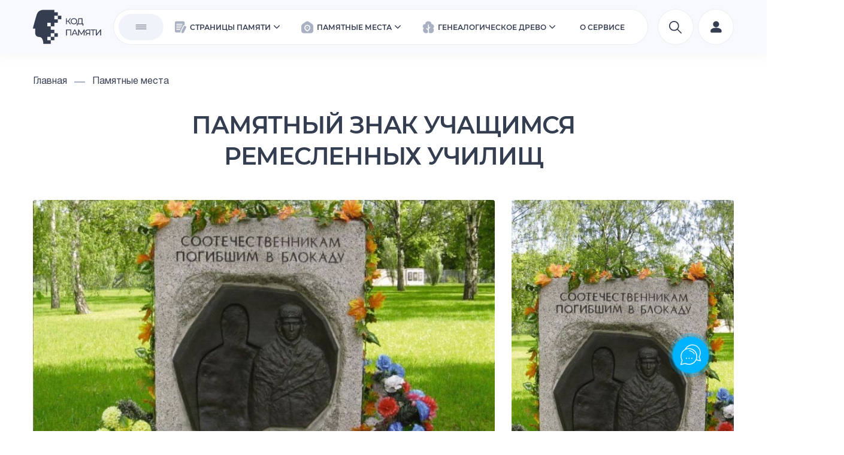

--- FILE ---
content_type: text/css
request_url: https://memorycode.ru/assets/front/css/style.css?id=b5981f5d3d739d2c9098
body_size: 61856
content:
@font-face{font-family:swiper-icons;src:url("data:application/font-woff;charset=utf-8;base64, [base64]//wADZ2x5ZgAAAywAAADMAAAD2MHtryVoZWFkAAABbAAAADAAAAA2E2+eoWhoZWEAAAGcAAAAHwAAACQC9gDzaG10eAAAAigAAAAZAAAArgJkABFsb2NhAAAC0AAAAFoAAABaFQAUGG1heHAAAAG8AAAAHwAAACAAcABAbmFtZQAAA/gAAAE5AAACXvFdBwlwb3N0AAAFNAAAAGIAAACE5s74hXjaY2BkYGAAYpf5Hu/j+W2+MnAzMYDAzaX6QjD6/4//Bxj5GA8AuRwMYGkAPywL13jaY2BkYGA88P8Agx4j+/8fQDYfA1AEBWgDAIB2BOoAeNpjYGRgYNBh4GdgYgABEMnIABJzYNADCQAACWgAsQB42mNgYfzCOIGBlYGB0YcxjYGBwR1Kf2WQZGhhYGBiYGVmgAFGBiQQkOaawtDAoMBQxXjg/wEGPcYDDA4wNUA2CCgwsAAAO4EL6gAAeNpj2M0gyAACqxgGNWBkZ2D4/wMA+xkDdgAAAHjaY2BgYGaAYBkGRgYQiAHyGMF8FgYHIM3DwMHABGQrMOgyWDLEM1T9/w8UBfEMgLzE////P/5//f/V/xv+r4eaAAeMbAxwIUYmIMHEgKYAYjUcsDAwsLKxc3BycfPw8jEQA/[base64]/uznmfPFBNODM2K7MTQ45YEAZqGP81AmGGcF3iPqOop0r1SPTaTbVkfUe4HXj97wYE+yNwWYxwWu4v1ugWHgo3S1XdZEVqWM7ET0cfnLGxWfkgR42o2PvWrDMBSFj/IHLaF0zKjRgdiVMwScNRAoWUoH78Y2icB/yIY09An6AH2Bdu/UB+yxopYshQiEvnvu0dURgDt8QeC8PDw7Fpji3fEA4z/PEJ6YOB5hKh4dj3EvXhxPqH/SKUY3rJ7srZ4FZnh1PMAtPhwP6fl2PMJMPDgeQ4rY8YT6Gzao0eAEA409DuggmTnFnOcSCiEiLMgxCiTI6Cq5DZUd3Qmp10vO0LaLTd2cjN4fOumlc7lUYbSQcZFkutRG7g6JKZKy0RmdLY680CDnEJ+UMkpFFe1RN7nxdVpXrC4aTtnaurOnYercZg2YVmLN/d/gczfEimrE/fs/bOuq29Zmn8tloORaXgZgGa78yO9/cnXm2BpaGvq25Dv9S4E9+5SIc9PqupJKhYFSSl47+Qcr1mYNAAAAeNptw0cKwkAAAMDZJA8Q7OUJvkLsPfZ6zFVERPy8qHh2YER+3i/BP83vIBLLySsoKimrqKqpa2hp6+jq6RsYGhmbmJqZSy0sraxtbO3sHRydnEMU4uR6yx7JJXveP7WrDycAAAAAAAH//wACeNpjYGRgYOABYhkgZgJCZgZNBkYGLQZtIJsFLMYAAAw3ALgAeNolizEKgDAQBCchRbC2sFER0YD6qVQiBCv/H9ezGI6Z5XBAw8CBK/m5iQQVauVbXLnOrMZv2oLdKFa8Pjuru2hJzGabmOSLzNMzvutpB3N42mNgZGBg4GKQYzBhYMxJLMlj4GBgAYow/P/PAJJhLM6sSoWKfWCAAwDAjgbRAAB42mNgYGBkAIIbCZo5IPrmUn0hGA0AO8EFTQAA") format("woff");font-weight:400;font-style:normal}:root{--swiper-theme-color:#007aff}.swiper-container{margin-left:auto;margin-right:auto;position:relative;overflow:hidden;list-style:none;padding:0;z-index:1}.swiper-container-vertical>.swiper-wrapper{flex-direction:column}.swiper-wrapper{position:relative;width:100%;height:100%;z-index:1;display:flex;transition-property:transform;box-sizing:content-box}.swiper-container-android .swiper-slide,.swiper-wrapper{transform:translateZ(0)}.swiper-container-multirow>.swiper-wrapper{flex-wrap:wrap}.swiper-container-multirow-column>.swiper-wrapper{flex-wrap:wrap;flex-direction:column}.swiper-container-free-mode>.swiper-wrapper{transition-timing-function:ease-out;margin:0 auto}.swiper-container-pointer-events{touch-action:pan-y}.swiper-container-pointer-events.swiper-container-vertical{touch-action:pan-x}.swiper-slide{flex-shrink:0;width:100%;height:100%;position:relative;transition-property:transform}.swiper-slide-invisible-blank{visibility:hidden}.swiper-container-autoheight,.swiper-container-autoheight .swiper-slide{height:auto}.swiper-container-autoheight .swiper-wrapper{align-items:flex-start;transition-property:transform,height}.swiper-container-3d{perspective:1200px}.swiper-container-3d .swiper-cube-shadow,.swiper-container-3d .swiper-slide,.swiper-container-3d .swiper-slide-shadow-bottom,.swiper-container-3d .swiper-slide-shadow-left,.swiper-container-3d .swiper-slide-shadow-right,.swiper-container-3d .swiper-slide-shadow-top,.swiper-container-3d .swiper-wrapper{transform-style:preserve-3d}.swiper-container-3d .swiper-slide-shadow-bottom,.swiper-container-3d .swiper-slide-shadow-left,.swiper-container-3d .swiper-slide-shadow-right,.swiper-container-3d .swiper-slide-shadow-top{position:absolute;left:0;top:0;width:100%;height:100%;pointer-events:none;z-index:10}.swiper-container-3d .swiper-slide-shadow-left{background-image:linear-gradient(270deg,rgba(0,0,0,.5),transparent)}.swiper-container-3d .swiper-slide-shadow-right{background-image:linear-gradient(90deg,rgba(0,0,0,.5),transparent)}.swiper-container-3d .swiper-slide-shadow-top{background-image:linear-gradient(0deg,rgba(0,0,0,.5),transparent)}.swiper-container-3d .swiper-slide-shadow-bottom{background-image:linear-gradient(180deg,rgba(0,0,0,.5),transparent)}.swiper-container-css-mode>.swiper-wrapper{overflow:auto;scrollbar-width:none;-ms-overflow-style:none}.swiper-container-css-mode>.swiper-wrapper::-webkit-scrollbar{display:none}.swiper-container-css-mode>.swiper-wrapper>.swiper-slide{scroll-snap-align:start start}.swiper-container-horizontal.swiper-container-css-mode>.swiper-wrapper{scroll-snap-type:x mandatory}.swiper-container-vertical.swiper-container-css-mode>.swiper-wrapper{scroll-snap-type:y mandatory}:root{--swiper-navigation-size:44px}.swiper-button-next,.swiper-button-prev{position:absolute;top:50%;width:calc(var(--swiper-navigation-size)/44*27);height:var(--swiper-navigation-size);margin-top:calc(0px - var(--swiper-navigation-size)/2);z-index:10;cursor:pointer;display:flex;align-items:center;justify-content:center;color:var(--swiper-navigation-color,var(--swiper-theme-color))}.swiper-button-next.swiper-button-disabled,.swiper-button-prev.swiper-button-disabled{opacity:.35;cursor:auto;pointer-events:none}.swiper-button-next:after,.swiper-button-prev:after{font-family:swiper-icons;font-size:var(--swiper-navigation-size);text-transform:none!important;letter-spacing:0;text-transform:none;font-variant:normal;line-height:1}.swiper-button-prev,.swiper-container-rtl .swiper-button-next{left:10px;right:auto}.swiper-button-prev:after,.swiper-container-rtl .swiper-button-next:after{content:"prev"}.swiper-button-next,.swiper-container-rtl .swiper-button-prev{right:10px;left:auto}.swiper-button-next:after,.swiper-container-rtl .swiper-button-prev:after{content:"next"}.swiper-button-next.swiper-button-white,.swiper-button-prev.swiper-button-white{--swiper-navigation-color:#fff}.swiper-button-next.swiper-button-black,.swiper-button-prev.swiper-button-black{--swiper-navigation-color:#000}.swiper-button-lock{display:none}.swiper-pagination{position:absolute;text-align:center;transition:opacity .3s;transform:translateZ(0);z-index:10}.swiper-pagination.swiper-pagination-hidden{opacity:0}.swiper-container-horizontal>.swiper-pagination-bullets,.swiper-pagination-custom,.swiper-pagination-fraction{bottom:10px;left:0;width:100%}.swiper-pagination-bullets-dynamic{overflow:hidden;font-size:0}.swiper-pagination-bullets-dynamic .swiper-pagination-bullet{transform:scale(.33);position:relative}.swiper-pagination-bullets-dynamic .swiper-pagination-bullet-active,.swiper-pagination-bullets-dynamic .swiper-pagination-bullet-active-main{transform:scale(1)}.swiper-pagination-bullets-dynamic .swiper-pagination-bullet-active-prev{transform:scale(.66)}.swiper-pagination-bullets-dynamic .swiper-pagination-bullet-active-prev-prev{transform:scale(.33)}.swiper-pagination-bullets-dynamic .swiper-pagination-bullet-active-next{transform:scale(.66)}.swiper-pagination-bullets-dynamic .swiper-pagination-bullet-active-next-next{transform:scale(.33)}.swiper-pagination-bullet{width:8px;height:8px;display:inline-block;border-radius:50%;background:#000;opacity:.2}button.swiper-pagination-bullet{border:none;margin:0;padding:0;box-shadow:none;-webkit-appearance:none;-moz-appearance:none;appearance:none}.swiper-pagination-clickable .swiper-pagination-bullet{cursor:pointer}.swiper-pagination-bullet:only-child{display:none!important}.swiper-pagination-bullet-active{opacity:1;background:var(--swiper-pagination-color,var(--swiper-theme-color))}.swiper-container-vertical>.swiper-pagination-bullets{right:10px;top:50%;transform:translate3d(0,-50%,0)}.swiper-container-vertical>.swiper-pagination-bullets .swiper-pagination-bullet{margin:6px 0;display:block}.swiper-container-vertical>.swiper-pagination-bullets.swiper-pagination-bullets-dynamic{top:50%;transform:translateY(-50%);width:8px}.swiper-container-vertical>.swiper-pagination-bullets.swiper-pagination-bullets-dynamic .swiper-pagination-bullet{display:inline-block;transition:transform .2s,top .2s}.swiper-container-horizontal>.swiper-pagination-bullets .swiper-pagination-bullet{margin:0 4px}.swiper-container-horizontal>.swiper-pagination-bullets.swiper-pagination-bullets-dynamic{left:50%;transform:translateX(-50%);white-space:nowrap}.swiper-container-horizontal>.swiper-pagination-bullets.swiper-pagination-bullets-dynamic .swiper-pagination-bullet{transition:transform .2s,left .2s}.swiper-container-horizontal.swiper-container-rtl>.swiper-pagination-bullets-dynamic .swiper-pagination-bullet{transition:transform .2s,right .2s}.swiper-pagination-progressbar{background:rgba(0,0,0,.25);position:absolute}.swiper-pagination-progressbar .swiper-pagination-progressbar-fill{background:var(--swiper-pagination-color,var(--swiper-theme-color));position:absolute;left:0;top:0;width:100%;height:100%;transform:scale(0);transform-origin:left top}.swiper-container-rtl .swiper-pagination-progressbar .swiper-pagination-progressbar-fill{transform-origin:right top}.swiper-container-horizontal>.swiper-pagination-progressbar,.swiper-container-vertical>.swiper-pagination-progressbar.swiper-pagination-progressbar-opposite{width:100%;height:4px;left:0;top:0}.swiper-container-horizontal>.swiper-pagination-progressbar.swiper-pagination-progressbar-opposite,.swiper-container-vertical>.swiper-pagination-progressbar{width:4px;height:100%;left:0;top:0}.swiper-pagination-white{--swiper-pagination-color:#fff}.swiper-pagination-black{--swiper-pagination-color:#000}.swiper-pagination-lock{display:none}.swiper-scrollbar{border-radius:10px;position:relative;-ms-touch-action:none;background:rgba(0,0,0,.1)}.swiper-container-horizontal>.swiper-scrollbar{position:absolute;left:1%;bottom:3px;z-index:50;height:5px;width:98%}.swiper-container-vertical>.swiper-scrollbar{position:absolute;right:3px;top:1%;z-index:50;width:5px;height:98%}.swiper-scrollbar-drag{height:100%;width:100%;position:relative;background:rgba(0,0,0,.5);border-radius:10px;left:0;top:0}.swiper-scrollbar-cursor-drag{cursor:move}.swiper-scrollbar-lock{display:none}.swiper-zoom-container{width:100%;height:100%;display:flex;justify-content:center;align-items:center;text-align:center}.swiper-zoom-container>canvas,.swiper-zoom-container>img,.swiper-zoom-container>svg{max-width:100%;max-height:100%;-o-object-fit:contain;object-fit:contain}.swiper-slide-zoomed{cursor:move}.swiper-lazy-preloader{width:42px;height:42px;position:absolute;left:50%;top:50%;margin-left:-21px;margin-top:-21px;z-index:10;transform-origin:50%;animation:swiper-preloader-spin 1s linear infinite;box-sizing:border-box;border-radius:50%;border:4px solid var(--swiper-preloader-color,var(--swiper-theme-color));border-top:4px solid transparent}.swiper-lazy-preloader-white{--swiper-preloader-color:#fff}.swiper-lazy-preloader-black{--swiper-preloader-color:#000}@keyframes swiper-preloader-spin{to{transform:rotate(1turn)}}.swiper-container .swiper-notification{position:absolute;left:0;top:0;pointer-events:none;opacity:0;z-index:-1000}.swiper-container-fade.swiper-container-free-mode .swiper-slide{transition-timing-function:ease-out}.swiper-container-fade .swiper-slide{pointer-events:none;transition-property:opacity}.swiper-container-fade .swiper-slide .swiper-slide{pointer-events:none}.swiper-container-fade .swiper-slide-active,.swiper-container-fade .swiper-slide-active .swiper-slide-active{pointer-events:auto}.swiper-container-cube{overflow:visible}.swiper-container-cube .swiper-slide{pointer-events:none;backface-visibility:hidden;z-index:1;visibility:hidden;transform-origin:0 0;width:100%;height:100%}.swiper-container-cube .swiper-slide .swiper-slide{pointer-events:none}.swiper-container-cube.swiper-container-rtl .swiper-slide{transform-origin:100% 0}.swiper-container-cube .swiper-slide-active,.swiper-container-cube .swiper-slide-active .swiper-slide-active{pointer-events:auto}.swiper-container-cube .swiper-slide-active,.swiper-container-cube .swiper-slide-next,.swiper-container-cube .swiper-slide-next+.swiper-slide,.swiper-container-cube .swiper-slide-prev{pointer-events:auto;visibility:visible}.swiper-container-cube .swiper-slide-shadow-bottom,.swiper-container-cube .swiper-slide-shadow-left,.swiper-container-cube .swiper-slide-shadow-right,.swiper-container-cube .swiper-slide-shadow-top{z-index:0;backface-visibility:hidden}.swiper-container-cube .swiper-cube-shadow{position:absolute;left:0;bottom:0;width:100%;height:100%;opacity:.6;z-index:0}.swiper-container-cube .swiper-cube-shadow:before{content:"";background:#000;position:absolute;left:0;top:0;bottom:0;right:0;filter:blur(50px)}.swiper-container-flip{overflow:visible}.swiper-container-flip .swiper-slide{pointer-events:none;backface-visibility:hidden;z-index:1}.swiper-container-flip .swiper-slide .swiper-slide{pointer-events:none}.swiper-container-flip .swiper-slide-active,.swiper-container-flip .swiper-slide-active .swiper-slide-active{pointer-events:auto}.swiper-container-flip .swiper-slide-shadow-bottom,.swiper-container-flip .swiper-slide-shadow-left,.swiper-container-flip .swiper-slide-shadow-right,.swiper-container-flip .swiper-slide-shadow-top{z-index:0;backface-visibility:hidden}@charset "UTF-8";.video-js .vjs-big-play-button .vjs-icon-placeholder:before,.video-js .vjs-modal-dialog,.vjs-button>.vjs-icon-placeholder:before,.vjs-modal-dialog .vjs-modal-dialog-content{position:absolute;top:0;left:0;width:100%;height:100%}.video-js .vjs-big-play-button .vjs-icon-placeholder:before,.vjs-button>.vjs-icon-placeholder:before{text-align:center}@font-face{font-family:VideoJS;src:url([data-uri]) format("woff");font-weight:400;font-style:normal}.video-js .vjs-big-play-button .vjs-icon-placeholder:before,.video-js .vjs-play-control .vjs-icon-placeholder,.vjs-icon-play{font-family:VideoJS;font-weight:400;font-style:normal}.video-js .vjs-big-play-button .vjs-icon-placeholder:before,.video-js .vjs-play-control .vjs-icon-placeholder:before,.vjs-icon-play:before{content:"\F101"}.vjs-icon-play-circle{font-family:VideoJS;font-weight:400;font-style:normal}.vjs-icon-play-circle:before{content:"\F102"}.video-js .vjs-play-control.vjs-playing .vjs-icon-placeholder,.vjs-icon-pause{font-family:VideoJS;font-weight:400;font-style:normal}.video-js .vjs-play-control.vjs-playing .vjs-icon-placeholder:before,.vjs-icon-pause:before{content:"\F103"}.video-js .vjs-mute-control.vjs-vol-0 .vjs-icon-placeholder,.vjs-icon-volume-mute{font-family:VideoJS;font-weight:400;font-style:normal}.video-js .vjs-mute-control.vjs-vol-0 .vjs-icon-placeholder:before,.vjs-icon-volume-mute:before{content:"\F104"}.video-js .vjs-mute-control.vjs-vol-1 .vjs-icon-placeholder,.vjs-icon-volume-low{font-family:VideoJS;font-weight:400;font-style:normal}.video-js .vjs-mute-control.vjs-vol-1 .vjs-icon-placeholder:before,.vjs-icon-volume-low:before{content:"\F105"}.video-js .vjs-mute-control.vjs-vol-2 .vjs-icon-placeholder,.vjs-icon-volume-mid{font-family:VideoJS;font-weight:400;font-style:normal}.video-js .vjs-mute-control.vjs-vol-2 .vjs-icon-placeholder:before,.vjs-icon-volume-mid:before{content:"\F106"}.video-js .vjs-mute-control .vjs-icon-placeholder,.vjs-icon-volume-high{font-family:VideoJS;font-weight:400;font-style:normal}.video-js .vjs-mute-control .vjs-icon-placeholder:before,.vjs-icon-volume-high:before{content:"\F107"}.video-js .vjs-fullscreen-control .vjs-icon-placeholder,.vjs-icon-fullscreen-enter{font-family:VideoJS;font-weight:400;font-style:normal}.video-js .vjs-fullscreen-control .vjs-icon-placeholder:before,.vjs-icon-fullscreen-enter:before{content:"\F108"}.video-js.vjs-fullscreen .vjs-fullscreen-control .vjs-icon-placeholder,.vjs-icon-fullscreen-exit{font-family:VideoJS;font-weight:400;font-style:normal}.video-js.vjs-fullscreen .vjs-fullscreen-control .vjs-icon-placeholder:before,.vjs-icon-fullscreen-exit:before{content:"\F109"}.vjs-icon-square{font-family:VideoJS;font-weight:400;font-style:normal}.vjs-icon-square:before{content:"\F10A"}.vjs-icon-spinner{font-family:VideoJS;font-weight:400;font-style:normal}.vjs-icon-spinner:before{content:"\F10B"}.video-js.video-js:lang(en-AU) .vjs-subs-caps-button .vjs-icon-placeholder,.video-js.video-js:lang(en-GB) .vjs-subs-caps-button .vjs-icon-placeholder,.video-js.video-js:lang(en-IE) .vjs-subs-caps-button .vjs-icon-placeholder,.video-js.video-js:lang(en-NZ) .vjs-subs-caps-button .vjs-icon-placeholder,.video-js .vjs-subs-caps-button .vjs-icon-placeholder,.video-js .vjs-subtitles-button .vjs-icon-placeholder,.vjs-icon-subtitles{font-family:VideoJS;font-weight:400;font-style:normal}.video-js.video-js:lang(en-AU) .vjs-subs-caps-button .vjs-icon-placeholder:before,.video-js.video-js:lang(en-GB) .vjs-subs-caps-button .vjs-icon-placeholder:before,.video-js.video-js:lang(en-IE) .vjs-subs-caps-button .vjs-icon-placeholder:before,.video-js.video-js:lang(en-NZ) .vjs-subs-caps-button .vjs-icon-placeholder:before,.video-js .vjs-subs-caps-button .vjs-icon-placeholder:before,.video-js .vjs-subtitles-button .vjs-icon-placeholder:before,.vjs-icon-subtitles:before{content:"\F10C"}.video-js .vjs-captions-button .vjs-icon-placeholder,.video-js:lang(en) .vjs-subs-caps-button .vjs-icon-placeholder,.video-js:lang(fr-CA) .vjs-subs-caps-button .vjs-icon-placeholder,.vjs-icon-captions{font-family:VideoJS;font-weight:400;font-style:normal}.video-js .vjs-captions-button .vjs-icon-placeholder:before,.video-js:lang(en) .vjs-subs-caps-button .vjs-icon-placeholder:before,.video-js:lang(fr-CA) .vjs-subs-caps-button .vjs-icon-placeholder:before,.vjs-icon-captions:before{content:"\F10D"}.video-js .vjs-chapters-button .vjs-icon-placeholder,.vjs-icon-chapters{font-family:VideoJS;font-weight:400;font-style:normal}.video-js .vjs-chapters-button .vjs-icon-placeholder:before,.vjs-icon-chapters:before{content:"\F10E"}.vjs-icon-share{font-family:VideoJS;font-weight:400;font-style:normal}.vjs-icon-share:before{content:"\F10F"}.vjs-icon-cog{font-family:VideoJS;font-weight:400;font-style:normal}.vjs-icon-cog:before{content:"\F110"}.video-js .vjs-play-progress,.video-js .vjs-volume-level,.vjs-icon-circle,.vjs-seek-to-live-control .vjs-icon-placeholder{font-family:VideoJS;font-weight:400;font-style:normal}.video-js .vjs-play-progress:before,.video-js .vjs-volume-level:before,.vjs-icon-circle:before,.vjs-seek-to-live-control .vjs-icon-placeholder:before{content:"\F111"}.vjs-icon-circle-outline{font-family:VideoJS;font-weight:400;font-style:normal}.vjs-icon-circle-outline:before{content:"\F112"}.vjs-icon-circle-inner-circle{font-family:VideoJS;font-weight:400;font-style:normal}.vjs-icon-circle-inner-circle:before{content:"\F113"}.vjs-icon-hd{font-family:VideoJS;font-weight:400;font-style:normal}.vjs-icon-hd:before{content:"\F114"}.video-js .vjs-control.vjs-close-button .vjs-icon-placeholder,.vjs-icon-cancel{font-family:VideoJS;font-weight:400;font-style:normal}.video-js .vjs-control.vjs-close-button .vjs-icon-placeholder:before,.vjs-icon-cancel:before{content:"\F115"}.video-js .vjs-play-control.vjs-ended .vjs-icon-placeholder,.vjs-icon-replay{font-family:VideoJS;font-weight:400;font-style:normal}.video-js .vjs-play-control.vjs-ended .vjs-icon-placeholder:before,.vjs-icon-replay:before{content:"\F116"}.vjs-icon-facebook{font-family:VideoJS;font-weight:400;font-style:normal}.vjs-icon-facebook:before{content:"\F117"}.vjs-icon-gplus{font-family:VideoJS;font-weight:400;font-style:normal}.vjs-icon-gplus:before{content:"\F118"}.vjs-icon-linkedin{font-family:VideoJS;font-weight:400;font-style:normal}.vjs-icon-linkedin:before{content:"\F119"}.vjs-icon-twitter{font-family:VideoJS;font-weight:400;font-style:normal}.vjs-icon-twitter:before{content:"\F11A"}.vjs-icon-tumblr{font-family:VideoJS;font-weight:400;font-style:normal}.vjs-icon-tumblr:before{content:"\F11B"}.vjs-icon-pinterest{font-family:VideoJS;font-weight:400;font-style:normal}.vjs-icon-pinterest:before{content:"\F11C"}.video-js .vjs-descriptions-button .vjs-icon-placeholder,.vjs-icon-audio-description{font-family:VideoJS;font-weight:400;font-style:normal}.video-js .vjs-descriptions-button .vjs-icon-placeholder:before,.vjs-icon-audio-description:before{content:"\F11D"}.video-js .vjs-audio-button .vjs-icon-placeholder,.vjs-icon-audio{font-family:VideoJS;font-weight:400;font-style:normal}.video-js .vjs-audio-button .vjs-icon-placeholder:before,.vjs-icon-audio:before{content:"\F11E"}.vjs-icon-next-item{font-family:VideoJS;font-weight:400;font-style:normal}.vjs-icon-next-item:before{content:"\F11F"}.vjs-icon-previous-item{font-family:VideoJS;font-weight:400;font-style:normal}.vjs-icon-previous-item:before{content:"\F120"}.video-js .vjs-picture-in-picture-control .vjs-icon-placeholder,.vjs-icon-picture-in-picture-enter{font-family:VideoJS;font-weight:400;font-style:normal}.video-js .vjs-picture-in-picture-control .vjs-icon-placeholder:before,.vjs-icon-picture-in-picture-enter:before{content:"\F121"}.video-js.vjs-picture-in-picture .vjs-picture-in-picture-control .vjs-icon-placeholder,.vjs-icon-picture-in-picture-exit{font-family:VideoJS;font-weight:400;font-style:normal}.video-js.vjs-picture-in-picture .vjs-picture-in-picture-control .vjs-icon-placeholder:before,.vjs-icon-picture-in-picture-exit:before{content:"\F122"}.video-js{display:block;vertical-align:top;box-sizing:border-box;color:#fff;background-color:#000;position:relative;padding:0;font-size:10px;line-height:1;font-weight:400;font-style:normal;font-family:Arial,Helvetica,sans-serif;word-break:normal}.video-js:-moz-full-screen{position:absolute}.video-js:-webkit-full-screen{width:100%!important;height:100%!important}.video-js[tabindex="-1"]{outline:0}.video-js *,.video-js :after,.video-js :before{box-sizing:inherit}.video-js ul{font-family:inherit;font-size:inherit;line-height:inherit;list-style-position:outside;margin:0}.video-js.vjs-1-1,.video-js.vjs-4-3,.video-js.vjs-9-16,.video-js.vjs-16-9,.video-js.vjs-fluid{width:100%;max-width:100%}.video-js.vjs-1-1:not(.vjs-audio-only-mode),.video-js.vjs-4-3:not(.vjs-audio-only-mode),.video-js.vjs-9-16:not(.vjs-audio-only-mode),.video-js.vjs-16-9:not(.vjs-audio-only-mode),.video-js.vjs-fluid:not(.vjs-audio-only-mode){height:0}.video-js.vjs-16-9:not(.vjs-audio-only-mode){padding-top:56.25%}.video-js.vjs-4-3:not(.vjs-audio-only-mode){padding-top:75%}.video-js.vjs-9-16:not(.vjs-audio-only-mode){padding-top:177.7777777778%}.video-js.vjs-1-1:not(.vjs-audio-only-mode){padding-top:100%}.video-js.vjs-fill:not(.vjs-audio-only-mode),.video-js .vjs-tech{width:100%;height:100%}.video-js .vjs-tech{position:absolute;top:0;left:0}.video-js.vjs-audio-only-mode .vjs-tech{display:none}body.vjs-full-window{padding:0;margin:0;height:100%}.vjs-full-window .video-js.vjs-fullscreen{position:fixed;overflow:hidden;z-index:1000;left:0;top:0;bottom:0;right:0}.video-js.vjs-fullscreen:not(.vjs-ios-native-fs){width:100%!important;height:100%!important;padding-top:0!important}.video-js.vjs-fullscreen.vjs-user-inactive{cursor:none}.vjs-hidden{display:none!important}.vjs-disabled{opacity:.5;cursor:default}.video-js .vjs-offscreen{height:1px;left:-9999px;position:absolute;top:0;width:1px}.vjs-lock-showing{display:block!important;opacity:1!important;visibility:visible!important}.vjs-no-js{padding:20px;color:#fff;background-color:#000;font-size:18px;font-family:Arial,Helvetica,sans-serif;text-align:center;width:300px;height:150px;margin:0 auto}.vjs-no-js a,.vjs-no-js a:visited{color:#66a8cc}.video-js .vjs-big-play-button{font-size:3em;line-height:1.5em;height:1.63332em;width:3em;display:block;position:absolute;top:10px;left:10px;padding:0;cursor:pointer;opacity:1;border:.06666em solid #fff;background-color:#2b333f;background-color:rgba(43,51,63,.7);border-radius:.3em;transition:all .4s}.vjs-big-play-centered .vjs-big-play-button{top:50%;left:50%;margin-top:-.81666em;margin-left:-1.5em}.video-js .vjs-big-play-button:focus,.video-js:hover .vjs-big-play-button{border-color:#fff;background-color:#73859f;background-color:rgba(115,133,159,.5);transition:all 0s}.vjs-controls-disabled .vjs-big-play-button,.vjs-error .vjs-big-play-button,.vjs-has-started .vjs-big-play-button,.vjs-using-native-controls .vjs-big-play-button{display:none}.vjs-has-started.vjs-paused.vjs-show-big-play-button-on-pause .vjs-big-play-button{display:block}.video-js button{background:0 0;border:none;color:inherit;display:inline-block;font-size:inherit;line-height:inherit;text-transform:none;text-decoration:none;transition:none;-webkit-appearance:none;-moz-appearance:none;appearance:none}.vjs-control .vjs-button{width:100%;height:100%}.video-js .vjs-control.vjs-close-button{cursor:pointer;height:3em;position:absolute;right:0;top:.5em;z-index:2}.video-js .vjs-modal-dialog{background:rgba(0,0,0,.8);background:linear-gradient(180deg,rgba(0,0,0,.8),hsla(0,0%,100%,0));overflow:auto}.video-js .vjs-modal-dialog>*{box-sizing:border-box}.vjs-modal-dialog .vjs-modal-dialog-content{font-size:1.2em;line-height:1.5;padding:20px 24px;z-index:1}.vjs-menu-button{cursor:pointer}.vjs-menu-button.vjs-disabled{cursor:default}.vjs-workinghover .vjs-menu-button.vjs-disabled:hover .vjs-menu{display:none}.vjs-menu .vjs-menu-content{display:block;padding:0;margin:0;font-family:Arial,Helvetica,sans-serif;overflow:auto}.vjs-menu .vjs-menu-content>*{box-sizing:border-box}.vjs-scrubbing .vjs-control.vjs-menu-button:hover .vjs-menu{display:none}.vjs-menu li{list-style:none;margin:0;padding:.2em 0;line-height:1.4em;font-size:1.2em;text-align:center;text-transform:lowercase}.js-focus-visible .vjs-menu li.vjs-menu-item:hover,.vjs-menu li.vjs-menu-item:focus,.vjs-menu li.vjs-menu-item:hover{background-color:#73859f;background-color:rgba(115,133,159,.5)}.js-focus-visible .vjs-menu li.vjs-selected:hover,.vjs-menu li.vjs-selected,.vjs-menu li.vjs-selected:focus,.vjs-menu li.vjs-selected:hover{background-color:#fff;color:#2b333f}.js-focus-visible .vjs-menu :not(.vjs-selected):focus:not(.focus-visible),.video-js .vjs-menu :not(.vjs-selected):focus:not(:focus-visible){background:0 0}.vjs-menu li.vjs-menu-title{text-align:center;text-transform:uppercase;font-size:1em;line-height:2em;padding:0;margin:0 0 .3em;font-weight:700;cursor:default}.vjs-menu-button-popup .vjs-menu{display:none;position:absolute;bottom:0;width:10em;left:-3em;height:0;margin-bottom:1.5em;border-top-color:rgba(43,51,63,.7)}.vjs-menu-button-popup .vjs-menu .vjs-menu-content{background-color:#2b333f;background-color:rgba(43,51,63,.7);position:absolute;width:100%;bottom:1.5em;max-height:15em}.vjs-layout-tiny .vjs-menu-button-popup .vjs-menu .vjs-menu-content,.vjs-layout-x-small .vjs-menu-button-popup .vjs-menu .vjs-menu-content{max-height:5em}.vjs-layout-small .vjs-menu-button-popup .vjs-menu .vjs-menu-content{max-height:10em}.vjs-layout-medium .vjs-menu-button-popup .vjs-menu .vjs-menu-content{max-height:14em}.vjs-layout-huge .vjs-menu-button-popup .vjs-menu .vjs-menu-content,.vjs-layout-large .vjs-menu-button-popup .vjs-menu .vjs-menu-content,.vjs-layout-x-large .vjs-menu-button-popup .vjs-menu .vjs-menu-content{max-height:25em}.vjs-menu-button-popup .vjs-menu.vjs-lock-showing,.vjs-workinghover .vjs-menu-button-popup.vjs-hover .vjs-menu{display:block}.video-js .vjs-menu-button-inline{transition:all .4s;overflow:hidden}.video-js .vjs-menu-button-inline:before{width:2.222222222em}.video-js .vjs-menu-button-inline.vjs-slider-active,.video-js .vjs-menu-button-inline:focus,.video-js .vjs-menu-button-inline:hover,.video-js.vjs-no-flex .vjs-menu-button-inline{width:12em}.vjs-menu-button-inline .vjs-menu{opacity:0;height:100%;width:auto;position:absolute;left:4em;top:0;padding:0;margin:0;transition:all .4s}.vjs-menu-button-inline.vjs-slider-active .vjs-menu,.vjs-menu-button-inline:focus .vjs-menu,.vjs-menu-button-inline:hover .vjs-menu{display:block;opacity:1}.vjs-no-flex .vjs-menu-button-inline .vjs-menu{display:block;opacity:1;position:relative;width:auto}.vjs-no-flex .vjs-menu-button-inline.vjs-slider-active .vjs-menu,.vjs-no-flex .vjs-menu-button-inline:focus .vjs-menu,.vjs-no-flex .vjs-menu-button-inline:hover .vjs-menu{width:auto}.vjs-menu-button-inline .vjs-menu-content{width:auto;height:100%;margin:0;overflow:hidden}.video-js .vjs-control-bar{display:none;width:100%;position:absolute;bottom:0;left:0;right:0;height:3em;background-color:#2b333f;background-color:rgba(43,51,63,.7)}.vjs-audio-only-mode .vjs-control-bar,.vjs-has-started .vjs-control-bar{display:flex;visibility:visible;opacity:1;transition:visibility .1s,opacity .1s}.vjs-has-started.vjs-user-inactive.vjs-playing .vjs-control-bar{visibility:visible;opacity:0;pointer-events:none;transition:visibility 1s,opacity 1s}.vjs-controls-disabled .vjs-control-bar,.vjs-error .vjs-control-bar,.vjs-using-native-controls .vjs-control-bar{display:none!important}.vjs-audio-only-mode.vjs-has-started.vjs-user-inactive.vjs-playing .vjs-control-bar,.vjs-audio.vjs-has-started.vjs-user-inactive.vjs-playing .vjs-control-bar{opacity:1;visibility:visible;pointer-events:auto}.vjs-has-started.vjs-no-flex .vjs-control-bar{display:table}.video-js .vjs-control{position:relative;text-align:center;margin:0;padding:0;height:100%;width:4em;flex:none}.video-js .vjs-control.vjs-visible-text{width:auto;padding-left:1em;padding-right:1em}.vjs-button>.vjs-icon-placeholder:before{font-size:1.8em;line-height:1.67}.vjs-button>.vjs-icon-placeholder{display:block}.video-js .vjs-control:focus,.video-js .vjs-control:focus:before,.video-js .vjs-control:hover:before{text-shadow:0 0 1em #fff}.video-js :not(.vjs-visible-text)>.vjs-control-text{border:0;clip:rect(0 0 0 0);height:1px;overflow:hidden;padding:0;position:absolute;width:1px}.vjs-no-flex .vjs-control{display:table-cell;vertical-align:middle}.video-js .vjs-custom-control-spacer{display:none}.video-js .vjs-progress-control{cursor:pointer;flex:auto;display:flex;align-items:center;min-width:4em;touch-action:none}.video-js .vjs-progress-control.disabled{cursor:default}.vjs-live .vjs-progress-control{display:none}.vjs-liveui .vjs-progress-control{display:flex;align-items:center}.vjs-no-flex .vjs-progress-control{width:auto}.video-js .vjs-progress-holder{flex:auto;transition:all .2s;height:.3em}.video-js .vjs-progress-control .vjs-progress-holder{margin:0 10px}.video-js .vjs-progress-control:hover .vjs-progress-holder{font-size:1.6666666667em}.video-js .vjs-progress-control:hover .vjs-progress-holder.disabled{font-size:1em}.video-js .vjs-progress-holder .vjs-load-progress,.video-js .vjs-progress-holder .vjs-load-progress div,.video-js .vjs-progress-holder .vjs-play-progress{position:absolute;display:block;height:100%;margin:0;padding:0;width:0}.video-js .vjs-play-progress{background-color:#fff}.video-js .vjs-play-progress:before{font-size:.9em;position:absolute;right:-.5em;top:-.3333333333em;z-index:1}.video-js .vjs-load-progress{background:rgba(115,133,159,.5)}.video-js .vjs-load-progress div{background:rgba(115,133,159,.75)}.video-js .vjs-time-tooltip{background-color:#fff;background-color:hsla(0,0%,100%,.8);border-radius:.3em;color:#000;float:right;font-family:Arial,Helvetica,sans-serif;font-size:1em;padding:6px 8px 8px;pointer-events:none;position:absolute;top:-3.4em;visibility:hidden;z-index:1}.video-js .vjs-progress-holder:focus .vjs-time-tooltip{display:none}.video-js .vjs-progress-control:hover .vjs-progress-holder:focus .vjs-time-tooltip,.video-js .vjs-progress-control:hover .vjs-time-tooltip{display:block;font-size:.6em;visibility:visible}.video-js .vjs-progress-control.disabled:hover .vjs-time-tooltip{font-size:1em}.video-js .vjs-progress-control .vjs-mouse-display{display:none;position:absolute;width:1px;height:100%;background-color:#000;z-index:1}.vjs-no-flex .vjs-progress-control .vjs-mouse-display{z-index:0}.video-js .vjs-progress-control:hover .vjs-mouse-display{display:block}.video-js.vjs-user-inactive .vjs-progress-control .vjs-mouse-display{visibility:hidden;opacity:0;transition:visibility 1s,opacity 1s}.video-js.vjs-user-inactive.vjs-no-flex .vjs-progress-control .vjs-mouse-display{display:none}.vjs-mouse-display .vjs-time-tooltip{color:#fff;background-color:#000;background-color:rgba(0,0,0,.8)}.video-js .vjs-slider{position:relative;cursor:pointer;padding:0;margin:0 .45em;-webkit-touch-callout:none;-webkit-user-select:none;-moz-user-select:none;user-select:none;background-color:#73859f;background-color:rgba(115,133,159,.5)}.video-js .vjs-slider.disabled{cursor:default}.video-js .vjs-slider:focus{text-shadow:0 0 1em #fff;box-shadow:0 0 1em #fff}.video-js .vjs-mute-control{cursor:pointer;flex:none}.video-js .vjs-volume-control{cursor:pointer;margin-right:1em;display:flex}.video-js .vjs-volume-control.vjs-volume-horizontal{width:5em}.video-js .vjs-volume-panel .vjs-volume-control{visibility:visible;opacity:0;width:1px;height:1px;margin-left:-1px}.video-js .vjs-volume-panel{transition:width 1s}.video-js .vjs-volume-panel.vjs-hover .vjs-mute-control~.vjs-volume-control,.video-js .vjs-volume-panel.vjs-hover .vjs-volume-control,.video-js .vjs-volume-panel .vjs-volume-control.vjs-slider-active,.video-js .vjs-volume-panel .vjs-volume-control:active,.video-js .vjs-volume-panel:active .vjs-volume-control,.video-js .vjs-volume-panel:focus .vjs-volume-control{visibility:visible;opacity:1;position:relative;transition:visibility .1s,opacity .1s,height .1s,width .1s,left 0s,top 0s}.video-js .vjs-volume-panel.vjs-hover .vjs-mute-control~.vjs-volume-control.vjs-volume-horizontal,.video-js .vjs-volume-panel.vjs-hover .vjs-volume-control.vjs-volume-horizontal,.video-js .vjs-volume-panel .vjs-volume-control.vjs-slider-active.vjs-volume-horizontal,.video-js .vjs-volume-panel .vjs-volume-control:active.vjs-volume-horizontal,.video-js .vjs-volume-panel:active .vjs-volume-control.vjs-volume-horizontal,.video-js .vjs-volume-panel:focus .vjs-volume-control.vjs-volume-horizontal{width:5em;height:3em;margin-right:0}.video-js .vjs-volume-panel.vjs-hover .vjs-mute-control~.vjs-volume-control.vjs-volume-vertical,.video-js .vjs-volume-panel.vjs-hover .vjs-volume-control.vjs-volume-vertical,.video-js .vjs-volume-panel .vjs-volume-control.vjs-slider-active.vjs-volume-vertical,.video-js .vjs-volume-panel .vjs-volume-control:active.vjs-volume-vertical,.video-js .vjs-volume-panel:active .vjs-volume-control.vjs-volume-vertical,.video-js .vjs-volume-panel:focus .vjs-volume-control.vjs-volume-vertical{left:-3.5em;transition:left 0s}.video-js .vjs-volume-panel.vjs-volume-panel-horizontal.vjs-hover,.video-js .vjs-volume-panel.vjs-volume-panel-horizontal.vjs-slider-active,.video-js .vjs-volume-panel.vjs-volume-panel-horizontal:active{width:10em;transition:width .1s}.video-js .vjs-volume-panel.vjs-volume-panel-horizontal.vjs-mute-toggle-only{width:4em}.video-js .vjs-volume-panel .vjs-volume-control.vjs-volume-vertical{height:8em;width:3em;left:-3000em;transition:visibility 1s,opacity 1s,height 1s 1s,width 1s 1s,left 1s 1s,top 1s 1s}.video-js .vjs-volume-panel .vjs-volume-control.vjs-volume-horizontal{transition:visibility 1s,opacity 1s,height 1s 1s,width 1s,left 1s 1s,top 1s 1s}.video-js.vjs-no-flex .vjs-volume-panel .vjs-volume-control.vjs-volume-horizontal{width:5em;height:3em;visibility:visible;opacity:1;position:relative;transition:none}.video-js.vjs-no-flex .vjs-volume-control.vjs-volume-vertical,.video-js.vjs-no-flex .vjs-volume-panel .vjs-volume-control.vjs-volume-vertical{position:absolute;bottom:3em;left:.5em}.video-js .vjs-volume-panel{display:flex}.video-js .vjs-volume-bar{margin:1.35em .45em}.vjs-volume-bar.vjs-slider-horizontal{width:5em;height:.3em}.vjs-volume-bar.vjs-slider-vertical{width:.3em;height:5em;margin:1.35em auto}.video-js .vjs-volume-level{position:absolute;bottom:0;left:0;background-color:#fff}.video-js .vjs-volume-level:before{position:absolute;font-size:.9em;z-index:1}.vjs-slider-vertical .vjs-volume-level{width:.3em}.vjs-slider-vertical .vjs-volume-level:before{top:-.5em;left:-.3em;z-index:1}.vjs-slider-horizontal .vjs-volume-level{height:.3em}.vjs-slider-horizontal .vjs-volume-level:before{top:-.3em;right:-.5em}.video-js .vjs-volume-panel.vjs-volume-panel-vertical{width:4em}.vjs-volume-bar.vjs-slider-vertical .vjs-volume-level{height:100%}.vjs-volume-bar.vjs-slider-horizontal .vjs-volume-level{width:100%}.video-js .vjs-volume-vertical{width:3em;height:8em;bottom:8em;background-color:#2b333f;background-color:rgba(43,51,63,.7)}.video-js .vjs-volume-horizontal .vjs-menu{left:-2em}.video-js .vjs-volume-tooltip{background-color:#fff;background-color:hsla(0,0%,100%,.8);border-radius:.3em;color:#000;float:right;font-family:Arial,Helvetica,sans-serif;font-size:1em;padding:6px 8px 8px;pointer-events:none;position:absolute;top:-3.4em;visibility:hidden;z-index:1}.video-js .vjs-volume-control:hover .vjs-progress-holder:focus .vjs-volume-tooltip,.video-js .vjs-volume-control:hover .vjs-volume-tooltip{display:block;font-size:1em;visibility:visible}.video-js .vjs-volume-vertical:hover .vjs-progress-holder:focus .vjs-volume-tooltip,.video-js .vjs-volume-vertical:hover .vjs-volume-tooltip{left:1em;top:-12px}.video-js .vjs-volume-control.disabled:hover .vjs-volume-tooltip{font-size:1em}.video-js .vjs-volume-control .vjs-mouse-display{display:none;position:absolute;width:100%;height:1px;background-color:#000;z-index:1}.video-js .vjs-volume-horizontal .vjs-mouse-display{width:1px;height:100%}.vjs-no-flex .vjs-volume-control .vjs-mouse-display{z-index:0}.video-js .vjs-volume-control:hover .vjs-mouse-display{display:block}.video-js.vjs-user-inactive .vjs-volume-control .vjs-mouse-display{visibility:hidden;opacity:0;transition:visibility 1s,opacity 1s}.video-js.vjs-user-inactive.vjs-no-flex .vjs-volume-control .vjs-mouse-display{display:none}.vjs-mouse-display .vjs-volume-tooltip{color:#fff;background-color:#000;background-color:rgba(0,0,0,.8)}.vjs-poster{display:inline-block;vertical-align:middle;background-repeat:no-repeat;background-position:50% 50%;background-size:contain;background-color:#000;cursor:pointer;margin:0;padding:0;position:absolute;top:0;right:0;bottom:0;left:0;height:100%}.vjs-has-started .vjs-poster,.vjs-using-native-controls .vjs-poster{display:none}.vjs-audio.vjs-has-started .vjs-poster,.vjs-has-started.vjs-audio-poster-mode .vjs-poster{display:block}.video-js .vjs-live-control{display:flex;align-items:flex-start;flex:auto;font-size:1em;line-height:3em}.vjs-no-flex .vjs-live-control{display:table-cell;width:auto;text-align:left}.video-js.vjs-liveui .vjs-live-control,.video-js:not(.vjs-live) .vjs-live-control{display:none}.video-js .vjs-seek-to-live-control{align-items:center;cursor:pointer;flex:none;display:inline-flex;height:100%;padding-left:.5em;padding-right:.5em;font-size:1em;line-height:3em;width:auto;min-width:4em}.vjs-no-flex .vjs-seek-to-live-control{display:table-cell;width:auto;text-align:left}.video-js.vjs-live:not(.vjs-liveui) .vjs-seek-to-live-control,.video-js:not(.vjs-live) .vjs-seek-to-live-control{display:none}.vjs-seek-to-live-control.vjs-control.vjs-at-live-edge{cursor:auto}.vjs-seek-to-live-control .vjs-icon-placeholder{margin-right:.5em;color:#888}.vjs-seek-to-live-control.vjs-control.vjs-at-live-edge .vjs-icon-placeholder{color:red}.video-js .vjs-time-control{flex:none;font-size:1em;line-height:3em;min-width:2em;width:auto;padding-left:1em;padding-right:1em}.video-js .vjs-current-time,.video-js .vjs-duration,.vjs-live .vjs-time-control,.vjs-no-flex .vjs-current-time,.vjs-no-flex .vjs-duration{display:none}.vjs-time-divider{display:none;line-height:3em}.vjs-live .vjs-time-divider{display:none}.video-js .vjs-play-control{cursor:pointer}.video-js .vjs-play-control .vjs-icon-placeholder{flex:none}.vjs-text-track-display{position:absolute;bottom:3em;left:0;right:0;top:0;pointer-events:none}.video-js.vjs-controls-disabled .vjs-text-track-display,.video-js.vjs-user-inactive.vjs-playing .vjs-text-track-display{bottom:1em}.video-js .vjs-text-track{font-size:1.4em;text-align:center;margin-bottom:.1em}.vjs-subtitles{color:#fff}.vjs-captions{color:#fc6}.vjs-tt-cue{display:block}video::-webkit-media-text-track-display{transform:translateY(-3em)}.video-js.vjs-controls-disabled video::-webkit-media-text-track-display,.video-js.vjs-user-inactive.vjs-playing video::-webkit-media-text-track-display{transform:translateY(-1.5em)}.video-js .vjs-picture-in-picture-control{cursor:pointer;flex:none}.video-js.vjs-audio-only-mode .vjs-picture-in-picture-control{display:none}.video-js .vjs-fullscreen-control{cursor:pointer;flex:none}.video-js.vjs-audio-only-mode .vjs-fullscreen-control{display:none}.vjs-playback-rate .vjs-playback-rate-value,.vjs-playback-rate>.vjs-menu-button{position:absolute;top:0;left:0;width:100%;height:100%}.vjs-playback-rate .vjs-playback-rate-value{pointer-events:none;font-size:1.5em;line-height:2;text-align:center}.vjs-playback-rate .vjs-menu{width:4em;left:0}.vjs-error .vjs-error-display .vjs-modal-dialog-content{font-size:1.4em;text-align:center}.vjs-error .vjs-error-display:before{color:#fff;content:"X";font-family:Arial,Helvetica,sans-serif;font-size:4em;left:0;line-height:1;margin-top:-.5em;position:absolute;text-shadow:.05em .05em .1em #000;text-align:center;top:50%;vertical-align:middle;width:100%}.vjs-loading-spinner{display:none;position:absolute;top:50%;left:50%;margin:-25px 0 0 -25px;opacity:.85;text-align:left;border:6px solid rgba(43,51,63,.7);box-sizing:border-box;background-clip:padding-box;width:50px;height:50px;border-radius:25px;visibility:hidden}.vjs-seeking .vjs-loading-spinner,.vjs-waiting .vjs-loading-spinner{display:block;animation:vjs-spinner-show 0s linear .3s forwards}.vjs-loading-spinner:after,.vjs-loading-spinner:before{content:"";position:absolute;margin:-6px;box-sizing:inherit;width:inherit;height:inherit;border-radius:inherit;opacity:1;border:inherit;border-color:#fff transparent transparent}.vjs-seeking .vjs-loading-spinner:after,.vjs-seeking .vjs-loading-spinner:before,.vjs-waiting .vjs-loading-spinner:after,.vjs-waiting .vjs-loading-spinner:before{animation:vjs-spinner-spin 1.1s cubic-bezier(.6,.2,0,.8) infinite,vjs-spinner-fade 1.1s linear infinite}.vjs-seeking .vjs-loading-spinner:before,.vjs-waiting .vjs-loading-spinner:before{border-top-color:#fff}.vjs-seeking .vjs-loading-spinner:after,.vjs-waiting .vjs-loading-spinner:after{border-top-color:#fff;animation-delay:.44s}@keyframes vjs-spinner-show{to{visibility:visible}}@keyframes vjs-spinner-spin{to{transform:rotate(1turn)}}@keyframes vjs-spinner-fade{0%{border-top-color:#73859f}20%{border-top-color:#73859f}35%{border-top-color:#fff}60%{border-top-color:#73859f}to{border-top-color:#73859f}}.video-js.vjs-audio-only-mode .vjs-captions-button{display:none}.vjs-chapters-button .vjs-menu ul{width:24em}.video-js.vjs-audio-only-mode .vjs-descriptions-button{display:none}.video-js .vjs-subs-caps-button+.vjs-menu .vjs-captions-menu-item .vjs-menu-item-text .vjs-icon-placeholder{vertical-align:middle;display:inline-block;margin-bottom:-.1em}.video-js .vjs-subs-caps-button+.vjs-menu .vjs-captions-menu-item .vjs-menu-item-text .vjs-icon-placeholder:before{font-family:VideoJS;content:"\F10D";font-size:1.5em;line-height:inherit}.video-js.vjs-audio-only-mode .vjs-subs-caps-button{display:none}.video-js .vjs-audio-button+.vjs-menu .vjs-main-desc-menu-item .vjs-menu-item-text .vjs-icon-placeholder{vertical-align:middle;display:inline-block;margin-bottom:-.1em}.video-js .vjs-audio-button+.vjs-menu .vjs-main-desc-menu-item .vjs-menu-item-text .vjs-icon-placeholder:before{font-family:VideoJS;content:" \F11D";font-size:1.5em;line-height:inherit}.video-js.vjs-layout-small .vjs-current-time,.video-js.vjs-layout-small .vjs-duration,.video-js.vjs-layout-small .vjs-playback-rate,.video-js.vjs-layout-small .vjs-remaining-time,.video-js.vjs-layout-small .vjs-time-divider,.video-js.vjs-layout-small .vjs-volume-control,.video-js.vjs-layout-tiny .vjs-current-time,.video-js.vjs-layout-tiny .vjs-duration,.video-js.vjs-layout-tiny .vjs-playback-rate,.video-js.vjs-layout-tiny .vjs-remaining-time,.video-js.vjs-layout-tiny .vjs-time-divider,.video-js.vjs-layout-tiny .vjs-volume-control,.video-js.vjs-layout-x-small .vjs-current-time,.video-js.vjs-layout-x-small .vjs-duration,.video-js.vjs-layout-x-small .vjs-playback-rate,.video-js.vjs-layout-x-small .vjs-remaining-time,.video-js.vjs-layout-x-small .vjs-time-divider,.video-js.vjs-layout-x-small .vjs-volume-control{display:none}.video-js.vjs-layout-small .vjs-volume-panel.vjs-volume-panel-horizontal.vjs-hover,.video-js.vjs-layout-small .vjs-volume-panel.vjs-volume-panel-horizontal.vjs-slider-active,.video-js.vjs-layout-small .vjs-volume-panel.vjs-volume-panel-horizontal:active,.video-js.vjs-layout-small .vjs-volume-panel.vjs-volume-panel-horizontal:hover,.video-js.vjs-layout-tiny .vjs-volume-panel.vjs-volume-panel-horizontal.vjs-hover,.video-js.vjs-layout-tiny .vjs-volume-panel.vjs-volume-panel-horizontal.vjs-slider-active,.video-js.vjs-layout-tiny .vjs-volume-panel.vjs-volume-panel-horizontal:active,.video-js.vjs-layout-tiny .vjs-volume-panel.vjs-volume-panel-horizontal:hover,.video-js.vjs-layout-x-small .vjs-volume-panel.vjs-volume-panel-horizontal.vjs-hover,.video-js.vjs-layout-x-small .vjs-volume-panel.vjs-volume-panel-horizontal.vjs-slider-active,.video-js.vjs-layout-x-small .vjs-volume-panel.vjs-volume-panel-horizontal:active,.video-js.vjs-layout-x-small .vjs-volume-panel.vjs-volume-panel-horizontal:hover{width:auto}.video-js.vjs-layout-tiny .vjs-progress-control,.video-js.vjs-layout-x-small .vjs-progress-control{display:none}.video-js.vjs-layout-x-small .vjs-custom-control-spacer{flex:auto;display:block}.video-js.vjs-layout-x-small.vjs-no-flex .vjs-custom-control-spacer{width:auto}.vjs-modal-dialog.vjs-text-track-settings{background-color:#2b333f;background-color:rgba(43,51,63,.75);color:#fff;height:70%}.vjs-text-track-settings .vjs-modal-dialog-content{display:table}.vjs-text-track-settings .vjs-track-settings-colors,.vjs-text-track-settings .vjs-track-settings-controls,.vjs-text-track-settings .vjs-track-settings-font{display:table-cell}.vjs-text-track-settings .vjs-track-settings-controls{text-align:right;vertical-align:bottom}@supports (display:grid){.vjs-text-track-settings .vjs-modal-dialog-content{display:grid;grid-template-columns:1fr 1fr;grid-template-rows:1fr;padding:20px 24px 0}.vjs-track-settings-controls .vjs-default-button{margin-bottom:20px}.vjs-text-track-settings .vjs-track-settings-controls{grid-column:1/-1}.vjs-layout-small .vjs-text-track-settings .vjs-modal-dialog-content,.vjs-layout-tiny .vjs-text-track-settings .vjs-modal-dialog-content,.vjs-layout-x-small .vjs-text-track-settings .vjs-modal-dialog-content{grid-template-columns:1fr}}.vjs-track-setting>select{margin-right:1em;margin-bottom:.5em}.vjs-text-track-settings fieldset{margin:5px;padding:3px;border:none}.vjs-text-track-settings fieldset span{display:inline-block}.vjs-text-track-settings fieldset span>select{max-width:7.3em}.vjs-text-track-settings legend{color:#fff;margin:0 0 5px}.vjs-text-track-settings .vjs-label{position:absolute;clip:rect(1px 1px 1px 1px);clip:rect(1px,1px,1px,1px);display:block;margin:0 0 5px;padding:0;border:0;height:1px;width:1px;overflow:hidden}.vjs-track-settings-controls button:active,.vjs-track-settings-controls button:focus{outline-style:solid;outline-width:medium;background-image:linear-gradient(0deg,#fff 88%,#73859f)}.vjs-track-settings-controls button:hover{color:rgba(43,51,63,.75)}.vjs-track-settings-controls button{background-color:#fff;background-image:linear-gradient(-180deg,#fff 88%,#73859f);color:#2b333f;cursor:pointer;border-radius:2px}.vjs-track-settings-controls .vjs-default-button{margin-right:1em}@media print{.video-js>:not(.vjs-tech):not(.vjs-poster){visibility:hidden}}.vjs-resize-manager{position:absolute;top:0;left:0;width:100%;height:100%;border:none;z-index:-1000}.js-focus-visible .video-js :focus:not(.focus-visible),.video-js :focus:not(:focus-visible){outline:0}@charset "UTF-8";@media (min-width:768px){html{font-size:10px}}@media (max-width:767px){html{font-size:8px}}*,:after,:before{box-sizing:inherit;outline:none!important}*{-webkit-tap-highlight-color:transparent}body{font-family:HelveticaNeue,-apple-system,BlinkMacSystemFont,Roboto,Ubuntu,Droid Sans,Helvetica Neue,Arial,sans-serif,Apple Color Emoji,Segoe UI Emoji,Segoe UI Symbol;font-size:16px;font-weight:300;line-height:1.4;display:flex;overflow-x:hidden;flex-direction:column;min-height:100vh;margin:0;text-align:left;word-break:break-word;color:#4e4e4e;background-color:#fff;-webkit-font-smoothing:antialiased;-moz-osx-font-smoothing:grayscale}textarea{overflow:auto;resize:vertical;scrollbar-color:#c2c5c9 #fff;scrollbar-width:thin}textarea::-webkit-scrollbar{width:6px}textarea::-webkit-scrollbar-thumb{background-color:#c2c5c9;border-radius:3px}svg{fill:currentColor}img{max-width:100%;height:auto}a{text-decoration:none}address,blockquote,dl,figure,h1,h2,h3,h4,h5,h6,ol,p,pre,table,ul{margin:0}ol,ul{padding:0;list-style-type:none}li{line-height:inherit}.visually-hidden{position:absolute;overflow:hidden;clip:rect(0 0 0 0);width:1px;height:1px;margin:-1px;padding:0;border:0}input[type=number]{-moz-appearance:textfield}@font-face{font-family:Montserrat;src:url(/fonts/Montserrat-Bold.woff?48b00e758475e02a3c01d28ebff9b9a1) format("woff"),url(/fonts/Montserrat-Bold.woff2?6fdd496669076781e424e3c21e67626f) format("woff2"),url(/fonts/Montserrat-Bold.ttf?8f8d28c8fcc6424d827b40993c989c4b) format("truetype");font-weight:700;font-style:normal}@font-face{font-family:Montserrat;src:url(/fonts/Montserrat-SemiBold.woff?9100a361ad71e3fbc6a660c20154e11b) format("woff"),url(/fonts/Montserrat-SemiBold.woff2?ea9857bcf83854f85f1289f1b4adb605) format("woff2"),url(/fonts/Montserrat-SemiBold.ttf?0fee60d24d912657a035e48173332731) format("truetype");font-weight:600;font-style:normal}@font-face{font-family:Montserrat;src:url(/fonts/Montserrat-Regular.woff?ffb135af26982b1e0cbf6700ea8898d3) format("woff"),url(/fonts/Montserrat-Regular.woff2?025a9cece0543d700fe376b8482556b5) format("woff2"),url(/fonts/Montserrat-Regular.ttf?ee6539921d713482b8ccd4d0d23961bb) format("truetype");font-weight:400;font-style:normal}@font-face{font-family:Montserrat;src:url(/fonts/Montserrat-Medium.woff?208b580cc6e57d40025bd1e3a09d1057) format("woff"),url(/fonts/Montserrat-Medium.woff2?989954c1bfe5a35fd1ef277d2bd38c9c) format("woff2"),url(/fonts/Montserrat-Medium.ttf?c8b6e083af3f94009801989c3739425e) format("truetype");font-weight:500;font-style:normal}@font-face{font-family:HelveticaNeue;src:url(/fonts/HelveticaNeueCyr-Heavy.woff?11730c0e722a8417e2ba9957d58cc211) format("woff"),url(/fonts/HelveticaNeueCyr-Heavy.woff2?e28a233c876e3d9538a37b213ab344b2) format("woff2"),url(/fonts/HelveticaNeueCyr-Heavy.ttf?5d3dd852e699da0191d2a0f886417fea) format("truetype");font-weight:800;font-style:normal}@font-face{font-family:HelveticaNeue;src:url(/fonts/HelveticaNeueCyr-Bold.woff?ce4265e89be6f588a5c54cccc172d4b6) format("woff"),url(/fonts/HelveticaNeueCyr-Bold.woff2?4b52693ddb76448a82f05f5ef361fadd) format("woff2"),url(/fonts/HelveticaNeueCyr-Bold.ttf?50475e9398305457c4ead55941b10a0f) format("truetype");font-weight:700;font-style:normal}@font-face{font-family:HelveticaNeue;src:url(/fonts/HelveticaNeueCyr-Medium.woff?2cdfb43318ff08bc29a322451f125e9c) format("woff"),url(/fonts/HelveticaNeueCyr-Medium.woff2?09b69ddd0c6438fb6aed78beea9d507e) format("woff2"),url(/fonts/HelveticaNeueCyr-Medium.ttf?e603c690f754c70654004a753c17b60b) format("truetype");font-weight:500;font-style:normal}@font-face{font-family:HelveticaNeue;src:url(/fonts/HelveticaNeueCyr.woff?9be2c728c37dc3cd27c48480ec3f6cd0) format("woff"),url(/fonts/HelveticaNeueCyr.woff2?98ea883fd0bbed190c9e2ea2866d5624) format("woff2"),url(/fonts/HelveticaNeueCyr.ttf?fadb2adb0984cb4e053e45428d96e01a) format("truetype");font-weight:400;font-style:normal}@font-face{font-family:HelveticaNeue;src:url(/fonts/HelveticaNeueCyr-Light.woff?613c2100f71721e2c812fe4ad7af857f) format("woff"),url(/fonts/HelveticaNeueCyr-Light.woff2?012acff071087c07616b11a250a10008) format("woff2"),url(/fonts/HelveticaNeueCyr-Light.ttf?39b3057fdce73c5a435b45eb7c4a2436) format("truetype");font-weight:300;font-style:normal}.btn{font-family:inherit;font-size:inherit;line-height:1.4;display:inline-flex;align-items:center;justify-content:center;margin:0;padding:0;cursor:pointer;transition:.3s;color:#4e4e4e;border:none;background-color:transparent}.btn:focus{outline:none}.btn--h34{max-height:3.4rem}.btn--h42{max-height:4.2rem}.btn--small{font-family:Montserrat,-apple-system,BlinkMacSystemFont,Roboto,Ubuntu,Droid Sans,Helvetica Neue,Arial,sans-serif,Apple Color Emoji,Segoe UI Emoji,Segoe UI Symbol;font-size:1.4rem;font-weight:600;padding:.8rem 2rem;border-radius:4px}.btn--right{margin-left:auto}.btn--less{line-height:2rem;padding:1rem 4.2rem 1.1rem}.btn--less,.btn--middle{font-family:Montserrat,-apple-system,BlinkMacSystemFont,Roboto,Ubuntu,Droid Sans,Helvetica Neue,Arial,sans-serif,Apple Color Emoji,Segoe UI Emoji,Segoe UI Symbol;font-weight:600;font-size:1.6rem;border-radius:4px}.btn--middle{padding:1.3rem 4.2rem}.btn--big{font-family:Montserrat,-apple-system,BlinkMacSystemFont,Roboto,Ubuntu,Droid Sans,Helvetica Neue,Arial,sans-serif,Apple Color Emoji,Segoe UI Emoji,Segoe UI Symbol;font-size:1.6rem;font-weight:600;padding:1.5rem 4.2rem;border-radius:4px}.btn--w100{width:100%}.btn--with-icon--left img,.btn--with-icon--left svg{margin-right:1rem}.btn--with-icon--right img,.btn--with-icon--right svg{margin-left:1rem}.btn--circle{padding:.7rem;border-radius:50%}.btn--main-bg{color:#fff;background:#00b4ff;border:1px solid #00b4ff}.btn--main-bg:hover{background:#009cdd;border:1px solid #009cdd}.btn--main-bg:disabled{cursor:not-allowed;opacity:.5}.btn--no-result{color:#fff;background:#00b4ff}.btn--no-result:disabled{cursor:not-allowed;opacity:.5}.btn--main-color{color:#00b4ff}.btn--hint-color{color:#a9b1c2}.btn--hint-border{border:1px solid #a9b1c2;border-radius:4px}.btn--hint-border:hover{opacity:.7}.btn--secondary-bg{color:#fff;background:#353d51}.btn--secondary-bg:hover{opacity:.7}.btn--secondary-bg:disabled{opacity:1;cursor:not-allowed;background:rgba(53,61,81,.4)}.btn--white{color:#4e4e4e;border:1px solid #353d51;background:transparent}.btn--white:hover{color:#fff;background:#353d51}.btn--white-bg{color:#4e4e4e;border:1px solid rgba(192,201,218,.31);background:#fff}.btn--white-bg:hover{color:#fff;background:#f0f3f9}.btn--gray-bg{color:#fff;border:1px solid #c0c9da;background:#c0c9da}.btn--gray-bg:hover{color:#fff;background:#353d51}.btn--border-bg{color:#00b4ff;border:1px solid #00b4ff;background:transparent}.btn--border-bg:hover{color:#fff;background:#00b4ff}.btn--hover-white-bg{color:#fff;border:1px solid #fff;background:transparent}.btn--hover-white-bg:hover{color:#353d51;background:#fff}.btn--link{color:#00b4ff}.btn--link:hover{color:#353d51}.btn--no-padding--side{padding-left:0;padding-right:0}.btn--mt1{margin-top:1rem}.btn--mb1{margin-bottom:1rem}.btn--centered{margin:auto;display:block}.btn--bottom{margin-top:auto}.btn--dashed{height:4.2rem}.btn--dashed span{border-bottom:1px dashed #4e4e4e}.btn--nowrap{white-space:nowrap}.btn--baseline{align-items:baseline}.btn--border-radius--50{border-radius:50px}.page{box-sizing:border-box;min-height:100vh}.page__inner{flex-grow:1}.page__content{flex-grow:1;padding-top:3.7rem;padding-bottom:13rem;background:#fff}.page__content--secondary{padding-bottom:0}.page__content--tertiary{padding:0}.page__content:has(.activate-promo){background:#f8f9fc}@media (max-width:520px){.page__content:has(.faq){background:#f8f9fc}}.page__content-burial{flex-grow:1}.page__color-main{font-weight:600;color:#353d51}.page__wrapper{display:flex;flex-direction:column;flex-grow:1}.page__wrapper--medium-gray{background:linear-gradient(#f0f3f9,#f0f3f9 49rem,#fff 0,#fff)}.page__wrapper--big-gray{background:linear-gradient(#f0f3f9,#f0f3f9 60rem,#fff 0,#fff)}.page__wrapper--gray-lighten{background:linear-gradient(#f8f5f0,#f8f5f0 150rem,#fff 0,#fff)}.container{margin-right:15px;margin-left:15px}@media (min-width:1200px){.container{width:100%;max-width:1170px;margin-right:auto;margin-left:auto}}.n-container{padding:0 15px;margin:auto;max-width:1230px;width:100%}.input--small .el-input__inner{height:42px;line-height:1}.input--small .el-input__icon{line-height:42px}.input--medium .el-input__inner{height:50px;line-height:1}.input--medium .el-input__icon{line-height:50px}.input--medium-span{height:50px;line-height:50px}.input--big .el-input__inner{height:55px;line-height:1}.input--big .el-input__icon{line-height:55px}.input--big-span{height:55px;line-height:55px!important}.input .el-input__inner:-moz-read-only{background:#f0f3f9}.input .el-input__inner:read-only{background:#f0f3f9}.input--copy .el-input__inner{padding-right:50px}.input--w222{width:100%;max-width:222px}@media (min-width:520px){.input--w222{min-width:222px}}.input--w303{width:100%;max-width:303px}.input--w342{width:100%;max-width:342px}.input--w580{width:100%;max-width:580px}.input--width-100{width:100%}.input--select-readonly .el-input__inner:-moz-read-only{background:#fff}.input--select-readonly .el-input__inner:read-only{background:#fff}.input--select-readonly .el-input__inner::-moz-placeholder{color:#4e4e4e}.input--select-readonly .el-input__inner::placeholder{color:#4e4e4e}.input--mb2{margin-bottom:2rem}.input__textarea{position:relative;z-index:1;overflow:hidden}.input__textarea .el-textarea__inner{background:transparent}.input__textarea:hover .input__textarea-clear{opacity:1}.input__textarea--small-padding .el-textarea__inner{padding:.6rem 2.5rem}.input__textarea-placeholder{position:absolute;z-index:-1;top:0;left:0;width:100%;padding:2.1rem 2.5rem;background:#fff;line-height:1.5;font-size:inherit;font-weight:400;color:#a9b1c2}@media (min-width:992px){.input__textarea-placeholder{height:100%}}@media (max-width:991px){.input__textarea-placeholder{height:100px}}.input__textarea-clear{position:absolute;right:.8rem;top:1.5rem;font-size:23px;color:#a9b1c2;opacity:0}.el-input__inner{padding:0 2.5rem;word-break:normal;line-height:100%}.el-textarea__inner{font-family:inherit;padding:2rem 2.5rem;-webkit-appearance:none}@media (max-width:991px){.el-textarea__inner{height:100px}}.el-date-editor .el-input__prefix{display:none}.el-date-editor.el-input,.el-date-editor.el-input__inner{width:100%}.el-input__icon.el-icon-circle-close.el-input__clear{font-size:2.4rem}.el-input__icon.el-icon-circle-close.el-input__clear:before{content:"\E6DB"}.el-input .el-input__suffix{right:.8rem}.input__copy{position:absolute;right:2.5rem;top:19px;color:#a9b1c2}.input__copy:hover{color:#353d51}.input__link{display:flex;white-space:nowrap;align-items:center}.input__link input{border-radius:0 4px 4px 0}@media (min-width:520px){.input__link:before{content:"https://memorycode.ru/news/";background:#f0f3fa;height:40px;line-height:40px;padding:0 1.5rem 0 2.5rem;border:1px solid #c0c9da;border-right:none;border-radius:4px 0 0 4px}}@media (min-width:520px){.input__link--article:before{content:"https://memorycode.ru/articles/"}}.input--number{-moz-appearance:textfield}.input--number ::-webkit-inner-spin-button,.input--number::-webkit-outer-spin-button{-webkit-appearance:none;margin:0}.form{margin:0}.form--correct .el-input__inner,.form--correct .el-textarea__inner{border-color:#00b4ff;background:rgba(0,180,255,.04)}.form__item{position:relative;display:block}.form__item:not(:last-child){margin-bottom:3rem}.form__item--big-margin:not(:last-child){margin-bottom:5rem}.form__item--large-margin:not(:last-child){margin-bottom:3.9rem}.form__item--middle-margin:not(:last-child){margin-bottom:2.6rem}.form__item--medium-margin:not(:last-child){margin-bottom:2rem}.form__item--small-margin:not(:last-child){margin-bottom:1rem}.form__item--center{text-align:center}@media (min-width:992px){.form__item--align-center{align-items:center}}@media (min-width:992px){.form__item--inline{display:flex;align-items:flex-start}}@media (min-width:992px){.form__item--inline-half{width:50%}}.form__item--inline-column{flex-direction:column}.form__item--inline-mid{align-items:center}@media (min-width:992px){.form__item--row{display:flex;align-items:center}}.form__item--wrap{flex-wrap:wrap}.form__item--space-between{display:flex;justify-content:space-between}.form__item--padding-top{padding-top:3.3rem}.form__item--no-margin{margin:0!important}.form__item--relative{position:relative}.form__item--w600{max-width:60rem;width:100%}.form__item .vue-phone-number-input{height:55px;line-height:1}.form__item .vue-phone-number-input .select-country-container{z-index:2;position:relative}.form__item .vue-phone-number-input .country-selector__toggle{top:calc(50% - 5px)}.form__item .vue-phone-number-input .country-selector__country-flag{transform:translateY(6px);height:14px;display:flex;align-items:center}.form__item .vue-phone-number-input .country-selector__list{scrollbar-color:#c2c5c9 #fff;scrollbar-width:thin}.form__item .vue-phone-number-input .country-selector__list::-webkit-scrollbar{width:6px}.form__item .vue-phone-number-input .country-selector__list::-webkit-scrollbar-thumb{background-color:#c2c5c9;border-radius:3px}.form__item .vue-phone-number-input input{height:55px;line-height:1;font-size:16px}.form__item .vue-phone-number-input .country-selector{height:100%}.form__item .vue-phone-number-input .country-selector .country-selector__input{box-shadow:none!important;border-color:#c0c9da!important}.form__item .vue-phone-number-input .country-selector.is-focused .country-selector__input{border-color:#353d51!important}.form__item .vue-phone-number-input .country-selector.is-focused .country-selector__label{color:#353d51!important}.form__item .vue-phone-number-input .country-selector.is-valid .country-selector__input{border-color:#9acd32!important}.form__item .vue-phone-number-input .country-selector.is-valid .country-selector__label{color:#9acd32!important}.form__item .vue-phone-number-input .input-tel .input-tel__input{padding-top:12px!important;box-shadow:none!important;border-color:#c0c9da!important;caret-color:#353d51!important}.form__item .vue-phone-number-input .input-tel.is-focused .input-tel__input{border-color:#353d51!important}.form__item .vue-phone-number-input .input-tel.is-focused .input-tel__label{color:#353d51!important}.form__item .vue-phone-number-input .input-tel.is-valid .input-tel__input{border-color:#9acd32!important}.form__item .vue-phone-number-input .input-tel.is-valid .input-tel__label{color:#9acd32!important}.form__inner{display:block}@media (max-width:991px){.form__inner:not(:last-child){margin-bottom:3rem}}@media (min-width:992px){.form__inner{width:48%}.form__inner:not(:last-child){margin-right:4%}}.form__inner--relative{position:relative}.form__inner--w100{width:100%}.form__label{font-family:Montserrat,-apple-system,BlinkMacSystemFont,Roboto,Ubuntu,Droid Sans,Helvetica Neue,Arial,sans-serif,Apple Color Emoji,Segoe UI Emoji,Segoe UI Symbol;font-size:14px;font-weight:700;display:block;margin-bottom:1.5rem;text-transform:uppercase;color:#353d51}.form__label--hidden{position:absolute;left:-99999px}.form__label--nowrap{white-space:nowrap}.form__label--mb0{margin-bottom:0}.form__label--pr{padding-right:3.4rem}.form__label--big{font-size:2rem;line-height:140%}.form__label--no-upper{text-transform:unset}.form__label--checkbox{display:flex;justify-content:space-between}@media (max-width:420px){.form__label--checkbox{flex-direction:column;gap:8px}}.form__label-hint{margin-left:1rem;color:#a9b1c2}.form__label-text{font-family:HelveticaNeue,-apple-system,BlinkMacSystemFont,Roboto,Ubuntu,Droid Sans,Helvetica Neue,Arial,sans-serif,Apple Color Emoji,Segoe UI Emoji,Segoe UI Symbol;font-size:1.6rem;font-weight:400}.form__label-text--border{padding:1.6rem 2.4rem;border:1px solid #c0c9da;box-sizing:border-box;border-radius:4px;max-height:42px;display:inline-flex;align-items:center}.form__label-text--ml1{margin-left:1rem}.form__inaccurate-date{height:42px}.form__hint{font-size:14px;display:block;color:#a9b1c2;max-width:400px;margin-top:1rem}.form__hint--long{max-width:635px;margin-top:0;margin-bottom:5rem}.form__symbol-hint{display:block;font-size:14px;color:#a9b1c2;margin-bottom:2rem;margin-top:-1rem}.form__symbol-hint--red{color:#fb9d93}.form__symbol-hint--small-margin{margin-bottom:1.5rem;margin-top:0}.form__enter{display:flex;align-items:center;justify-content:flex-start}.form__enter-text{margin-right:1.5rem}.form__error{padding:2rem;border:1px solid #fb9d93;border-radius:4px}.form__error-text{display:block;font-weight:500;color:#353d51}.form__error-link{color:inherit;text-decoration:underline}.form__error-link:focus,.form__error-link:hover{text-decoration:none}.form__separator{border-bottom:1px solid #e9e9e9;border-top:1px solid #e9e9e9;padding-bottom:2rem;padding-top:2rem}@media (max-width:991px){.form__separator{padding-left:2rem;padding-right:2rem;margin-left:-2rem;margin-right:-2rem}}@media (min-width:992px){.form__separator{padding-left:6rem;padding-right:6rem;margin-left:-6rem;margin-right:-6rem}}.form__upload-info{display:flex;align-items:baseline}.form__upload-hint{padding-left:2.8rem;display:block;margin:0;color:#a9b1c2;font-weight:500}.form__upload-content{display:flex;align-items:center}.form__upload-content__img{height:30px;-o-object-fit:contain;object-fit:contain}.form__logo-info{display:flex;align-items:baseline}.form__logo-hint{padding-left:2.8rem;display:block;margin:0;color:#a9b1c2;font-weight:500}.form__logo-content{display:flex;align-items:center}.form__logo-content__img{height:30px;-o-object-fit:contain;object-fit:contain}.form__logo-content__img--big{height:60px}.form__cover{max-width:480px;height:280px;width:100%;display:flex}.form__cover--small{max-width:342px;height:89px}.form__cover--h100{height:100%}.form__cover .el-upload{width:100%}.form__cover:hover .form__cover-content__del--fade{opacity:1}.form__cover-block{height:100%;width:100%;border:1px solid #c0c9da;border-radius:4px;position:relative;overflow:hidden}.form__cover-block--no-border{border:none}.form__cover-block__img{position:absolute;height:100%;width:100%;top:0;left:0;-o-object-fit:cover;object-fit:cover}.form__cover-content__del{padding:0;height:25px;width:25px;border-radius:50%;background:hsla(0,0%,100%,.81);position:absolute;top:18px;right:16px;border:none;cursor:pointer;transition:.4s}.form__cover-content__del svg{fill:#353d51}.form__cover-content__del--corner{top:9px;right:9px}.form__cover-content__del--small{height:18px;width:18px}.form__cover-content__del--fade{opacity:0}.form__product-item{display:flex;justify-content:space-between;align-items:center}.form__product-item:not(:first-child){margin-top:1rem}@media (max-width:767px){.form__product-item{flex-direction:column;align-items:flex-start}}.form__product-item-name{flex-grow:1;font-size:16px}@media (max-width:767px){.form__product-item-name{margin-bottom:1rem}}.form__discount-select{width:100%;max-width:144px}.form__discount-select input{max-height:40px;height:40px}@media (min-width:520px){.form__discount-select{margin-left:1rem}}@media (max-width:519px){.form__discount-select{margin-top:1rem}}@media (max-width:991px){.form__title{flex-direction:column;align-items:flex-start!important}}.form__banner{max-width:640px;position:relative;display:flex;align-items:center;justify-content:center;background-color:#f8f9fc;border:1px solid rgba(192,201,218,.30196078431372547);border-radius:4px;box-shadow:0 40px 40px 0 hsla(0,0%,74.5%,.1607843137254902);padding:15px 5px 15px 15px}@media (max-width:1199px){.form__banner{max-width:520px}}@media (max-width:991px){.form__banner{max-width:unset;margin-top:20px;padding:20px}}@media (max-width:519px){.form__banner{flex-direction:column}}.form__banner--description{width:55%;font-family:HelveticaNeue,-apple-system,BlinkMacSystemFont,Roboto,Ubuntu,Droid Sans,Helvetica Neue,Arial,sans-serif,Apple Color Emoji,Segoe UI Emoji,Segoe UI Symbol;font-size:16px;font-weight:550;line-height:17.6px;letter-spacing:-.25px;text-align:left;color:#707991;margin-right:15px}@media (max-width:1199px){.form__banner--description{font-size:14px}}@media (max-width:767px){.form__banner--description{font-size:14px}}@media (max-width:519px){.form__banner--description{width:100%;margin:0 0 20px;text-align:center}}.form__banner__btn__wrapper{display:flex;justify-content:center}@media (max-width:519px){.form__banner__btn__wrapper{width:100%}}.form__banner--btn{font-size:16px}@media (max-width:1199px){.form__banner--btn{font-size:14px;padding:15px 20px}}.form__banner--icon{width:24px;height:24px;margin-right:10px;fill:#fff}@media (max-width:1199px){.form__banner--icon{width:16px;height:16px}}@media (max-width:767px){.form__banner--icon{width:16px;height:16px}}.el-select{width:100%;word-break:normal}.el-select .el-input__inner{height:42px;line-height:42px}.el-select__caret.el-input__icon.el-icon-arrow-up{font-size:20px;width:30px;color:#353d51}.el-select-dropdown__item{white-space:normal;height:auto;line-height:1;padding:9px 20px}.el-select-dropdown__item:last-child{margin-bottom:17px}.el-select-dropdown__wrap{max-width:95vw}.el-scrollbar__bar{opacity:1!important}.select--load .el-select-dropdown__empty{background:url(/images/spinner.gif?bd276d5d51e39c2795f4278d1005a09a) no-repeat;background-size:100px 100px;background-position:50% 50%;color:transparent}.select--absolute .a-popover__loader,.select--absolute .el-select-dropdown{position:absolute!important;left:0!important;right:0!important;top:42px!important}@media (min-width:768px){.date{display:flex}}.date .el-input__suffix{right:10px}.date--range{align-items:center}@media (max-width:767px){.date--range{display:flex;flex-direction:column;min-height:100px;justify-content:space-between;align-items:inherit}}@media (max-width:767px){.date__date{margin-bottom:2rem}}@media (min-width:768px){.date__date{max-width:120px;margin-right:1rem}}@media (max-width:767px){.date__month{margin-bottom:2rem}}@media (min-width:768px){.date__month{max-width:160px;margin-right:1rem}}@media (min-width:768px){.date__year{max-width:130px}}.date__picker{position:relative}.date__picker .el-input__inner{padding-left:2rem;padding-right:5rem;height:42px;line-height:1}.date__picker:after{content:"";position:absolute;top:50%;transform:translateY(-50%);width:16px;height:16px;right:2rem;background:url(/images/calendar.svg?72599482649b3cf4fe148fccb4b0077e);pointer-events:none}@media (max-width:767px){.date__picker:not(:last-child){margin-bottom:2rem}}@media (min-width:992px){.date__picker{max-width:233px}}.date__picker--medium .el-input__inner{height:50px}.date__picker--max-width{max-width:none}.date__separator{width:34px;flex-shrink:0;height:1px;background:#c0c9da}@media (max-width:767px){.date__separator{display:none}}.el-checkbox{display:flex;white-space:normal;align-items:center}.el-checkbox--width-content{width:-moz-fit-content;width:fit-content}.el-checkbox__inner{background:transparent!important;width:25px;height:25px;border-radius:4px;border:1px solid #c0c9da!important}.el-checkbox__inner:after{border:1.5px solid #353d51;border-top:0;border-left:0;height:11px;left:9px;top:3px;width:4px}.el-checkbox__label{color:#797979!important}.el-checkbox__link{color:inherit;text-decoration:underline}.el-checkbox__link:hover{text-decoration:none}.upload-photo__input{display:none}@media (min-width:992px){.upload-photo__inner{display:flex;align-items:flex-start}}.upload-photo__avatar-box{max-width:280px;position:relative}.upload-photo__avatar-box--bottom{margin-bottom:1.5rem}.upload-photo__avatar-box--l{max-width:780px}.upload-photo__avatar-box--m{max-width:496px}.upload-photo__avatar-box--xs{max-width:146px}.upload-photo__avatar{display:block;position:relative;padding-top:100%;width:calc(100% - 2px);border:1px solid #c0c9da}.upload-photo__avatar--16-9{padding-top:56%}.upload-photo__avatar-upload{position:relative;border-radius:50%;padding-top:89.3%;width:260px;border:5px solid #c0c9da}@media (max-width:361px){.upload-photo__avatar-upload{width:230px;padding-top:78.5%}}.upload-photo__avatar-inner{position:absolute;text-align:center;top:50%;left:50%;transform:translate(-50%,-50%);color:#a9b1c2;min-width:-moz-max-content;min-width:max-content}.upload-photo__avatar-text,.upload-photo__hint{font-weight:500;display:block;font-size:14px}.upload-photo__hint{color:#a9b1c2}.upload-photo__hint--m{max-width:275px}.upload-photo__hint--l{max-width:350px}.upload-demo{width:100%}.upload-photo__avatar-img{border-radius:4px}.upload-photo__avatar-base{border:5px solid #fff;border-radius:50%;box-shadow:0 0 24px 0 rgba(75,93,127,.14);width:260px}@media (max-width:361px){.upload-photo__avatar-base{width:230px}}.u-pages__avatar{border-radius:50%}.title{font-family:Montserrat,-apple-system,BlinkMacSystemFont,Roboto,Ubuntu,Droid Sans,Helvetica Neue,Arial,sans-serif,Apple Color Emoji,Segoe UI Emoji,Segoe UI Symbol;font-weight:600;color:#353d51}.title--white{color:#fff}.title--uppercase{text-transform:uppercase}.title--xs{font-size:2rem}.title--s{font-size:2.6rem}.title--sl{font-size:3rem}@media (max-width:1199px){.title--ms{font-size:2.6rem}}@media (min-width:1200px){.title--ms{font-size:4rem}}@media (max-width:1199px){.title--sm{font-size:3.5rem}}@media (min-width:1200px){.title--sm{font-size:4rem}}.title--m{font-size:28px;line-height:36.4px;letter-spacing:-1.25px}@media (min-width:768px){.title--m{line-height:52px}}@media (min-width:1200px){.title--m{font-size:4rem}}@media (max-width:1199px){.title--a-xs{font-size:2.5rem}}@media (min-width:1200px){.title--a-xs{font-size:2rem}}.title--changing{margin-right:2.7rem}.title--center{text-align:center}.title--mb4{margin-bottom:4rem}.title--with-icon{margin-left:4rem}.title--bold{font-weight:700}.title--w550{max-width:550px}.section{padding-top:12rem;padding-bottom:12rem}.section__title{margin-bottom:3.5rem;text-align:center;text-transform:uppercase}.link{font-family:Montserrat,-apple-system,BlinkMacSystemFont,Roboto,Ubuntu,Droid Sans,Helvetica Neue,Arial,sans-serif,Apple Color Emoji,Segoe UI Emoji,Segoe UI Symbol;font-weight:600;display:flex;align-items:center;color:#00b4ff;cursor:pointer}.link:hover span{border-bottom:1px solid #00b4ff}.link span{display:block;margin-right:1rem;border-bottom:1px solid transparent}.link:after{width:8px;height:12px;content:"";background:url(/images/bracket_right.svg?a9a319fd64602526c178b0d481e2128a)}.link--no-angle:after{display:none}.link__wrapper{display:flex;justify-content:space-between;align-items:center}.link--nowrap{white-space:nowrap;overflow:hidden;text-overflow:ellipsis;display:block;max-width:220px}@media (max-width:1199px){.link--nowrap{max-width:150px}}.link--span{cursor:unset}.link--small{font-size:1.4rem}.link--btn{font-family:Montserrat,-apple-system,BlinkMacSystemFont,Roboto,Ubuntu,Droid Sans,Helvetica Neue,Arial,sans-serif,Apple Color Emoji,Segoe UI Emoji,Segoe UI Symbol;font-size:1.6rem;font-weight:600;padding:1.5rem 4.2rem;border-radius:4px}@media (max-width:1199px){.link--btn{position:absolute}}.link--poa{position:absolute;left:0}.logo__link{display:flex;align-items:center;width:127px;height:6rem}@media (max-width:1199px){.logo__link{width:80%}}@media (max-width:360px){.logo__link{width:100%}}.logo__img{display:flex;flex:1 1 50%;width:127px;height:60px}.logo__img--icon{width:147px}@media (max-width:360px){.logo__img{width:147px;height:40px}}.logo__separator{width:1px;flex-shrink:0;background:#c0c9da;height:6rem;margin-left:2.5rem;margin-right:2.5rem}.collapse{border:0}.collapse .el-collapse-item__header{line-height:1.2;height:auto;border-bottom:1px solid #c0c9da;background:transparent;margin:2.4rem 0}@media (max-width:520px){.collapse .el-collapse-item__header{margin:16px 0}}.collapse .el-collapse-item__wrap{border:0;background:transparent}.collapse .el-collapse-item__content{font-size:1.6rem;padding-bottom:0;line-height:inherit}.collapse .el-collapse-item__arrow{width:40px;height:40px;display:flex;align-items:center;justify-content:center;flex-shrink:0;background:#edeff6;border-radius:30px;margin:0 0 0 auto;color:#7c818d;transition:.3s;transform:rotate(90deg)}.collapse .el-collapse-item__arrow.is-active{transform:rotate(-90deg)}@media (min-width:768px){.collapse .el-collapse-item__arrow:hover{background:#a9b1c2;color:#fff}}.collapse .collapse__title{display:flex;margin-right:1rem;padding-top:1rem;padding-bottom:1rem}.collapse .collapse__status{flex-shrink:0;width:12px;height:12px;border-radius:50%;background:rgba(53,61,81,.65);margin:.4rem 4rem 0 0}.collapse .collapse__status--active{background:#00b4ff}@media (max-width:1199px){.collapse .collapse__status{margin:.3rem 2rem 0 0}}.shadow{border:1px solid rgba(192,201,218,.31);border-radius:4px;box-shadow:0 40px 40px hsla(0,0%,74.5%,.16)}.shadow--no-border{border:none}.shadow__img{box-sizing:border-box;border-radius:4px;filter:drop-shadow(0 4px 50px rgba(0,0,0,.15))}.switch.el-switch{display:flex;gap:8px;line-height:20px}.switch.el-switch.is-checked .el-switch__core{border-color:#00b4ff;background-color:#00b4ff}.switch .el-switch__core{border-radius:20px}.switch .el-switch__label{font-family:Montserrat,-apple-system,BlinkMacSystemFont,Roboto,Ubuntu,Droid Sans,Helvetica Neue,Arial,sans-serif,Apple Color Emoji,Segoe UI Emoji,Segoe UI Symbol;font-weight:700;color:#353d51;text-transform:uppercase}.switch--w-content{max-width:-moz-fit-content;max-width:fit-content}.switch--small.el-switch{height:23px}.switch--small .el-switch__core{width:51px!important;height:23px}.switch--small .el-switch__core:after{top:4px;left:4px;width:13px;height:13px}.switch--small .el-switch.is-checked .el-switch__core:after{margin-left:-18px}.switch--small .el-switch__label--left{margin-right:2rem;display:flex;align-items:center}.switch--small .el-switch__label *{text-align:center;font-size:12px}.switch--big.el-switch{height:30px}.switch--big .el-switch__core{width:66px!important;min-width:66px;height:30px}.switch--big .el-switch__core:after{top:6px;left:6px;width:16px;height:16px}.switch--big.el-switch.is-checked .el-switch__core:after{margin-left:-22px}.switch--big .el-switch__label--left{margin-right:3rem}.switch--big .el-switch__label *,.switch--label .el-switch__label *{font-size:14px}.switch--normal .el-switch__label *{font-weight:400;text-transform:none}.switch--end-right{margin-left:auto}@media (max-width:1199px){.switch--end-right{margin-left:0}}@media (max-width:1199px){.switch--mobile-reverse{flex-direction:row-reverse;justify-content:flex-end}.switch--mobile-reverse .el-switch__label--left{margin-left:1.4rem;margin-right:0}}.switch--nowrap,.switch--nowrap .el-switch__label,.switch--nowrap .el-switch__label span{white-space:nowrap;overflow:hidden;text-overflow:ellipsis;display:block}.video-js .vjs-big-play-button{align-items:center;line-height:1;height:70px;width:70px;border-radius:50%;border:.06666em solid #fff;background-color:#fff;color:#000}.video-js:focus .vjs-big-play-button,.video-js:hover .vjs-big-play-button{color:#fff}.video-js .vjs-big-play-button .vjs-icon-placeholder:before{display:flex;align-items:center;justify-content:center}.video{position:relative}.video-js{width:100%!important;height:100%!important}.video-preview{margin-top:10rem;display:grid;grid-gap:5rem}@media (min-width:768px){.video-preview{grid-template-columns:repeat(auto-fill,minmax(315px,1fr))}}.video-preview--no-top{margin-top:0}.video-preview__item{display:flex;align-items:center}.video__img{position:absolute;width:100%!important;height:100%!important;top:0;left:0;-o-object-fit:cover;object-fit:cover}@media (min-width:768px){.video__img{border-radius:4px}}.video__item{width:100%!important;height:100%!important}.video__button{position:absolute;top:50%;left:50%;transform:translate(-50%,-50%);align-items:center;line-height:1;height:72px;width:72px;border-radius:50%;background-color:#fff;color:#000;z-index:1}.video__button:after{content:"";display:block;position:absolute;top:0;left:0;height:100%;width:100%;border-radius:50%;border:1px solid #fff;transform:scale(1.3);transition:.3s}.video:focus .video__button,.video:hover .video__button{color:#fff;background:#00b4ff;transition:all 0s}.video:focus .video__button:after,.video:hover .video__button:after{border:1px solid #00b4ff}.video__icon,.video__icon--mobile,.video__icon--web{position:relative}.video__icon--web:before{left:-.4rem}.video__icon--mobile:before,.video__icon--web:before{content:"";display:block;position:absolute;top:-7px;width:0;height:0;border-color:transparent transparent transparent #353d51;border-style:solid;border-width:7.5px 0 7.5px 13px}.video__icon--mobile:before{left:-.5rem}.video__icon:before{content:"";display:block;position:absolute;left:-3px;top:-7px;width:0;height:0;border-color:transparent transparent transparent #353d51;border-style:solid;border-width:7.5px 0 7.5px 13px}.video:hover .video__icon:before{border-color:transparent transparent transparent #fff}.audio{margin-top:10rem;display:grid;grid-gap:5rem}@media (min-width:768px){.audio{grid-template-columns:repeat(auto-fill,minmax(470px,1fr))}}.audio--no-top{margin-top:0}.audio--mb4{margin-bottom:4rem}.audio__button,.audio__item{display:flex;align-items:center}.audio__button{width:73px;height:73px;flex-shrink:0;justify-content:center;margin-right:3.5rem;border-radius:50%}.audio__info{flex-grow:1}.audio__time,.audio__title{display:block}.audio__time{font-weight:700;margin-top:1rem}.audio__progress-bar{margin-top:1rem;width:100%;overflow:hidden;-webkit-appearance:none;background-color:#cfd2d8;border-radius:20px;cursor:pointer}.audio__progress-bar::-webkit-slider-runnable-track{height:10px;-webkit-appearance:none;color:#353d51;margin-top:-1px}.audio__progress-bar::-webkit-slider-thumb{width:10px;-webkit-appearance:none;height:10px;background:#434343;box-shadow:-1200px 0 0 1195px #353d51;border-radius:100%}.audio__progress-bar::-moz-range-progress{background-color:#353d51}.audio__progress-bar::-moz-range-track{background-color:#cfd2d8}.audio__progress-bar::-ms-fill-lower{background-color:#353d51}.audio__progress-bar::-ms-fill-upper{background-color:#cfd2d8}.loading{color:transparent;opacity:1;transition:opacity .3s;background:url(/images/spinner.svg?97cd4f83e8bfc35d38b87c892bedb737) no-repeat;background-position:50%;background-color:hsla(0,0%,100%,.9)}.lightbox__wrapper{display:flex}.lightbox__wrapper .el-dialog{background:transparent;box-shadow:none;display:flex;justify-content:center;margin:auto!important;width:auto}@media (max-width:1199px){.lightbox__wrapper .el-dialog{padding:2rem;max-width:95vw;max-height:95vh}}@media (min-width:1200px){.lightbox__wrapper .el-dialog{max-height:700px;max-width:700px}}.lightbox__wrapper .el-dialog__body{display:flex;justify-content:center;background:transparent}.lightbox__img{cursor:zoom-out;display:flex;-o-object-fit:contain;object-fit:contain}@media (max-width:1199px){.hide--less-xl{display:none!important}}@media (max-width:991px){.hide--less-lg{display:none!important}}@media (max-width:767px){.hide--less-md{display:none!important}}@media (min-width:1200px){.hide--more-xl{display:none!important}}@media (min-width:992px){.hide--more-lg{display:none!important}}@media (min-width:768px){.hide--more-md{display:none!important}}.opacity--30{opacity:.3}[v-cloak]{display:none}@media (max-width:1199px){.nav{position:fixed;z-index:1000;top:0;bottom:0;display:flex;overflow-y:auto;flex-direction:column;box-sizing:border-box;min-height:100vh;padding:8rem 2rem 4rem;transition:left .4s ease-in-out;background:rgba(240,243,249,.5);left:-100vw;width:100vw}.nav--active{left:0}}@media (min-width:1200px){.nav{display:flex;align-items:center}}.nav--auto-width{width:auto}@media (max-width:1199px){.nav__wrapper{max-width:265px;position:absolute;top:0;left:0;width:70vw;min-height:100vh;background-color:#fff;padding:1rem 1.25rem}}.nav__wrapper-header{display:none}@media (max-width:1199px){.nav__wrapper-header{display:flex;justify-content:space-between;align-items:center;padding-bottom:1.0625rem}}.nav__list{display:flex;align-items:center;padding:8px}@media (min-width:1200px){.nav__list{display:flex;align-items:center;padding:8px}}@media (max-width:1199px){.nav__section:not(:first-child){padding-top:3rem;margin-top:3rem;border-top:1px solid #c0c9da}.nav__section--mb5{margin-bottom:5rem}}@media (min-width:1200px){.nav__section{display:block;align-items:center}}@media (min-width:1200px){.nav__section--mobile{display:none}}@media (max-width:1199px){.nav__section--mobile{margin-bottom:2rem}}.nav__section-name{display:block;color:rgba(142,159,190,.63);margin-bottom:20px;font-family:Montserrat,-apple-system,BlinkMacSystemFont,Roboto,Ubuntu,Droid Sans,Helvetica Neue,Arial,sans-serif,Apple Color Emoji,Segoe UI Emoji,Segoe UI Symbol;font-weight:700;font-size:14px;text-transform:uppercase}@media (min-width:1200px){.nav__section-name{display:none}}@media (max-width:1199px){.nav__item{font-family:Montserrat,-apple-system,BlinkMacSystemFont,Roboto,Ubuntu,Droid Sans,Helvetica Neue,Arial,sans-serif,Apple Color Emoji,Segoe UI Emoji,Segoe UI Symbol;font-weight:600;color:#353d51}.nav__item:not(:last-child){margin-bottom:1.5rem}}@media (min-width:1200px){.nav__item:not(:last-of-type){margin-bottom:1.6rem}.nav__item--mobile{display:none}}.nav__item--create-page{display:flex;justify-content:center;background:#00b4ff;width:217px;padding:1.5rem 2.4rem;align-items:center;gap:10px;height:40px;border-radius:5px;font-size:13px}.nav__item--create-page:hover{background:#009cdd}.nav__link{font-family:Montserrat,-apple-system,BlinkMacSystemFont,Roboto,Ubuntu,Droid Sans,Helvetica Neue,Arial,sans-serif,Apple Color Emoji,Segoe UI Emoji,Segoe UI Symbol;font-weight:600;display:flex;align-items:center;color:#353d51;cursor:pointer;margin-bottom:16px}.nav__link--active,.nav__link:focus,.nav__link:hover{color:#a9b1c2}@media (max-width:1199px){.nav__link{font-size:16px}.nav__link--active .nav__link-icon svg{box-sizing:content-box;padding-bottom:1px;border-bottom:1px solid}}@media (min-width:1200px){.nav__link{font-size:14px}.nav__link--active .nav__link-icon svg{box-sizing:content-box;padding-bottom:5px;border-bottom:1px solid}}.nav__last-child{margin-bottom:0}.nav__item--create-page>.nav__link{color:#fff;margin-bottom:0}.nav__item--create-page>.nav__link :hover{background:#009cdd}.nav__link-icon{border-radius:4px}@media (max-width:1199px){.nav__link-icon{width:40px;height:40px;padding:12px;margin-right:1rem}}@media (min-width:1200px){.nav__link-icon{width:50px;height:50px}}@media (min-width:1200px){.nav__link-icon-text{display:none}}@media (max-width:1199px){.nav__close{position:relative;width:19px;height:19px;cursor:pointer;transition:.3s;color:#353d51}.nav__close:focus,.nav__close:hover{opacity:.5}.nav__close:after,.nav__close:before{position:absolute;left:8px;width:2px;height:19px;content:" ";background-color:#353d51}.nav__close:before{transform:rotate(45deg)}.nav__close:after{transform:rotate(-45deg)}}@media (max-width:1199px){.nav__buttons{display:flex;align-items:flex-start;flex-direction:column;flex-grow:1;margin-top:5rem}.nav__buttons--memory{justify-content:flex-end}}@media (min-width:1200px){.nav__buttons{display:flex;align-items:center;margin-left:1rem}.nav__buttons--memory{display:none}}.nav__auth{display:flex;flex-direction:column}@media (min-width:1200px){.nav__auth{display:none}}@media (max-width:1200px){.nav__auth{margin-top:1.9375rem}}@media (max-width:1199px){.nav__profile{display:none}}@media (max-width:1199px){.nav__auth-info{margin-bottom:1rem}}@media (min-width:1200px){.nav__auth-info{margin-bottom:2rem;display:block}}.nav__auth-text{font-family:Montserrat,-apple-system,BlinkMacSystemFont,Roboto,Ubuntu,Droid Sans,Helvetica Neue,Arial,sans-serif,Apple Color Emoji,Segoe UI Emoji,Segoe UI Symbol;font-weight:600;font-size:16px;color:#8e9fbe;display:flex;align-items:center;line-height:1}.nav__auth-text:not(:last-child){margin-bottom:1rem}@media (max-width:1199px){.nav__auth-text{font-size:1.6rem}}.nav__auth-box{padding-left:10px;border-left:1px solid #8e9fbe;margin-bottom:2rem}.nav__auth-link{display:block;font-family:Montserrat,-apple-system,BlinkMacSystemFont,Roboto,Ubuntu,Droid Sans,Helvetica Neue,Arial,sans-serif,Apple Color Emoji,Segoe UI Emoji,Segoe UI Symbol;font-weight:600;color:#353d51;font-size:1.6rem;margin-bottom:16px}@media (max-width:1200px){.nav__auth-link{margin-bottom:16px;font-size:16px}}.nav__auth-link:hover{color:#a9b1c2}.nav__auth-link--active{display:block;font-family:Montserrat,-apple-system,BlinkMacSystemFont,Roboto,Ubuntu,Droid Sans,Helvetica Neue,Arial,sans-serif,Apple Color Emoji,Segoe UI Emoji,Segoe UI Symbol;font-weight:600;color:#a9b1c2;font-size:16px;margin-bottom:1.4rem}.nav__auth-link--border{padding-bottom:2.6rem;margin-bottom:2.1rem;border-bottom:1px solid #c0c9da}@media (max-width:1199px){.nav__auth-link--border{padding-bottom:inherit;margin-bottom:inherit;border-bottom:0}}.nav__auth-link--menu,.nav__auth__link-nameplate{display:flex;align-items:center}.nav__auth__link-nameplate{border:1px solid #00b4ff;border-radius:4px;padding:5px 6px;margin-left:20px;font-size:12px;font-weight:600;color:#00b4ff}.nameplate-icon{margin-right:5px}.nav__auth-title{display:block;font-family:Montserrat,-apple-system,BlinkMacSystemFont,Roboto,Ubuntu,Droid Sans,Helvetica Neue,Arial,sans-serif,Apple Color Emoji,Segoe UI Emoji,Segoe UI Symbol;font-weight:600;font-size:16px;margin-bottom:2rem;color:rgba(142,159,190,.63);text-transform:uppercase}@media (max-width:1199px){.nav__auth-title{display:none}}.nav__auth-icon{margin-right:1rem;flex-shrink:0}.nav__button{display:block}@media (min-width:1200px){.nav__button--mobile{display:none}}.nav__button--content{display:inline-flex;width:6rem;height:6rem;border-radius:50%}.overflow{position:fixed;z-index:15;top:0;right:0;bottom:0;left:0;display:none;background:hsla(0,0%,100%,.8);-webkit-tap-highlight-color:transparent}.overflow--visible{display:block}.nav--memory{display:none}@media (min-width:1200px){.nav--memory{width:100%;padding:2rem;border-bottom:1px solid #c0c9da;border-top:1px solid #c0c9da}.nav--memory .nav__list{flex-grow:1}.nav--memory .nav__list .nav__section{flex-grow:1;justify-content:space-between}.nav--memory .nav__list--few .nav__section{justify-content:center}.nav--memory .nav__list--few .nav__item:not(:last-child){margin-right:15rem}.nav--memory .nav__item{flex-shrink:0;margin-right:0}.nav--memory .nav__link{font-family:HelveticaNeue,-apple-system,BlinkMacSystemFont,Roboto,Ubuntu,Droid Sans,Helvetica Neue,Arial,sans-serif,Apple Color Emoji,Segoe UI Emoji,Segoe UI Symbol;font-size:1.6rem;font-weight:400;color:#4e4e4e}}.nav__avatar-box{display:flex;align-items:center}.nav__avatar-box:not(:last-child){margin-bottom:2rem}.nav__avatar-box--big-margin{margin-bottom:3rem}.nav__avatar{width:50px;height:50px;border-radius:50%;flex-shrink:0;margin-right:2rem}.nav__avatar--active{border:3px solid #00b4ff}.nav__avatar-name{font-family:Montserrat,-apple-system,BlinkMacSystemFont,Roboto,Ubuntu,Droid Sans,Helvetica Neue,Arial,sans-serif,Apple Color Emoji,Segoe UI Emoji,Segoe UI Symbol;font-weight:700;color:#292929;font-size:12px}@media (max-width:1199px){.header{align-items:center;justify-content:space-between}}.header--fixed{position:fixed;top:0;left:0;width:100%}.header__fixed{position:sticky;top:0;z-index:2000}.header__row{display:flex;justify-content:space-between;align-items:center;background:#f8f9fc;box-shadow:0 3px 20px 0 hsla(0,0%,74.5%,.16)}.header__row--top{align-items:flex-start}@media (max-width:1200px){.header__row--top{box-shadow:0 3px 5px 0 hsla(0,0%,74.5%,.16)}}@media (min-width:1200px){.header__row--top{padding-top:1.5rem;padding-bottom:1.5rem;justify-content:center}.header__row--top:after{content:"";position:absolute;width:100vw;bottom:0;left:calc(-50vw + 50%);background:#edeff4}}@media screen and (min-width:768px){.header__row--top{position:static;height:90px;padding-right:2rem;padding-left:2rem}}@media (max-width:767px){.header__row--top{padding-right:20px;padding-left:20px}}@media (min-width:1200px){.header__row--bottom{padding-top:2rem;padding-bottom:3rem}}.header__row--hide{display:none}@media (max-width:1199px){.header__row--hide{display:flex}}@media (max-width:1199px){.header__row{padding-top:1.5rem;padding-bottom:1.5rem}}@media (max-width:767px){.header__row{display:flex;align-items:center;padding-top:10px;padding-bottom:10px;height:60px}}@media (min-width:1200px){.header__logo{flex-shrink:0;width:100%;position:relative}}.header__mobile-wrapper{position:fixed;top:89px;left:0;width:100vw;height:calc(100% - 89px);background-color:#fff;padding:1rem 15px;box-sizing:border-box;overflow:auto}@media screen and (max-width:767px){.header__mobile-wrapper{top:59px;height:calc(100% - 59px);padding:32px 20px}}.header__mobile--create-page>.header__mobile-section-page{color:#fff}.header__mobile--create-page>.header__mobile-section-page :hover{background:#009cdd}.header__mobile-logo{display:flex;justify-content:space-between;align-items:center;padding-bottom:1.0625rem}.header__mobile-close{position:relative;width:19px;height:19px;cursor:pointer;transition:.3s;color:#353d51}.header__mobile-close:focus,.header__mobile-close:hover{opacity:.5}.header__mobile-close:after,.header__mobile-close:before{position:absolute;left:8px;width:2px;height:19px;content:" ";background-color:#353d51}.header__mobile-close:before{transform:rotate(45deg)}.header__mobile-close:after{transform:rotate(-45deg)}.header__mobile-sections{display:flex;font-family:Montserrat,-apple-system,BlinkMacSystemFont,Roboto,Ubuntu,Droid Sans,Helvetica Neue,Arial,sans-serif,Apple Color Emoji,Segoe UI Emoji,Segoe UI Symbol;font-weight:600;font-size:1.2rem;flex-direction:column}.header__mobile-section{width:100%;border-radius:50px;margin-bottom:16px;cursor:pointer}.header__mobile-section-name-wrapper{display:flex;align-items:center;text-transform:uppercase;justify-content:space-between;height:44px;background:#f0f3f9;border-radius:50px;padding:.875rem 0}.header__mobile-section-name-wrapper--content{display:flex;padding-left:20px}.header__mobile-section-name{margin-top:3px;margin-left:7px;cursor:pointer;border:0;color:#353d51;font-size:14px;font-weight:600}.header__mobile-icon,.header__mobile-section-name--icon{color:#a9b1c2}.header__mobile-section-arrow{height:4.2rem;margin-right:21px}.header__mobile-section-pages{margin-top:7px;border:1px solid rgba(192,201,218,.3);border-radius:5px;padding:20px 20px 4px;background:none}.header__mobile-section-page-wrapper{padding-bottom:16px}.header__mobile-section-page{display:flex;font-family:Montserrat,-apple-system,BlinkMacSystemFont,Roboto,Ubuntu,Droid Sans,Helvetica Neue,Arial,sans-serif,Apple Color Emoji,Segoe UI Emoji,Segoe UI Symbol;font-style:normal;font-weight:600;font-size:16px;line-height:1.25rem;color:#353d51;text-transform:none;margin-bottom:16px;height:20px}.header__mobile-section-page-wrapper:not(:last-child){margin-bottom:26px}.header__mobile--create-page>.header__mobile-section-page{font-size:14px;margin-bottom:0}.mobileMenu__wrapper{border:1px solid var(--unnamed,rgba(192,201,218,.31));border-radius:10px;margin-bottom:30px;padding:15px 10px}.header__mobile{display:none;position:fixed;z-index:1000;top:0;bottom:0;overflow-y:auto;flex-direction:column;box-sizing:border-box;min-height:100vh;padding:8rem 2rem 4rem;transition:left .4s ease-in-out;left:-100vw;width:100vw}.header__mobile--create-page.header__mobile-section-page-wrapper{width:auto;display:flex;justify-content:center;background:#00b4ff;align-items:center;gap:10px;height:40px;border-radius:5px;padding-top:23px;font-size:14px;margin-bottom:16px}.header__mobile--create-page.header__mobile-section-page-wrapper:hover{background:#009cdd}.header__mobile--create-page.header__mobile-section-page-wrapper>svg{margin-bottom:7px}.header__mobile--active{display:flex;left:0}.header__mobile--menu-icon{display:flex}@media screen and (max-width:767px){.header__mobile--menu-icon{margin-left:30px}}@media screen and (min-width:768px) and (max-width:1199px){.header__mobile--menu-icon{margin-left:37px}}@media screen and (max-width:360px){.header__mobile--menu-icon{margin-left:42px}}.header__mobile--menu-icon--active{margin-left:33px}@media screen and (max-width:767px){.header__mobile--menu-icon--active{margin-left:21px}}@media screen and (min-width:768px) and (max-width:1199px){.header__mobile--menu-icon--active{margin-left:28px}}@media screen and (max-width:360px){.header__mobile--menu-icon--active{margin-left:33px}}.header__mobile-last-child{margin-bottom:0}.header__mobile-buttons{margin-top:2rem}.popoverCastom{margin-left:-30px}.popoverCastom .popper__arrow{left:30px!important}.header__sections{width:893px;margin-left:7px;margin-right:8px}@media (max-width:1199px){.header__sections{display:none}}.header__sections--admin{margin-left:.9rem;margin-right:1.2rem}.header__sections--list-wrapper{display:flex;align-items:center;border:1px solid rgba(192,201,218,.31);border-radius:50px;background:#fff;height:60px;gap:11px;padding:0 18px 0 8px}.header__sections-list{box-sizing:border-box;display:flex;align-items:center;font-family:Montserrat,-apple-system,BlinkMacSystemFont,Roboto,Ubuntu,Droid Sans,Helvetica Neue,Arial,sans-serif,Apple Color Emoji,Segoe UI Emoji,Segoe UI Symbol;font-weight:600;font-size:1.2rem;height:60px}.header__section-list--active,.header__section-list:hover{background:#f0f3f9}.header__section{margin:8px 0;height:44px;display:flex;align-content:center;justify-content:center;border-radius:50px;padding:0 18px;white-space:nowrap}.header__section--active{background:#f0f3f9;color:#000;outline:1px solid rgba(192,201,218,.31);border-radius:50px}.header__burger-menu-container{display:flex;justify-content:center;align-items:center;width:75px;height:44px;background:#f0f3f9;border-radius:100px}.header__burger-menu-container:hover{width:75px;height:44px;background:#a9b1c2}.header__section-name-wrapper{display:flex;align-items:center;text-transform:uppercase;height:44px;cursor:pointer;box-sizing:border-box;color:#a9b1c2}.header__section-name-wrapper:hover{outline:1px solid rgba(192,201,218,.31);fill:#353d51;border-radius:50px}.header__section-name{cursor:pointer;border:1px solid transparent;padding:0 4px;margin-top:1px;border-radius:2rem;color:#353d51;transition:.3s;box-sizing:border-box;line-height:normal}@media screen and (max-width:1199px){.header__section-name--icon{margin-bottom:2px}}.header__section-name--icon:hover{color:#353d51}.header__section-name--active{height:44px;padding-top:0;outline:1px solid rgba(192,201,218,.31);border-radius:50px;color:#353d51}.header__section-pages{padding-bottom:2rem}.header__section-popover{left:100px}.header__section-page-wrapper{padding:1rem .25rem}.header__section-page{font-family:Montserrat,-apple-system,BlinkMacSystemFont,Roboto,Ubuntu,Droid Sans,Helvetica Neue,Arial,sans-serif,Apple Color Emoji,Segoe UI Emoji,Segoe UI Symbol;font-style:normal;font-weight:500;font-size:1.6rem;line-height:1.25rem;color:#353d51;text-transform:none}.header__buttons{display:flex;align-items:center}@media (max-width:767px){.header__buttons{height:4rem}}@media (min-width:1200px){.header__buttons{align-items:normal}}.header__buttons--icon-user{width:23px;height:23px;margin-top:8px}@media (max-width:767px){.header__buttons--icon-user{width:16px;height:16px;margin-top:7px}}@media (max-width:767px){.header__buttons--icon-search{width:14px;height:14px}}.header__button{margin-left:.75rem}.header__button--icon{border-radius:50%;color:#353d51}.header__button--icon:hover{color:#353d51}@media (min-width:361px){.header__button--icon{width:60px;height:60px}}@media (max-width:767px){.header__button--icon{width:40px;height:40px}}@media screen and (min-width:360px) and (max-width:768px){.header__button--icon{margin-left:.8rem}}@media screen and (max-width:767px){.header__button--icon{margin-left:.7rem}}.header__button--admin{padding-top:6px;height:60px;width:60px;border-radius:50%;font-family:Montserrat,-apple-system,BlinkMacSystemFont,Roboto,Ubuntu,Droid Sans,Helvetica Neue,Arial,sans-serif,Apple Color Emoji,Segoe UI Emoji,Segoe UI Symbol;font-size:1.6rem;font-weight:600}.header__buttons-menu{border:1px solid rgba(192,201,218,.30196078431372547);border-radius:5px;margin-bottom:16px;padding:12px}.header__button-desktop-text{margin-right:1.9rem}.header__button-menu{position:relative;display:flex;width:19px;height:1px;transition:background-color .25s .25s;background-color:currentColor}.header__button-menu:after,.header__button-menu:before{position:absolute;left:0;width:19px;height:1px;content:"";transition:top .25s .3s,transform .25s;transform-origin:50% 50%;background:currentColor}.header__button-menu:before{top:5px}.header__button-menu:after{top:-5px}@media (min-width:1200px){.header__profile{padding:1.5rem}}.header__profile-admin{overflow-y:scroll;height:88vh}.header__profile-info{padding-left:10px;border-left:1px solid #8e9fbe;margin-bottom:1.6rem}@media (max-width:1200px){.header__profile-info{margin-bottom:16px}}.header__profile-text{font-family:Montserrat,-apple-system,BlinkMacSystemFont,Roboto,Ubuntu,Droid Sans,Helvetica Neue,Arial,sans-serif,Apple Color Emoji,Segoe UI Emoji,Segoe UI Symbol;font-weight:600;font-size:1.6rem;color:#a9b1c2;display:flex;align-items:center;line-height:1}.header__profile-text:not(:last-child){margin-bottom:1rem}@media (max-width:1200px){.header__profile-text{font-size:16px}}.header__profile-info--subscription{color:#e9c260;border-left:1px solid #e9c260}.header__profile-info--subscription>.header__profile-text{color:#e9c260}.nav__auth-btn{display:flex;width:auto;height:40px;padding:15px 42px;color:#a9b1c2;justify-content:center;align-items:center;border-radius:4px;border:1px solid #a9b1c2;font-size:16px;font-style:normal;font-weight:600;line-height:normal;cursor:pointer}.header__profile-link,.nav__auth-btn{font-family:Montserrat,-apple-system,BlinkMacSystemFont,Roboto,Ubuntu,Droid Sans,Helvetica Neue,Arial,sans-serif,Apple Color Emoji,Segoe UI Emoji,Segoe UI Symbol}.header__profile-link{display:block;color:#353d51;font-size:1.6rem;margin-bottom:1.4rem}@media (max-width:1199px){.header__profile-link{font-size:16px;margin-bottom:16px}}.header__profile-link:hover{color:#a9b1c2}.header__profile-link--active{display:block;font-family:Montserrat,-apple-system,BlinkMacSystemFont,Roboto,Ubuntu,Droid Sans,Helvetica Neue,Arial,sans-serif,Apple Color Emoji,Segoe UI Emoji,Segoe UI Symbol;font-weight:600;color:#a9b1c2;font-size:16px;margin-bottom:1.4rem}.header__profile-link--border-bottom{padding-bottom:1.6rem;margin-bottom:1.6rem;border-bottom:1px solid #c0c9da}@media (min-width:1200px){.header__profile-link{font-weight:600}.header__profile-link--border{padding-bottom:1.6rem;margin-bottom:1.6rem;border-bottom:1px solid #c0c9da}}.header__profile-link-subscription{padding-bottom:1.6rem;margin-bottom:1.6rem;border-bottom:1px solid #c0c9da}.header__profile-link-subscription--active{color:#e9c260;display:flex;gap:6px}.header__profile-link-subscription--active img{height:100%;margin-top:3px}.header__profile-link-subscription--active:hover{color:#e9c260}.header__profile-logout-btn{margin-top:1.9375rem}@media (max-width:1199px){.header__profile-logout-btn{display:none}}.popover-class{width:361px}.main-page__logo-link{width:12.1rem;height:6rem}@media (max-width:1199px){.main-page__logo-link{width:100%}}@media (max-width:1199px){.main-page__header-login{display:none}}.footer{padding-top:6rem;padding-bottom:8rem;background:#353d51}.footer__icon-container{display:flex;padding-bottom:5rem;gap:25px}@media (max-width:759px){.footer__icon-container{flex-direction:column}}.footer__icon-block{display:flex;flex-direction:row;align-items:center}.footer__icon-text{font-size:14px;font-weight:400;font-family:HelveticaNeue,-apple-system,BlinkMacSystemFont,Roboto,Ubuntu,Droid Sans,Helvetica Neue,Arial,sans-serif,Apple Color Emoji,Segoe UI Emoji,Segoe UI Symbol;color:#f8f5f0}.footer__menu{margin-bottom:4rem;padding-bottom:5rem;border-bottom:1px solid rgba(248,245,240,.18)}@media (max-width:1199px){.footer__menu{margin-bottom:4rem}}@media (min-width:1200px){.footer__menu{display:flex;align-items:center;justify-content:space-between}}@media (max-width:1199px){.footer__menu-list{margin-bottom:4rem}}@media (min-width:1200px){.footer__menu-list{display:flex;align-items:center}}@media (max-width:1199px){.footer__menu-item:not(:last-child){margin-bottom:1.2rem}}@media (min-width:1200px){.footer__menu-item:not(:last-child){margin-right:3rem}}.footer__menu-link{font-family:Montserrat,-apple-system,BlinkMacSystemFont,Roboto,Ubuntu,Droid Sans,Helvetica Neue,Arial,sans-serif,Apple Color Emoji,Segoe UI Emoji,Segoe UI Symbol;font-weight:600;color:#f8f5f0}@media (max-width:1199px){.footer__menu-link{font-size:18px}}@media (min-width:1200px){.footer__menu-link{font-size:14px}}.footer__menu-link:hover{color:#6f788e}.footer__partner{display:flex;align-items:center;cursor:pointer}.footer__partner-menu{position:fixed;top:-9999px;left:-9999px}.footer__partner-link{font-family:Montserrat,-apple-system,BlinkMacSystemFont,Roboto,Ubuntu,Droid Sans,Helvetica Neue,Arial,sans-serif,Apple Color Emoji,Segoe UI Emoji,Segoe UI Symbol;font-weight:600;color:#3f3f3f;line-height:24px;font-size:14px;padding:0 25px}.footer__partner-link:hover{color:#949494!important;background:none!important}.footer__partner-link a{color:currentColor}.footer__container{margin-bottom:4rem}@media (min-width:1200px){.footer__container{display:flex;align-items:center}}@media (min-width:1200px){.footer__container,.footer__container--left{justify-content:space-between}}.footer__files{width:100%;display:flex;flex-wrap:wrap;margin:-.75rem}@media (min-width:1200px){.footer__files{padding-right:1rem}}@media (max-width:1199px){.footer__files{flex-direction:column;align-items:flex-start}.footer__files:not(:last-child){margin-bottom:4rem}}.footer__files-link{font-family:Montserrat,-apple-system,BlinkMacSystemFont,Roboto,Ubuntu,Droid Sans,Helvetica Neue,Arial,sans-serif,Apple Color Emoji,Segoe UI Emoji,Segoe UI Symbol;color:#f8f5f0;font-size:1.4rem;padding:1rem 2rem;border-radius:4px;background:#464e62;display:block;white-space:nowrap;margin:.75rem}.footer__files-link:hover{background:#6f788e}@media (max-width:1199px){.footer__files-link--d{display:none}}@media (min-width:1200px){.footer__files-link--m{display:none}}.footer__sotial{display:flex}.footer__sotial-link{width:37px;height:37px;display:flex;align-items:center;justify-content:center;border-radius:4px;border:1px solid #fff;color:#fff}.footer__sotial-link:hover{border:1px solid #353d51;color:#353d51;background:#fff}.footer__sotial-link:not(:last-child){margin-right:1rem}.footer__info-item:last-child{padding-top:2.5rem}.footer__copyright{font-family:Montserrat,-apple-system,BlinkMacSystemFont,Roboto,Ubuntu,Droid Sans,Helvetica Neue,Arial,sans-serif,Apple Color Emoji,Segoe UI Emoji,Segoe UI Symbol;font-size:14px;display:block;color:#fff}@media (max-width:1199px){.footer__copyright{margin-bottom:0}}@media (min-width:1200px){.footer__copyright{margin-right:7rem}}@media (max-width:800px){.footer__copyright{margin-bottom:0}}.footer__developer{font-family:Montserrat,-apple-system,BlinkMacSystemFont,Roboto,Ubuntu,Droid Sans,Helvetica Neue,Arial,sans-serif,Apple Color Emoji,Segoe UI Emoji,Segoe UI Symbol;font-size:14px;display:block!important;color:#fff}.footer__info-link{color:#fff;text-decoration:underline}.footer__info-link:hover{color:#6f788e}.footer__lang{display:flex;align-items:center;font-family:Montserrat,-apple-system,BlinkMacSystemFont,Roboto,Ubuntu,Droid Sans,Helvetica Neue,Arial,sans-serif,Apple Color Emoji,Segoe UI Emoji,Segoe UI Symbol}@media (max-width:1199px){.footer__lang{padding-top:4rem}}.footer__lang-btn{color:#f8f5f0;font-weight:600;font-size:1.4rem;line-height:2.4rem;background-color:#2b3345;width:284px;display:flex;justify-content:center;align-items:center;padding:8px 0;text-align:center;border-radius:8px}.footer__lang-btn--dark{color:#4e4e4e}.footer__lang-btn--dark:hover svg{filter:brightness(0) invert(1)}.footer__lang-btn--blue{color:#fff;background-color:#00b4ff;border:1px solid #00b4ff}.footer__lang-btn--blue svg{filter:brightness(0) invert(1)}.footer__lang-btn--blue:hover{background-color:#009cdd}.footer__lang-btn svg{transition:.3s}.footer__lang-btn svg.rotate{transform:rotate(180deg)}@media (max-width:520px){.footer__lang-btn{width:158px}}.footer__lang-icon--mr{margin-right:1.2rem}.footer__lang-icon--ml{margin-left:1rem}.footer__lang-popover{padding:0}.footer__lang-list{max-height:112px;width:284px;overflow:auto;padding:1.1rem 1.1rem 1.1rem 3.4rem;scrollbar-color:#c2c5c9 #fff;scrollbar-width:thin}.footer__lang-list::-webkit-scrollbar{width:6px}.footer__lang-list::-webkit-scrollbar-thumb{background-color:#c2c5c9;border-radius:3px}@media (max-width:520px){.footer__lang-list{width:158px}}.footer__lang-list__link{display:block;font-weight:600;font-size:1.4rem;line-height:2.4rem;color:#3f3f3f;position:relative;font-family:Montserrat,-apple-system,BlinkMacSystemFont,Roboto,Ubuntu,Droid Sans,Helvetica Neue,Arial,sans-serif,Apple Color Emoji,Segoe UI Emoji,Segoe UI Symbol;cursor:pointer}.footer__lang-list__link--active,.footer__lang-list__link:hover{color:#949494}.footer__lang-list__link--active:before{content:"";display:block;height:1.4rem;width:1rem;background:url(/assets/front/img/check--gray.svg) 50% no-repeat;background-size:contain;position:absolute;left:-18px;top:5px}.footer__link--rand{text-decoration:underline;color:#fff}.footer-menu{display:flex;justify-content:space-between;margin-bottom:64px;gap:20px}@media (max-width:768px){.footer-menu{flex-wrap:wrap;gap:60px 20px}}.footer-menu__item{display:flex;flex-direction:column;gap:20px;font-family:Montserrat,-apple-system,BlinkMacSystemFont,Roboto,Ubuntu,Droid Sans,Helvetica Neue,Arial,sans-serif,Apple Color Emoji,Segoe UI Emoji,Segoe UI Symbol;width:calc(25% - 25px)}@media (max-width:1199px){.footer-menu__item{width:calc(50% - 10px)}}@media (max-width:768px){.footer-menu__item{width:calc(50% - 15px)}}.footer-menu__item-title{font-weight:700;font-size:14px;letter-spacing:-.25px;color:#fff;line-height:19.6px;text-transform:uppercase}.footer-menu__item-list{display:flex;flex-direction:column;gap:16px}.footer-menu__item-link,.footer-menu__item-list{font-size:14px;font-weight:600;color:hsla(0,0%,100%,.56)}.footer-menu__item-link{transition:color .2s linear}.footer-menu__item-link:hover{color:#fff}.footer-cards{display:flex;justify-content:space-between;gap:20px;padding-bottom:64px;position:relative;margin-bottom:64px}.footer-cards:before{content:"";position:absolute;bottom:0;left:0;right:0;height:1px;width:100%;background-color:rgba(192,201,218,.3)}@media (max-width:1199px){.footer-cards{flex-wrap:wrap;justify-content:flex-start;padding-bottom:47px;margin-bottom:47px}}.footer-card{display:flex;flex-direction:column;border-radius:8px;padding:24px;background-color:#2b3345;width:calc(25% - 25px)}@media (max-width:1199px){.footer-card{width:calc(50% - 10px)}}@media (max-width:971px){.footer-card{width:calc(50% - 10px)}}@media (max-width:520px){.footer-card{width:100%}}.footer-card__title{font-weight:700;font-size:14px;letter-spacing:-.25px;color:#fff;line-height:19.6px;margin-bottom:20px;text-transform:uppercase}.footer-card__list-link{font-size:14px;font-weight:600;color:hsla(0,0%,100%,.56);margin-bottom:16px;line-height:17px;display:block;transition:color .2s linear}.footer-card__list-link:hover{color:#fff}@media (max-width:800px){.footer-card__list-link{max-width:210px}}.footer-card__descr{font-size:12px;color:#fff;line-height:14px;font-weight:400;margin-bottom:45px;font-family:Montserrat,-apple-system,BlinkMacSystemFont,Roboto,Ubuntu,Droid Sans,Helvetica Neue,Arial,sans-serif,Apple Color Emoji,Segoe UI Emoji,Segoe UI Symbol}@media (max-width:1199px){.footer-card__descr{margin-bottom:16px}}.footer-card__socials{display:flex;gap:5px;margin-bottom:16px}@media (max-width:931px){.footer-card__socials{margin-top:14px}}@media (min-width:558px) and (max-width:569px){.footer-card__socials{margin-top:0}}.footer-card__social{border-radius:5px;background-color:#fff;width:56px;height:40px;display:flex;align-items:center;justify-content:center;transition:background-color .2s linear}.footer-card__social--inst{position:relative}.footer-card__social:hover{background-color:#a9b1c2}@media (max-width:520px){.footer-card__social{width:25%}}.footer-card__social-extrim{position:absolute;top:1px;right:3px;color:#353d51}.footer-card__social-descr{color:#636a7a;font-size:9px;font-weight:400}.footer-card__social-descr--extrim{max-width:200px}@media (max-width:1199px){.footer-card__social-descr--extrim{max-width:100%}}.footer-card__cta{display:block;border-radius:5px;font-weight:600;line-height:normal;font-size:14px;color:#353d51;background-color:#fff;padding:11px;text-align:center;font-family:Montserrat,-apple-system,BlinkMacSystemFont,Roboto,Ubuntu,Droid Sans,Helvetica Neue,Arial,sans-serif,Apple Color Emoji,Segoe UI Emoji,Segoe UI Symbol;margin-bottom:16px;margin-top:-15px;transition:background-color .2s linear}.footer-card__cta:hover{background-color:#a9b1c2}@media (max-width:1199px){.footer-card__cta{margin-top:0;max-width:230px}}@media (max-width:520px){.footer-card__cta{max-width:100%}}.footer-dev{display:flex;justify-content:space-between;align-items:flex-start}@media (max-width:800px){.footer-dev{flex-direction:column-reverse;gap:25px}}.footer__lang--dev{padding-top:0}.el-dialog{background:#fff;border-radius:4px}@media (max-width:991px){.el-dialog{display:flex;flex-direction:column;min-height:100%;margin:0;border-radius:0}}.el-dialog__header{display:none}.el-dialog__body{word-break:break-word;padding:0;background:#fff;border-radius:10px}@media (max-width:991px){.el-dialog__body{border-radius:0}}.el-message-box{max-width:420px;width:95vw}.el-popover{word-break:break-word;text-align:left}.popup--scroll{overflow:scroll}@media (max-width:991px){.popup__header{padding:3rem 8rem 4rem 2rem}.popup__header--center{padding:3rem 2rem 4rem}}@media (min-width:992px){.popup__header{padding:6rem 6rem 4rem}}.popup__header--center{text-align:center}.popup__header--no-bottom{padding-bottom:0}.popup__header--border{border-bottom:1px solid #c0c9da}.popup__header--inline{display:flex;align-items:center;justify-content:space-between}.popup__header--tariffs{padding:6rem 6rem 0 4rem}.popup__title{text-transform:uppercase}@media (max-width:519px){.popup__title{font-size:2.5rem}}.popup__title--keep{word-break:keep-all}.popup__header-description{display:block;margin-top:1rem;font-size:1.6rem}@media (max-width:991px){.popup__header-description br{display:none}}@media (max-width:991px){.popup__content{padding:2rem}}@media (min-width:992px){.popup__content{padding:6rem}}.popup__content--border-bot{border-bottom:1px solid #e9e9e9}.popup__content--pt-0{padding-top:0}.popup__content--pt-small{padding-top:1.3rem}.popup__content--pb-big{padding-bottom:11rem}.popup__footer{display:flex;flex-wrap:wrap;align-items:center;justify-content:flex-start}@media (max-width:991px){.popup__footer{padding:0 2rem 6rem}}@media (min-width:992px){.popup__footer{padding:0 6rem 6rem}}.popup__footer--auth{font-size:12px;justify-content:center}.popup__footer-item{margin-bottom:1rem}.popup__footer-item:not(:last-child){margin-right:1rem}.popup__bottom-link{display:block;margin-right:auto;margin-left:auto;color:inherit}.v-modal{opacity:1;background:rgba(240,243,249,.9)}.popup__close{top:3rem;right:3rem;font-size:3rem;color:#353d51;z-index:99}@media (max-width:991px){.popup__close{position:absolute}.popup__close--fixed{position:fixed}}@media (min-width:992px){.popup__close{position:fixed}}.popup__close i{font-weight:700}.popup__auth-hint{margin-right:1rem}.popup__tabs .el-tabs__nav{width:100%;display:flex;align-items:center;white-space:normal}.popup__tabs .el-tabs__item{width:50%;padding:1rem 0;font-weight:600;font-family:Montserrat,-apple-system,BlinkMacSystemFont,Roboto,Ubuntu,Droid Sans,Helvetica Neue,Arial,sans-serif,Apple Color Emoji,Segoe UI Emoji,Segoe UI Symbol;font-size:1.6rem;text-align:center;color:#c0c9da;display:block;height:auto;line-height:1.5;margin-bottom:2px}.popup__tabs .el-tabs__item.is-active{color:#00b4ff;background:#fafbff}.popup__tabs .el-tabs__active-bar{background-color:#00b4ff}.popup__tabs .el-tabs__nav-wrap:after{background-color:#c0c9da}.popup--success .el-dialog{margin-top:50vh!important;transform:translateY(-50%);border-radius:5px}@media (max-width:991px){.popup--success .el-dialog{display:block;min-height:auto;margin-left:auto;margin-right:auto}}.popup--success .el-dialog__body{border-radius:5px;border:1px solid #00b4ff}.popup--success--no-border .el-dialog__body{border:none}.popup__success{font-weight:600;color:#00b4ff;display:block;text-align:center}@media (max-width:991px){.popup__success{font-size:1.8rem;padding:3rem}}@media (min-width:992px){.popup__success{font-size:2.8rem;padding:7rem}}.popup__success-text{display:block;padding:2rem 0}.gallery__items{margin-bottom:3rem}@media (max-width:1199px){.gallery__items{margin-left:-15px;margin-right:-15px}.gallery__items .swiper-slide{height:auto;display:flex;flex-direction:column}}.gallery__item{margin-bottom:2rem}@media (max-width:1199px){.gallery__item{display:flex;flex-direction:column;flex-grow:1}}@media (min-width:1200px){.gallery__item{display:grid;grid-template-columns:780px 1fr;grid-gap:4rem}}.gallery__img{display:block;margin-right:auto;margin-left:auto;max-height:51rem}@media (max-width:1199px){.gallery__img{order:1}}@media (max-width:1199px){.gallery__info{flex-grow:1;margin-bottom:4rem}}.gallery__name{font-family:Montserrat,-apple-system,BlinkMacSystemFont,Roboto,Ubuntu,Droid Sans,Helvetica Neue,Arial,sans-serif,Apple Color Emoji,Segoe UI Emoji,Segoe UI Symbol;font-size:2rem;font-weight:700;display:block;margin-bottom:2.5rem;color:#292929}.gallery__controls{display:flex;align-items:center;justify-content:space-between}@media (min-width:1200px){.gallery__controls{max-width:780px}}.gallery__controls--auto-width{max-width:none}.gallery__dot,.gallery__dots{display:flex;align-items:center}.gallery__dot{justify-content:center;width:40px;height:40px;cursor:pointer;border:1px solid transparent;border-radius:50%}.gallery__dot:not(:last-child){margin-right:2rem}.gallery__dot--active{border:1px solid rgba(53,61,81,.4)}.gallery__dot-inner{display:block;width:7px;height:7px;border-radius:50%;background:#353d51}.gallery__arrow:not(:last-child){margin-right:2rem}.gallery__count{font-size:2rem}@media (max-width:1199px){.preview{padding-top:1rem;padding-bottom:8rem}}@media (min-width:1200px){.preview{position:relative;overflow:hidden;padding-top:6.3rem;padding-bottom:22rem}}@media (min-width:1200px){.preview--small{margin-bottom:1.4rem}}.preview__slogan{font-family:Montserrat,-apple-system,BlinkMacSystemFont,Roboto,Ubuntu,Droid Sans,Helvetica Neue,Arial,sans-serif,Apple Color Emoji,Segoe UI Emoji,Segoe UI Symbol;font-weight:600;line-height:1.3;display:block;margin-bottom:3.5rem;text-transform:uppercase;color:#353d51}@media (max-width:1199px){.preview__slogan{font-size:3rem}}@media (min-width:1200px){.preview__slogan{font-size:5rem;max-width:650px}}.preview__slogan--partner{max-width:none}.preview__description{margin-bottom:5rem}@media (max-width:1199px){.preview__description{display:none}}@media (min-width:1200px){.preview__description{max-width:480px}}.preview__description--big{font-size:2rem;font-weight:400}@media (max-width:1199px){.preview__description--big{display:block;font-size:1.8rem}}@media (min-width:1200px){.preview__bottom{display:flex;align-items:center}}.preview__link{cursor:pointer}@media (max-width:1199px){.preview__link:not(:last-child){margin-bottom:3rem}}@media (min-width:1200px){.preview__link:not(:last-child){margin-right:3rem}}@media (max-width:1199px){.preview__img{display:block;text-align:center;margin-top:-9rem}.preview__img--corporate,.preview__img--partner{margin-top:1rem;margin-bottom:2rem}.preview__img--partner{text-align:left}}@media (min-width:1200px){.preview__img{position:absolute;bottom:0;right:0;height:85%}.preview__img--corporate{top:20px;bottom:auto}}.earn{background:#f8f5f0}@media (max-width:991px){.earn{padding:6rem 0 7rem}}@media (min-width:992px){.earn{padding:10.7rem 0 22.8rem;margin-bottom:26.2rem}}@media (max-width:1199px){.earn__title{margin-bottom:2.7rem}}@media (min-width:1200px){.earn__title{margin-bottom:6.9rem}}.earn__content{display:flex}@media (max-width:991px){.earn__content{flex-direction:column}}.earn__content-block{position:relative;flex-basis:50%}@media (max-width:1199px){.earn__content-block--second{padding-left:0}}@media (min-width:1200px){.earn__content-block--second{padding-left:9rem}}.earn__content-block__num{font-size:20rem;line-height:14rem}.earn__content-block__num,.earn__content-block__unit{font-weight:900;color:#00b4ff;font-family:Montserrat,-apple-system,BlinkMacSystemFont,Roboto,Ubuntu,Droid Sans,Helvetica Neue,Arial,sans-serif,Apple Color Emoji,Segoe UI Emoji,Segoe UI Symbol}@media (max-width:1199px){.earn__content-block__unit{font-size:8rem}}@media (min-width:1200px){.earn__content-block__unit{font-size:10rem}}.earn__content-block__desc{font-weight:700;font-size:2.2rem;line-height:130%;margin-bottom:4.7rem}@media (max-width:991px){.earn__content-block__desc--padding-big{margin-bottom:403px}}@media (min-width:992px){.earn__content-block__desc--padding-big{margin-bottom:0}}.earn__content-block__img{position:absolute;right:0;top:22px}@media (max-width:991px){.earn__content-block__img{top:0}}.earn__content-block__item{display:flex;align-items:center;font-weight:400;font-size:1.6rem;line-height:140%}.earn__content-block__item:not(:last-child){margin-bottom:3.5rem}.earn__content-block__icon{height:58px;width:58px;min-width:58px;margin-right:2rem}@media (max-width:1199px){.whom{padding-bottom:6.9rem}}@media (min-width:1200px){.whom{padding-bottom:11.7rem}}@media (max-width:1199px){.whom__title{margin-bottom:2.1rem}}@media (min-width:1200px){.whom__title{margin-bottom:4.9rem}}.whom__items{display:flex}@media (max-width:991px){.whom__items{flex-direction:column}}.whom__item{background:#f0f3f9;border:1px solid rgba(192,201,218,.31);box-sizing:border-box;border-radius:5px;padding:3rem 1.4rem 3rem 2.5rem}@media (max-width:991px){.whom__item{flex-basis:100%}.whom__item:not(:last-child){margin-bottom:2.1rem}}@media (min-width:992px){.whom__item{flex-basis:33.33333%}.whom__item:not(:last-child){margin-right:3rem}}@media (max-width:1199px){.whom__icon{margin-bottom:1.9rem}}@media (min-width:1200px){.whom__icon{margin-bottom:3.3rem}}.whom__desc{font-weight:400;line-height:140%}@media (max-width:1199px){.whom__desc{font-size:14px}}@media (min-width:1200px){.whom__desc{font-size:2rem}}.what{padding-bottom:12.4rem;border-bottom:1px solid #c0c9da}@media (max-width:991px){.what{padding:6rem 0}}.what__title{margin-bottom:6rem}.what__items{display:grid}@media (max-width:991px){.what__items{row-gap:4rem;grid-template-columns:1fr}}@media (min-width:992px){.what__items{row-gap:5.9rem;grid-template-columns:repeat(auto-fit,minmax(370px,1fr))}}.what__icon{margin-bottom:2.6rem}.what__desc{letter-spacing:-.25px;font-weight:300;font-size:1.6rem;line-height:120%}.interest{position:relative}@media (max-width:1199px){.interest{padding:5rem 0 10.2rem}}@media (min-width:1200px){.interest{padding:11.2rem 0 13.5rem}}.interest__title{margin-bottom:4.6rem}.interest__info{position:relative;margin-bottom:100px}.interest__desc{max-width:557px;letter-spacing:-.25px;margin-bottom:3.6rem;font-weight:300;font-size:1.6rem;line-height:140%}.interest__desc--small{max-width:480px}.interest__img{position:absolute;bottom:-59px;right:0}@media (max-width:991px){.interest__img{display:none}}.interest__flovers{max-width:850px;display:flex;justify-content:space-between;padding:0 10px;margin:auto;transform:translateY(10px)}@media (max-width:991px){.interest__flovers{height:102px}}.interest__quote{background:#f0f3f9;border:1px solid rgba(192,201,218,.31);border-radius:5px;position:relative;display:flex;align-items:center;flex-direction:column;margin-bottom:6.8rem}@media (max-width:991px){.interest__quote{padding:5.1rem 3rem 8.7rem}}@media (min-width:992px){.interest__quote{padding:9rem 3rem 8.7rem}}@media (max-width:991px){.interest__quote-icon{margin-bottom:3rem}}@media (min-width:992px){.interest__quote-icon{margin-bottom:3.8rem}}.interest__quote-text{font-weight:300;line-height:130%;text-align:center;letter-spacing:-.25px;max-width:839px}@media (max-width:767px){.interest__quote-text{font-size:2.3rem}}@media (min-width:768px){.interest__quote-text{font-size:2.6rem}}.interest__quote-autor{position:absolute;bottom:0;transform:translateY(50%)}.interest__name{font-weight:700;font-size:2.2rem;line-height:130%;text-align:center}.interest__position{font-weight:500;font-size:2rem;line-height:140%;text-align:center}.start{padding-bottom:12rem}.start__title{margin-bottom:6.8rem}.start__items{display:grid;gap:5rem}@media (max-width:991px){.start__items{grid-template-columns:1fr}}@media (min-width:992px){.start__items{grid-template-columns:1fr 1fr 1fr}}.start__item,.start__item-num{display:flex;align-items:center}.start__item-num{color:#00b4ff;width:79px;min-width:79px;height:79px;background:#f0f3f9;border-radius:4px;justify-content:center;margin-right:2.3rem;font-weight:900;font-size:4rem;line-height:130%;text-transform:uppercase;font-family:Montserrat,-apple-system,BlinkMacSystemFont,Roboto,Ubuntu,Droid Sans,Helvetica Neue,Arial,sans-serif,Apple Color Emoji,Segoe UI Emoji,Segoe UI Symbol}.start__item-desc{font-weight:300;font-size:1.6rem;line-height:140%}.lets{padding:11rem 0 8.5rem;text-align:center;background:#f0f3f9}.lets__logo{margin-bottom:4.5rem;height:118px;width:116px}@media (max-width:767px){.lets__logo{height:76px;width:75px}}.lets__title{margin-bottom:4.5rem}.lets__btn{margin-bottom:6.3rem}.lets__footer{border-top:1px solid #c0c9da;padding-top:1.8rem}.lets__link{display:inline-block}.about{padding-top:8rem;background:linear-gradient(#f0f3f9,#f0f3f9 80%,#f8f5f0 0,#f8f5f0)}.about__title{margin-bottom:5rem;text-transform:uppercase}.about__items{display:grid;grid-column-gap:19rem;grid-row-gap:3rem}@media (min-width:1200px){.about__items{grid-template-columns:1fr 1fr}}.about__video{display:block;width:100%;margin-top:6rem;margin-right:auto;margin-left:auto}@media (max-width:991px){.about__video{padding-top:42vw}.about__video .video__item{position:absolute;top:0;left:0}}@media (max-width:519px){.about__video{padding-top:0;width:100vmin}.about__video .video__item{position:static}.about__video .about__video-img{position:static;transform:translate(0)}}@media (min-width:992px){.about__video{max-width:1200px;height:503px}}.materials{background:#f8f5f0}@media (max-width:1199px){.materials{padding-top:8rem;padding-bottom:8rem}}@media (min-width:1200px){.materials{padding-top:10rem;padding-bottom:10rem}}.materials__title{max-width:780px;margin-bottom:4rem;text-transform:uppercase}.materials__description{max-width:500px;margin-bottom:8rem}.materials__items{display:grid;grid-template-columns:repeat(auto-fill,minmax(290px,1fr));grid-column-gap:14rem;grid-row-gap:5.4rem}@media (max-width:767px){.materials__item--front{padding-left:8.6rem;position:relative}.materials__item--front .materials__img{position:absolute;top:0;left:0}}.materials__img{margin-bottom:2rem}.materials__item-name{font-family:Montserrat,-apple-system,BlinkMacSystemFont,Roboto,Ubuntu,Droid Sans,Helvetica Neue,Arial,sans-serif,Apple Color Emoji,Segoe UI Emoji,Segoe UI Symbol;font-size:2.5rem;font-weight:700;display:block;margin-bottom:1rem}.materials__item-name--small{margin-bottom:1.6rem;line-height:140%;letter-spacing:-.25px}@media (min-width:768px){.materials__item-name--small{font-size:2rem}}@media (max-width:767px){.materials__item-name--small{font-size:2.25rem}}@media (max-width:1199px){.examples{padding-top:14rem;margin-top:-6rem;padding-bottom:8rem}}@media (min-width:1200px){.examples{padding-top:10rem;padding-bottom:10rem}}.examples__header{display:flex;align-items:center}@media (max-width:767px){.examples__header{margin-bottom:5rem}}@media (min-width:768px){.examples__header{margin-bottom:2rem}}.examples__title{text-transform:uppercase}@media (min-width:768px){.examples__title{margin-right:13rem}}@media (max-width:767px){.examples__description,.examples__header-button{display:none}}@media (min-width:768px){.examples__description{max-width:490px;margin-bottom:8rem}}@media (max-width:767px){.examples__items{display:flex;overflow-x:auto;padding-bottom:20px}}@media (min-width:768px){.examples__items{display:grid;grid-template-columns:1fr 1fr 1fr;grid-gap:7rem}}.examples__item{display:flex;flex-direction:column;align-items:flex-start}@media (max-width:767px){.examples__item{flex-shrink:0;width:260px}.examples__item:not(:last-child){margin-right:2.5rem}}.examples__img{margin-bottom:3rem}.examples__item-name{font-family:Montserrat,-apple-system,BlinkMacSystemFont,Roboto,Ubuntu,Droid Sans,Helvetica Neue,Arial,sans-serif,Apple Color Emoji,Segoe UI Emoji,Segoe UI Symbol;font-weight:700;display:block;margin-bottom:2rem;text-transform:uppercase}.examples__item-description{flex-grow:1;margin-bottom:2.5rem}@media (max-width:767px){.examples__bottom-button{margin-top:5rem}}@media (min-width:768px){.examples__bottom-button{display:none}}.photo-qr{background:#f0f3f9}@media (max-width:1199px){.photo-qr{padding-top:8rem;padding-bottom:8rem}}@media (min-width:1200px){.photo-qr{padding-top:10rem;padding-bottom:10rem}}.photo-qr__title{max-width:600px;margin-bottom:5rem;text-transform:uppercase}.how-work{background:#f8f5f0}@media (max-width:1199px){.how-work{padding-top:14rem;margin-top:-6rem;padding-bottom:8rem}}@media (min-width:1200px){.how-work{padding-top:10rem;padding-bottom:10rem}}.how-work__title{text-transform:uppercase}@media (max-width:991px){.how-work__title{margin-bottom:6rem}}@media (min-width:992px){.how-work__title{margin-bottom:8rem}}.how-work__items{display:grid;grid-row-gap:9rem}@media (min-width:992px){.how-work__items{grid-template-columns:1fr 1fr 1fr}}@media (max-width:1199px){.how-work__items{grid-column-gap:5rem}}@media (min-width:1200px){.how-work__items{grid-column-gap:15rem}}.how-work__item{display:flex;align-items:flex-start;flex-direction:column}.how-work__img{margin-bottom:5rem}.how-work__item-name{font-family:Montserrat,-apple-system,BlinkMacSystemFont,Roboto,Ubuntu,Droid Sans,Helvetica Neue,Arial,sans-serif,Apple Color Emoji,Segoe UI Emoji,Segoe UI Symbol;font-weight:700;display:block;margin-bottom:2rem}.how-work__item-description{flex-grow:1;margin-bottom:3rem}.tariffs__promo-code{margin:-6rem 0 6rem;padding:2rem;border:1px solid #00b4ff;background-color:#f5fcff;text-align:center;border-radius:4px}.tariffs__promo-code-title{color:#4e4e4e}.tariffs__promo-code-text{margin-top:.6rem;font-size:1.4rem;color:#4e4e4e}.tariffs__title{margin-bottom:3rem;text-transform:uppercase}.tariffs__description{max-width:440px}.tariffs__subscription-banner{cursor:pointer;display:flex;justify-content:center;margin:16px 0;font-size:2.5rem;font-family:Montserrat,-apple-system,BlinkMacSystemFont,Roboto,Ubuntu,Droid Sans,Helvetica Neue,Arial,sans-serif,Apple Color Emoji,Segoe UI Emoji,Segoe UI Symbol;font-weight:600;text-decoration:none;color:#353d51}.tariffs__create-swiper{padding:0 3rem}.tariffs__swiper{margin:0 -3rem;padding:0 3rem}.el-tabs__content{overflow:visible}.tariffs__block{margin:7rem 0;min-height:63rem;box-sizing:border-box;padding:3rem 2.5rem;box-shadow:0 40px 40px hsla(0,0%,74.5%,.16);border:1px solid rgba(192,201,218,.31);border-radius:10px;display:flex;flex-direction:column;justify-content:space-between;position:relative;height:auto}.tariffs__block:nth-child(2){border-radius:0 0 10px 10px}.tariffs__block--active{border-color:#00b4ff}@media (max-width:767px){.tariffs__block{min-height:72rem}}.tariffs__block-tree{flex-grow:1;margin:7rem 0;height:auto;box-sizing:border-box;padding:3rem 2.5rem;box-shadow:0 40px 40px hsla(0,0%,74.5%,.16);border:1px solid rgba(192,201,218,.31);display:flex;flex-direction:column;justify-content:space-between;position:relative;border-radius:0 0 10px 10px}.tariffs__block-tree:first-child{border-radius:10px}.tariffs__block-tree--active{border-color:#00b4ff}.tariffs__block-tree--super-active{margin:7rem 0;min-height:86rem;box-sizing:border-box;padding:3rem 2.5rem;box-shadow:0 40px 40px hsla(0,0%,74.5%,.16);border:1px solid rgba(192,201,218,.31);border-radius:0 0 10px 10px;display:flex;flex-direction:column;justify-content:space-between;position:relative;background:#00b4ff;margin-right:0!important}@media (max-width:767px){.tariffs__block-tree--super-active{min-height:110rem}}.tariffs__active-msg{top:-27px;background-color:#00b4ff}.tariffs__active-msg,.tariffs__active-msg--tree{position:absolute;text-align:center;left:-1px;width:calc(100% + 2px);box-sizing:border-box;padding:5px 0;font-size:12px;color:#fff;border-radius:10px 10px 0 0}.tariffs__active-msg--tree{top:-25px;background-color:#353d51;font-family:HelveticaNeue,-apple-system,BlinkMacSystemFont,Roboto,Ubuntu,Droid Sans,Helvetica Neue,Arial,sans-serif,Apple Color Emoji,Segoe UI Emoji,Segoe UI Symbol;font-weight:550}.tariffs__header{min-height:7.1rem}.tariffs__header,.tariffs__header--tree{display:flex;flex-direction:column;justify-content:space-between}.tariffs__header--tree{min-height:6.1rem}.tariffs__item-title{max-width:28rem}.tariffs__example-link{margin-top:1.5rem}.tariffs__content{flex-grow:1;margin-top:5rem}.tariffs__options{margin-bottom:1.8rem}.tariffs__options-text{color:#292929;font-weight:500}.tariffs__options-text--with-icons{margin-top:1.3rem}.tariffs__a-options-item{display:flex}.tariffs__a-options-item:not(:first-child){margin-top:1.5rem}.tariffs__a-options-icon{flex-shrink:0;margin-right:1.5rem}.tariffs__a-options-name,.tariffs__a-options-name--tree{margin-top:.2rem;font-size:14px}.tariffs__a-options-name--tree{font-weight:550}.tariffs__popover{position:relative}.tariffs__popover--icon{position:absolute;min-width:1.9rem;height:1.9rem;top:0;left:1rem}.tariffs__a-options-desc,.tariffs__a-options-desc--tree{font-size:12px;color:#a9b1c2;margin-top:1rem}.tariffs__price{margin-top:2rem;font-weight:500}.tariffs__btn{margin-top:1rem}.tariff__bottom{display:flex;flex-direction:column;gap:10px}.tariff__bottom-separator{border:1px solid #c0c9da;width:100%}.tariff__bottom-text{font-size:12px;font-weight:400;line-height:14.4px;color:#c0c9da}.tariff__botom-link{text-decoration:underline;cursor:pointer}.tariff__botom-block{display:flex;flex-wrap:wrap;flex-direction:row}.color-white{color:#fff}.color-turquoise{color:#cbf0ff}.color-freshAir{color:#aae2fa}.backgroundWhite,.backgroundWhite:hover{background:#fff;color:#00b4ff}.tariff__header-descriptions{display:flex;justify-content:space-between;align-items:center;flex-direction:row;gap:15px}@media (max-width:500px){.tariff__header-descriptions{flex-direction:column}}.header__coast-under{font-size:14px;font-weight:400;text-decoration:line-through;-webkit-text-decoration-color:#00b4ff;text-decoration-color:#00b4ff}.header__coast-under--secondary{-webkit-text-decoration-color:#fff;text-decoration-color:#fff}.tariffs-price{font-size:30px;font-weight:500}.popover-hover{padding:20px 18px 20px 10px;border-radius:30px;background:#f0f3f9;margin-bottom:0}.popover-hover:hover{background:#dce2ed}.switch--small .el-switch__label--left{font-size:16px;font-weight:600;margin:0}@media (max-width:768px){.memory{padding-top:2.4rem}}@media (min-width:768px){.memory{padding-top:6.8rem}}.memory__inner{max-width:650px;margin-right:auto;margin-left:auto}.memory__inner--big{max-width:965px}.memory__title{margin-bottom:5rem;text-transform:uppercase}.memory__section{padding-bottom:8rem}@media (max-width:1199px){.memory__section{padding-top:12rem;margin-top:-12rem}}.memory__section-,.memory__section-inner{display:flex}@media (max-width:1199px){.memory__qrcode{padding:4rem}}@media (min-width:1200px){.memory__qrcode{padding-top:10rem;padding-bottom:10rem}}.memory__counters{justify-content:center}.memory__counters,.memory__counters-box{display:flex;align-items:center}.memory__counters-box:not(:last-child){margin-right:2rem}.memory__counters-icon{flex-shrink:0;margin-right:1rem}.memory__counters-value{font-size:20px}@media (max-width:767px){.memory__memorial{padding:2rem 5rem}}@media (min-width:768px){.memory__memorial{padding:5.5rem 9.4rem 5.6rem 9.3rem}}.memory__memorial-place{display:flex;padding-top:3.5rem;padding-bottom:3.4rem}@media (max-width:991px){.memory__memorial-place{flex-direction:column;align-items:flex-start}}@media (min-width:992px){.memory__memorial-place{align-items:center}}.memory__memorial-place:not(:last-child){border-bottom:1px solid #c0c9da}.memory__memorial-img{height:7.5rem;width:7.5rem;min-width:7.5rem;border-radius:4px;-o-object-fit:cover;object-fit:cover}@media (max-width:991px){.memory__memorial-img{margin-bottom:1rem}}.memory__memorial-info{flex-grow:1}@media (max-width:991px){.memory__memorial-info{align-items:flex-start;margin-bottom:1rem}}@media (min-width:992px){.memory__memorial-info{align-items:center;padding:0 2.7rem}}.memory__memorial-name{font-weight:700;font-size:2rem;line-height:140%;margin-bottom:.7rem}.memory__memorial-link{min-width:16.2rem;white-space:nowrap}.memory__cover{display:block;position:relative;padding-top:18.8%;width:100%;border-radius:4px;box-shadow:inset 0 0 0 1px #c0c9da}.memory__cover .el-popover__reference,.memory__cover .upload-photo__avatar,.memory__cover .upload-photo__avatar-img{display:flex;align-items:center;justify-content:center;position:absolute;top:0;left:0;width:100%!important;height:100%!important;border:none;padding:0}.memory__cover .btn{position:absolute;bottom:5px;right:5px}@media (min-width:1200px){.memory__cover .upload-photo__avatar-inner{top:25%;left:50%;transform:translate(-50%,-25%)}}.memory__avatar{display:block;position:absolute;height:190px;width:190px;border-radius:50%;box-shadow:inset 0 0 0 1px #c0c9da;left:50%;background:#fff}@media (max-width:1199px){.memory__avatar{transform:translate(-50%,-15px)}}@media (min-width:1200px){.memory__avatar{transform:translate(-50%,-50%)}}.memory__avatar .el-popover__reference,.memory__avatar .upload-photo__avatar,.memory__avatar .upload-photo__avatar-img{display:flex;align-items:center;justify-content:center;position:absolute;top:0;left:0;width:100%!important;height:100%!important;border:none;padding:0}.memory__avatar .upload-photo__avatar-img{border-radius:50%}.memory__avatar .btn{position:absolute;bottom:5px;right:5px}.memory__avatar .el-popover__reference>.upload-photo__avatar-img+.btn--small:last-child{font-size:0;border-radius:50%;height:4rem;width:4rem;display:flex;background-image:url(/assets/front/img/icons/plus-w.svg);background-position:50%;background-repeat:no-repeat;transform:rotate(45deg)}.memory__item{margin-bottom:1.3rem;display:flex}@media (max-width:767px){.memory__item-date{margin-top:1.4rem}}@media (min-width:768px){.memory__item-date{margin-left:1.4rem}}@media (max-width:767px){.memory__achievement,.memory__education{flex-direction:column}}.memory__education-date{max-width:164px}.memory__achievement-date{max-width:114px}.memory__item-icon{display:flex;align-items:center;justify-content:center;height:42px;width:42px;min-width:42px;margin-right:1.4rem;border-radius:4px;border:1px solid #c0c9da;font-weight:900;text-transform:lowercase;color:#c0c9da}.memory__item-icon--link{height:37px;width:37px;min-width:37px;margin-right:.9rem;margin-bottom:1.1rem;transition:.3s;border-color:#353d51;color:#353d51}.memory__item-icon--link img{filter:brightness(.5)}.memory__item-icon--link:hover{background:#353d51;border-color:#353d51;color:#fff}.memory__item-icon--link:hover img{filter:brightness(0) invert(100%)}.memory__item-icon__svg{fill:#c0c9da}.memory__albums{padding-top:6.2rem}.memory__album{border:1px solid #c0c9da;border-radius:4px;height:50rem;position:relative}@media (max-width:767px){.memory__album{padding:3.9rem 2rem 0}}@media (min-width:768px){.memory__album{padding:3.9rem 3.9rem 0}}.memory__album-inner{overflow:auto;height:100%;scrollbar-color:#c2c5c9 #fff;scrollbar-width:thin}.memory__album-inner::-webkit-scrollbar{width:6px}.memory__album-inner::-webkit-scrollbar-thumb{background-color:#c2c5c9;border-radius:3px}.memory__album-inner--empty{overflow:hidden}.memory__album-input__name{margin-bottom:2.3rem}.memory__album-del{border:1px solid #c0c9da;border-radius:4px;height:40px;width:40px;position:absolute;top:0;left:50%;transform:translate(-50%,-50%);display:flex;align-items:center;justify-content:center;background:#fff url(/images/icon-trash.svg?8fde97ce7a86a0cb18fd382706ceb9ed) 50% no-repeat}.memory__album-del:hover{border-color:#353d51;background:#fff url(/images/icon-trash--b.svg?5dd1905993c983754e3b3a90f4a059fc) 50% no-repeat;background-position-x:10px}.memory__album-content{display:grid;grid-template-columns:repeat(auto-fit,minmax(120px,1fr));-moz-column-gap:2.5rem;column-gap:2.5rem;row-gap:3.5rem;padding-bottom:3.9rem}.memory__album-item{width:100%}.memory__album-item__wrapper{overflow:hidden;position:relative;width:100%;padding-bottom:100%}.memory__album-item__content{position:absolute;top:0;left:0;width:100%;height:100%;border-radius:4px}.memory__album-item__input{margin-top:.8rem}.memory__album-item__input .el-input__inner{height:25px;padding:0 .5rem}.memory__moment{border:1px solid #c0c9da;border-radius:4px;position:relative}@media (max-width:767px){.memory__moment{padding:3.9rem 2rem}}@media (min-width:768px){.memory__moment{padding:3.9rem}}.memory__moment-del{border:1px solid #c0c9da;border-radius:4px;height:40px;width:40px;position:absolute;top:0;left:50%;transform:translate(-50%,-50%);display:flex;align-items:center;justify-content:center;background:#fff url(/images/icon-trash.svg?8fde97ce7a86a0cb18fd382706ceb9ed) 50% no-repeat}.memory__moment-del:hover{border-color:#353d51;background:#fff url(/images/icon-trash--b.svg?5dd1905993c983754e3b3a90f4a059fc) 50% no-repeat;background-position-x:10px}.memory__moment-date{font-size:1.4rem;color:#a9b1c2;margin-bottom:.9rem}.memory__moment-title{margin-bottom:2.7rem}.memory__moment-img{border-radius:4px;width:100%;height:18.8rem;-o-object-fit:cover;object-fit:cover}.memory__moment-switches{margin-bottom:0!important;padding-top:3.2rem;padding-bottom:4rem}.memory__tags-wrap{position:relative;width:100%}.memory__tags{display:flex;flex-wrap:wrap;align-items:center}.memory__tags--bb{padding-top:.9rem;padding-bottom:1.1rem;border-bottom:1px solid #c0c9da}.memory__tags .swiper-slide{width:auto;display:flex}.memory__tags--slider{position:relative}.memory__tags-control__btn{position:absolute;top:0;height:100%;width:60px;z-index:2}.memory__tags-control__btn--prev{display:flex;justify-content:flex-start;left:0;background:linear-gradient(90deg,#fff,hsla(0,0%,100%,0) 60%)}.memory__tags-control__btn--next{display:flex;justify-content:flex-end;right:0;background:linear-gradient(90deg,hsla(0,0%,100%,0),#fff 60%)}.memory__tags-control__btn.swiper-button-disabled,.memory__tags-control__btn:disabled{display:none}.memory__tag{max-height:4.2rem;width:auto;border:1px solid #a9b1c2;display:inline-flex;align-items:center;justify-content:center;height:4rem;padding:0 2rem;border-radius:2rem;color:#a9b1c2;font-weight:800;font-size:1.6rem;margin-right:1.4rem;margin-bottom:2rem;cursor:pointer}.memory__tag--no-margin{margin:0}.memory__tag .el-input{height:calc(100% - 2px)}.memory__tag .el-input__inner{border:none;color:#a9b1c2;font-weight:800;font-size:1.6rem;padding:0;height:calc(100% - 2px)}.memory__tag--active{color:#00b4ff;border-color:#00b4ff}.memory__tag-remove,.memory__tag-save{padding-left:1rem}.memory__tag-add{height:31px;width:31px;border-radius:50%;background:#f0f3fa;display:inline-flex;align-items:center;justify-content:center;transform:rotate(45deg);margin-bottom:2rem}.memory__tag-hint{font-weight:500;font-size:1.4rem;color:#a9b1c2;max-width:412px;margin-bottom:5.5rem}.memory__moment-crop{display:block;position:relative;padding-top:51.5%;width:100%;border-radius:4px;box-shadow:inset 0 0 0 1px #c0c9da}.memory__moment-crop .el-popover__reference,.memory__moment-crop .upload-photo__avatar,.memory__moment-crop .upload-photo__avatar-img{display:flex;align-items:center;justify-content:center;position:absolute;top:0;left:0;width:100%!important;height:100%!important;border:none;padding:0}.memory__moment-crop__img{position:absolute;top:0;left:0;height:100%;width:100%;border-radius:4px;-o-object-fit:cover;object-fit:cover}.memory__moment-crop .btn{position:absolute;bottom:5px;right:5px}@media (max-width:1199px){.memory__head{margin:0;border-radius:0;box-shadow:none;border:none}}.memory__head-info{position:relative;text-align:center}@media (min-width:1200px){.memory__head-info{padding:12rem 5rem 5rem}}@media (max-width:1199px){.memory__head-info{padding:111px 15px 15px}}@media (max-width:1199px){.memory__head-desc{margin-bottom:4.25rem}}.memory__head-subscribe{position:absolute;top:15px}@media (min-width:1200px){.memory__head-subscribe{left:50px}}@media (max-width:1199px){.memory__head-subscribe{left:15px}}@media (min-width:1200px){.memory__head-subscribe__icon{margin-right:1rem}}.memory__head-cover{height:273px;width:100%;-o-object-fit:cover;object-fit:cover;display:block}@media (min-width:1200px){.memory__head-cover{border-radius:4px 4px 0 0}}.memory__head-cover__empty{height:273px;background:#f0f3f9;width:100%;display:block}@media (min-width:1200px){.memory__head-cover__empty{border-radius:4px 4px 0 0}}.memory__head-avatar{border:5px solid #fff;border-radius:50%;box-shadow:0 0 24px rgba(75,93,127,.14);-o-object-fit:cover;object-fit:cover;position:absolute;bottom:100%;left:50%;transform:translate(-50%,50%)}@media (min-width:1200px){.memory__head-avatar{height:193px;width:193px}}@media (max-width:1199px){.memory__head-avatar{height:163px;width:163px}}.memory__head-title{margin-bottom:2rem}.memory__page-content{padding-top:4rem;padding-bottom:11.4rem}@media (min-width:1200px){.memory__page-content{display:flex;align-items:flex-start}}.memory__page-content .m-lock{width:100%}.memory__page-content .m-lock__container{margin:0}.memory__sidebar{background:#f8f9fc;border:1px solid rgba(192,201,218,.31);border-radius:4px;padding:2.1rem 0 2.8rem}@media (max-width:1199px){.memory__sidebar{margin-bottom:5rem}}@media (min-width:1200px){.memory__sidebar{max-width:360px;min-width:360px}}@media (max-width:1199px){.memory__sidebar-block{padding:2.625rem 2.125rem}}@media (min-width:1200px){.memory__sidebar-block{padding:3rem 5.1rem 5.75rem}}.memory__sidebar-block--bb{border-bottom:1px solid #e7eaf1}.memory__sidebar-block--big-pt{padding-top:5.5rem}.memory__sidebar-title{margin-bottom:2.3rem;display:flex;align-items:center}.memory__sidebar-title img{margin-right:1.5rem}.memory__sidebar-item:not(:last-child){margin-bottom:2rem}.memory__sidebar-item__title{font-size:14px;color:#969eaf;margin-bottom:.5rem}.memory__sidebar-item__info,.memory__sidebar-item__link{font-weight:500;font-size:16px}.memory__sidebar-item__link{color:#353d51;text-decoration:underline}.memory__sidebar-item__link:hover{text-decoration:none}.memory__sidebar-item__social{display:flex;flex-wrap:wrap}.memory__content{width:100%}@media (min-width:1200px){.memory__content{padding-left:4rem;max-width:810px}}.memory__content-title{margin-bottom:2.1rem}@media (max-width:1199px){.memory__quote{padding:4.25rem 2.25rem 3.125rem;text-align:left}}@media (min-width:1200px){.memory__quote{display:flex;padding:4.1rem 12.2rem 3.9rem 6.5rem;margin-bottom:5.5rem}}@media (max-width:1199px){.memory__quote-icon{width:31px;height:27px;margin-bottom:2.25rem}}@media (min-width:1200px){.memory__quote-icon{min-width:45px;width:45px;height:37px}}@media (max-width:1199px){.memory__quote-text{text-align:left}}@media (min-width:1200px){.memory__quote-text{padding-left:4.4rem}}.memory__block-wrap{max-height:210px;overflow:hidden;transition:.3s;position:relative;margin-bottom:1.7rem}.memory__block-wrap--gradient:after{content:"";display:block;position:absolute;width:100%;height:3rem;bottom:0;left:0;background:#fff;background:linear-gradient(0deg,#fff,hsla(0,0%,100%,0));z-index:5}.memory__block-wrap--show{max-height:none}.memory__block-wrap--show:after{display:none}@media (max-width:1199px){.memory__block{padding:2.9rem 2.5rem 2.5rem}}@media (min-width:1200px){.memory__block{padding:5.7rem 6.6rem 6.4rem 6.4rem}}.memory__block--big-margin{margin-bottom:6.6rem}.memory__block--small-margin{margin-bottom:4rem}.memory__block-title{margin-bottom:2.1rem}.memory__block-date{font-size:14px;color:#969eaf;margin-bottom:.9rem}.memory__block-img{margin-bottom:3.7rem}.memory__block-inner:not(:last-child){margin-bottom:1.7rem}.memory__block-text{font-size:16px;line-height:140%;color:#4e4e4e}.memory__block-stories{display:grid;grid-template-columns:repeat(auto-fit,199px);gap:2rem;padding-top:4.5rem}.memory__block-story{height:132px;border-radius:4px;overflow:hidden;display:flex;justify-content:space-between;align-items:flex-end;position:relative;cursor:pointer}.memory__block-story:before{content:"";position:absolute;display:block;top:0;left:0;height:100%;width:100%;background:linear-gradient(1.92deg,rgba(0,0,0,.53) -2.25%,transparent 103.47%);z-index:-1}.memory__block-story:hover .memory__block-story__img{transform:scale(1.3)}.memory__block-story__img{position:absolute;top:0;left:0;height:100%;width:100%;-o-object-fit:cover;object-fit:cover;z-index:-2;transition:.5s}.memory__block-story__text{display:flex;justify-content:space-between;align-items:flex-end;padding:1.5rem 1.3rem;font-weight:700;font-size:16px;color:#fff;width:100%}.memory__block-story__name{margin-right:1rem}.memory__search{padding-bottom:5.5rem}.memory__search-inner{display:flex;margin-bottom:2.6rem}.memory__search-input{margin-right:1.1rem}.memory__block-footer{padding-top:3.7rem;display:flex;align-items:center}.memory__block-share{margin-left:auto}.memory__block-numbers{display:flex;align-items:center}.memory__block-shared,.memory__block-views{margin-right:2rem;color:#a9b1c2}@media (max-width:1199px){.memory__block-shared,.memory__block-views{font-size:1.25rem}}@media (min-width:1200px){.memory__block-shared,.memory__block-views{font-size:1.4rem}}.memory__share .memory__section{padding-bottom:0;padding-top:2.9rem}@media (max-width:1199px){.memory__share .memory__section{margin-top:0;margin-bottom:0}}.memory__popup{display:flex;align-items:center;justify-content:center}.memory__popup .el-dialog{border-radius:4px;margin-bottom:0}.memory__gallery,.memory__popup .el-dialog__body{border-radius:4px}.memory__gallery .swiper-wrapper{height:auto}.memory__gallery-slide{border-radius:4px}@media (max-width:991px){.memory__gallery-slide{height:100vh;display:flex;flex-direction:column}}.memory__gallery-slide__inner{position:relative;display:block;width:100%;overflow:hidden}@media (min-width:992px){.memory__gallery-slide__inner{padding-top:60%}}@media (max-width:991px){.memory__gallery-slide__inner{height:100%}}.memory__gallery-slide__bg{position:absolute;width:100%;height:100%;top:0;left:0;-o-object-fit:cover;object-fit:cover;filter:blur(80px);z-index:-1}.memory__gallery-slide__img{height:100%;display:block;margin:auto}@media (min-width:992px){.memory__gallery-slide__img{position:absolute;width:100%;top:0;left:0}}@media (min-width:992px){.memory__gallery-slide__img--horizontal{-o-object-fit:cover;object-fit:cover}}@media (max-width:991px){.memory__gallery-slide__img--horizontal{-o-object-fit:contain;object-fit:contain}}.memory__gallery-slide__img--vertical{-o-object-fit:contain;object-fit:contain}.memory__gallery-slide__desc{padding:2rem;text-align:center;max-width:518px;margin:auto;font-size:14px;line-height:120%;color:#4e4e4e}.memory__gallery-control{position:absolute;top:0;height:100%;width:7.5rem;z-index:1;cursor:pointer;display:flex;align-items:center;justify-content:center}.memory__gallery-control--prev{left:0}.memory__gallery-control--next{right:0}.memory__gallery-control__icon--prev{transform:rotate(180deg)}.m-video__items{display:grid;grid-gap:4rem}@media (max-width:767px){.m-video__items{margin-right:-15px;margin-left:-15px}}@media (min-width:768px){.m-video__items{grid-template-columns:repeat(auto-fit,minmax(400px,1fr))}}.m-video__item{width:100%;height:300px}@media (min-width:768px){.m-video__item:nth-child(odd):last-child{grid-column:span 2;height:600px}}.m-preview{padding-bottom:6.8rem;position:relative}.m-preview__avatar{display:block;border-radius:50%;position:relative;width:260px;left:50%;transform:translateX(-50%);overflow:hidden;border:5px solid #fff;box-shadow:0 0 24px 0 rgba(75,93,127,.14)}@media (max-width:519px){.m-preview__avatar{max-width:230px;left:50%;transform:translateX(-50%);margin-bottom:3rem}}@media (max-width:1200px -1){.m-preview__avatar{width:100%;max-width:255px;border-radius:50%;min-width:225px;margin-right:auto;margin-bottom:7rem;margin-left:auto}}.m-preview__name{display:block;text-align:center;text-transform:uppercase;margin-bottom:3rem;margin-top:3rem}@media (max-width:361px){.m-preview__name{margin-bottom:2.4rem;margin-top:2.4rem}}.m-preview__timeline{display:flex;align-items:flex-start}@media (max-width:991px){.m-preview__timeline{justify-content:space-between;padding-top:3rem;border-top:1px solid #c0c9da}}.m-preview__timeline--custom{justify-content:center}.m-preview__date{font-weight:400;flex-shrink:0;padding-top:1rem;font-size:1.6rem}@media (min-width:992px){.m-preview__date{font-size:2rem}}@media (max-width:991px){.m-preview__date--small{font-size:1.25rem;width:7rem}}@media (min-width:992px){.m-preview__date--small{font-size:1.6rem;padding-top:1.5rem;width:10rem}}.m-preview__time{flex-shrink:0;text-align:center}.m-preview__timeline--custom>.m-preview__time{width:100%}.m-preview__time-text{font-family:Montserrat,-apple-system,BlinkMacSystemFont,Roboto,Ubuntu,Droid Sans,Helvetica Neue,Arial,sans-serif,Apple Color Emoji,Segoe UI Emoji,Segoe UI Symbol;font-weight:600;display:block;margin-bottom:2rem;color:#292929}@media (max-width:991px){.m-preview__time-text{font-size:3rem}}@media (min-width:992px){.m-preview__time-text{font-size:4rem}}.m-preview__time-text--small{font-size:2.6rem;line-height:100%;margin-bottom:1.7rem;padding-top:5px}.m-preview__timeline-separator{width:50%;margin-top:2.5rem;margin-right:2.5rem;margin-left:2.5rem;border-bottom:1px solid #c0c9da}@media (max-width:991px){.m-preview__timeline-separator{display:none}}.m-preview__custom_date{width:50%;margin-top:2.5rem;margin-right:2.5rem;margin-left:2.5rem}@media (max-width:991px){.m-preview__custom_date{display:none}}.m-preview__years{display:block}.m-preview__language{position:absolute;top:0;left:0}@media (max-width:767px){.m-preview__language{display:none}}.m-preview__language-item{font-family:Montserrat,-apple-system,BlinkMacSystemFont,Roboto,Ubuntu,Droid Sans,Helvetica Neue,Arial,sans-serif,Apple Color Emoji,Segoe UI Emoji,Segoe UI Symbol;font-weight:600;font-size:14px;padding:.5rem 1rem;border:1px solid transparent;display:block;border-radius:4px;text-transform:uppercase;text-align:center}.m-preview__language-item--active,.m-preview__language-item:focus,.m-preview__language-item:hover{border-color:#c0c9da}.m-preview__language-item:not(:last-child){margin-bottom:1rem}.m-preview__relations{position:absolute;top:0;right:0}@media (max-width:991px){.m-preview__relations{display:none}}.m-preview__relations_swiper{display:none}@media (max-width:991px){.m-preview__relations_swiper{display:block;margin-top:40px}}.m-preview__relations-icon{display:block;margin-left:auto;margin-right:auto;margin-bottom:2.5rem}.m-preview__relations-items{overflow:auto;scrollbar-width:none;-ms-overflow-style:none;max-height:400px}.m-preview__relations-items::-webkit-scrollbar{display:none}@media (max-width:991px){.m-preview__relation_swiper-items{display:flex;justify-content:center}}.m-preview__relation-item{display:block}.m-preview__relation-item:not(:last-child){margin-bottom:20px}@media (max-width:991px){.m-preview__relation_swiper-item:not(:last-child){margin-right:20px;margin-bottom:0}}.m-preview__relation{display:block;width:80px;height:80px;border:3px solid transparent;border-radius:50%}.m-preview__relation:not(:last-child){margin-bottom:20px}.m-preview__relation--active,.m-preview__relation:hover{border-color:#00b4ff}@media (max-width:991px){.m-preview__relation-item-link{display:flex;flex-direction:column;align-items:center}}.m-preview__relation-avatar{border-radius:50%}.m-preview__relation-text{display:none}@media (max-width:991px){.m-preview__relation-text{display:block;color:#00b4ff;text-align:center}}.m-preview__relations-popover{padding:10px;background:#edeff4;border-radius:4px;font-family:Montserrat,-apple-system,BlinkMacSystemFont,Roboto,Ubuntu,Droid Sans,Helvetica Neue,Arial,sans-serif,Apple Color Emoji,Segoe UI Emoji,Segoe UI Symbol;font-weight:700;color:#292929;font-size:12px;word-break:break-word}.m-preview__relations-popover .popper__arrow:after{border-left-color:#edeff4!important}.m-preview__memorial-title{max-width:860px;margin:auto auto 4.7rem}.m-comment{background:linear-gradient(#fff,#fff 50%,hsla(0,0%,76.9%,.26) 0,#fff 70%,#fff)}.m-comment--margin-bottom{margin-bottom:9.8rem}.m-comment__container{padding:5rem 1rem;background:#4b5d7f}.m-comment__quote{margin-bottom:4rem}.m-comment__quote,.m-comment__scroll{display:block;margin-left:auto;margin-right:auto}.m-comment__scroll{margin-bottom:2.8rem}.m-comment__text{font-size:2rem;margin-bottom:4rem;color:#fff;text-align:center;white-space:pre-line}.m-comment__author{font-family:Montserrat,-apple-system,BlinkMacSystemFont,Roboto,Ubuntu,Droid Sans,Helvetica Neue,Arial,sans-serif,Apple Color Emoji,Segoe UI Emoji,Segoe UI Symbol;font-weight:700;color:#fff;display:block;text-align:center;text-transform:uppercase}@media (max-width:1199px){.m-biography__container{padding-right:2rem;padding-left:2rem;margin-left:-15px;margin-right:-15px;border:none;box-shadow:none}}@media (min-width:1200px){.m-biography__container{padding-right:10rem;padding-left:10rem;padding-bottom:13rem}}.m-biography__section{padding-top:6rem}@media (max-width:1199px){.m-biography__section:first-child{padding-top:0}}.m-biography__section:not(:last-child){padding-bottom:6rem}.m-biography__section:not(:first-child){border-top:1px solid #c0c9da}.m-biography__inner{max-width:570px;margin-right:auto;margin-left:auto}@media (min-width:1200px){.m-biography__inner{margin-left:191px}}.m-biography__inner:not(:last-child){margin-bottom:4rem}.m-biography__section-title{margin-bottom:4rem;color:#292929}.m-biography__section-text{white-space:pre-line}.m-biography__section-text p:not(:last-child){margin-bottom:4rem}@media (min-width:992px){.m-biography__images{display:flex}}@media (min-width:1200px){.m-biography__images--one{margin-left:191px}}@media (min-width:520px){.m-biography__images--one .m-biography__img{height:455px}}.m-biography__images--two{justify-content:space-between}@media (min-width:1200px){.m-biography__images--two .m-biography__imgbox:last-child{width:271px;flex-shrink:0}.m-biography__images--two .m-biography__imgbox:first-child{width:auto}}@media (min-width:520px){.m-biography__images--two .m-biography__img{height:271px}}.m-biography__images--two .m-biography__img-name{max-width:481px}@media (max-width:991px){.m-biography__imgbox{margin-right:-2rem;margin-left:-2rem}.m-biography__imgbox:not(:last-child){margin-bottom:4rem}}@media (min-width:992px){.m-biography__imgbox:not(:last-child){margin-right:2rem}}.m-biography__img{display:block}@media (max-width:519px){.m-biography__img{width:100%}}.m-biography__img-name{display:block;margin-top:2rem;font-size:1.6rem}@media (max-width:991px){.m-biography__img-name{margin-left:2rem}}.m-biography__summary{max-width:720px;margin-right:auto;margin-left:auto;text-align:center;white-space:pre-line}.m-biography__line{width:50%;margin-right:auto;margin-bottom:4rem;margin-left:auto;border-bottom:1px solid #353d51}.m-feedback__controls{display:flex;align-items:center;justify-content:space-between}.m-feedback__items{padding-bottom:6rem;margin-left:-15px;margin-right:-15px;padding-left:15px;padding-right:15px}.m-feedback__items .swiper-slide{height:auto}.m-feedback__create{margin-top:2rem}.m-feedback__item{padding:4rem;display:flex;flex-direction:column;box-sizing:border-box;height:100%}@media (max-width:519px){.m-feedback__item{box-shadow:none}}.m-feedback__text-box{flex-grow:1;margin-bottom:4rem}.m-feedback__text{overflow:hidden;position:relative;max-height:9.8em;transition:max-height .3s}.m-feedback__text:not(:last-child){margin-bottom:1rem}.m-feedback__text--can:after{content:"";position:absolute;bottom:0;left:0;right:0;height:28px;background:linear-gradient(hsla(0,0%,100%,.3),#fff)}.m-feedback__text p:not(:last-child){margin-bottom:3rem}.m-feedback__text--open:after{display:none}.m-feedback__item-footer{line-height:1.2;display:flex;align-items:center}.m-feedback__avatar-box{display:flex;width:57px;height:57px;margin-right:2rem;flex-shrink:0;align-self:flex-end}.m-feedback__avatar{border-radius:50%}.m-feedback__author{font-size:2rem;color:#000}.m-feedback__author,.m-feedback__role{font-family:Montserrat,-apple-system,BlinkMacSystemFont,Roboto,Ubuntu,Droid Sans,Helvetica Neue,Arial,sans-serif,Apple Color Emoji,Segoe UI Emoji,Segoe UI Symbol;font-weight:700}.m-feedback__role{text-transform:uppercase;color:rgba(53,61,81,.4);margin-top:1rem;display:block}.m-feedback__footer{margin-top:5rem;text-align:center}.m-feedback__footer--left{text-align:left}.m-feedback__buttons{margin-top:2rem}@media (max-width:1199px){.m-place__container{padding:2.5rem}}@media (min-width:1200px){.m-place__container{padding:10rem}}.m-place__container--white{background:#fff}.m-place__map{width:100%;height:400px}.m-place__map div>ymaps,.m-place__map div>ymaps>ymaps{width:100%!important}.m-place__img{display:block;margin-right:auto;margin-left:auto}.m-place__info{display:grid;grid-column-gap:8rem;grid-row-gap:3rem;margin-bottom:4rem}@media (min-width:1200px){.m-place__info{grid-template-columns:1fr 1fr}}@media (min-width:1200px){.m-place__info-address:last-child{grid-column:span 2;max-width:800px}}.m-place__name{margin-bottom:3rem;padding-bottom:3rem;border-bottom:1px solid rgba(192,201,218,.58)}.m-place__name-text{font-size:2.5rem;display:block;margin-bottom:.5rem;color:#000}.m-place__info-name{font-family:Montserrat,-apple-system,BlinkMacSystemFont,Roboto,Ubuntu,Droid Sans,Helvetica Neue,Arial,sans-serif,Apple Color Emoji,Segoe UI Emoji,Segoe UI Symbol;font-size:2rem;font-weight:700;display:block;margin-bottom:2rem}.m-place__item-footer{display:flex;align-items:center;margin-top:2rem}.m-place__coords{font-size:1.4rem;margin-right:1.5rem;color:#848484}.m-place__info-img{display:block;border-radius:4px;margin-top:2.5rem;cursor:zoom-in;-o-object-fit:cover;object-fit:cover}@media (max-width:1199px){.m-place__info-img{height:240px;margin-left:auto;margin-right:auto}}@media (min-width:1200px){.m-place__info-img{width:155px;height:155px}}.m-relationship__container{display:grid;align-items:center;grid-row-gap:4rem;grid-column-gap:8rem}@media (max-width:1199px){.m-relationship__container{padding:4rem 2rem}}@media (min-width:1200px){.m-relationship__container{padding:10rem;grid-template-columns:1fr 1fr}}.m-links__container{display:grid;grid-template-columns:repeat(auto-fill,minmax(260px,1fr));grid-gap:4rem}.m-links__item{display:flex;align-items:center;justify-content:center;color:#000;border:1px solid rgba(192,201,218,.31);border-radius:4px;box-shadow:0 40px 40px hsla(0,0%,74.5%,.16)}@media (max-width:1199px){.m-links__item{padding:6rem 2rem}}@media (min-width:1200px){.m-links__item{padding:4rem;min-height:240px}}.m-links__item--white{background:#fff}.m-links__name{font-family:Montserrat,-apple-system,BlinkMacSystemFont,Roboto,Ubuntu,Droid Sans,Helvetica Neue,Arial,sans-serif,Apple Color Emoji,Segoe UI Emoji,Segoe UI Symbol;font-size:2rem;font-weight:700;margin-right:1rem;color:#292929;text-align:center}.m-links__icon{flex-shrink:0}.m-info__container{padding-top:5rem;padding-bottom:5.2rem}@media (min-width:1200px){.m-info__container{padding-left:8rem;padding-right:8rem}}@media (max-width:1199px){.m-info__container{padding-left:2rem;padding-right:2rem}}.m-info__section{display:flex;flex-wrap:wrap}.m-info__item{padding-top:2.6rem;padding-bottom:3.4rem}.m-info__item:nth-child(n+3){border-top:1px solid #c0c9da}@media (max-width:1199px){.m-info__item{flex-basis:100%}.m-info__item:nth-child(n+2){border-top:1px solid #c0c9da}}@media (min-width:1200px){.m-info__item{flex-basis:50%}.m-info__item:nth-child(odd):last-child{flex-basis:100%}}.m-info__item-title{font-family:Montserrat,-apple-system,BlinkMacSystemFont,Roboto,Ubuntu,Droid Sans,Helvetica Neue,Arial,sans-serif,Apple Color Emoji,Segoe UI Emoji,Segoe UI Symbol;font-weight:700;font-size:2rem;color:#292929;padding-bottom:1rem}.m-info__item-content,.m-info__item-title{font-style:normal;line-height:1.4;letter-spacing:-.025rem}.m-info__item-content{font-family:HelveticaNeue,-apple-system,BlinkMacSystemFont,Roboto,Ubuntu,Droid Sans,Helvetica Neue,Arial,sans-serif,Apple Color Emoji,Segoe UI Emoji,Segoe UI Symbol;font-weight:300;font-size:1.6rem;color:#4e4e4e;padding-right:3rem;overflow:hidden;transition:max-height .5s}@media (min-width:768px){.m-info__item-content{max-height:86px}}@media (max-width:767px){.m-info__item-content{max-height:68px}}.m-info__item-content__list li{display:flex;align-items:center;position:relative;padding-left:11px}.m-info__item-content__list li:before{content:"";background-color:currentColor;display:block;position:absolute;left:0;height:4px;width:4px;min-width:4px;border-radius:4px}.m-info__item-more{font-family:Montserrat,-apple-system,BlinkMacSystemFont,Roboto,Ubuntu,Droid Sans,Helvetica Neue,Arial,sans-serif,Apple Color Emoji,Segoe UI Emoji,Segoe UI Symbol;font-style:normal;font-weight:600;font-size:1.6rem;padding-top:1.6rem}.m-info__popup{overflow:hidden;bottom:auto;top:0;max-height:100vh;display:flex;align-items:center;height:100%}.m-info__popup .el-dialog{min-height:auto;max-height:100vh;height:100%}.m-info__popup.dialog-fade-enter-active{animation:m-info__popup--dialog-fade-in .3s}@keyframes m-info__popup--dialog-fade-in{0%{transform:translate3d(0,-20px,0);opacity:0}to{opacity:1}}.m-info__popup-header{background:#e2ded6;display:flex;padding:12px;justify-content:flex-end}.m-info__popup-content{padding:2rem;max-height:calc(100vh - 36px);overflow:auto}.m-info__popup-content::-webkit-scrollbar{width:6px}.m-info__popup-content::-webkit-scrollbar-thumb{background-color:#c2c5c9;border-radius:3px}.m-info__popup-close svg{stroke-width:2px}.questions{padding:14rem 15px;text-align:center;background:#f0f3f9}.questions--small-margin{padding-top:4rem}.questions__img{margin-bottom:5rem}.questions__img,.questions__text{display:block;margin-right:auto;margin-left:auto}.questions__text{font-family:Montserrat,-apple-system,BlinkMacSystemFont,Roboto,Ubuntu,Droid Sans,Helvetica Neue,Arial,sans-serif,Apple Color Emoji,Segoe UI Emoji,Segoe UI Symbol;font-weight:600;max-width:900px;text-transform:uppercase;color:#353d51}@media (max-width:991px){.questions__text{font-size:2.5rem}}@media (min-width:992px){.questions__text{font-size:4rem}.questions__text--br br{display:none}}.questions__description{margin-top:1.5rem}.questions__button{margin-top:5rem}.questions__footer{margin-top:8rem;border-top:1px solid #c0c9da;padding-top:1.5rem;display:flex;justify-content:center}.questions__link{font-family:Montserrat,-apple-system,BlinkMacSystemFont,Roboto,Ubuntu,Droid Sans,Helvetica Neue,Arial,sans-serif,Apple Color Emoji,Segoe UI Emoji,Segoe UI Symbol;font-weight:600;display:block;color:#00b4ff;text-decoration:underline;font-size:18px}.questions__link:hover{text-decoration:none}.m-lock{background:linear-gradient(#fff,#fff 50%,hsla(0,0%,76.9%,.26) 0,#fff 70%,#fff)}.m-lock__container{padding:10rem 1rem;background:#f0f3f9}.m-lock__img{display:block;margin-bottom:5rem;color:#353d51}.m-lock__img,.m-lock__inner{margin-right:auto;margin-left:auto}.m-lock__inner{max-width:510px}.m-lock__title{display:block;margin-bottom:2rem;text-align:center;text-transform:uppercase}.m-lock__text{margin-bottom:5rem;text-align:center}.m-lock__form{display:grid;grid-gap:2rem}@media (min-width:1200px){.m-lock__form{grid-template-columns:2fr 1fr}}@media (max-width:767px){.memorial__info{display:flex;flex-direction:column}}.memorial__gallery{display:grid;gap:2.8rem;position:relative}@media (max-width:767px){.memorial__gallery{margin-bottom:2.8rem}}@media (max-width:519px){.memorial__gallery--two{grid-template-columns:1fr}}@media (min-width:520px){.memorial__gallery--two{grid-template-columns:1fr 1fr 1fr}}@media (max-width:519px){.memorial__gallery--three{grid-template-columns:1fr}}@media (min-width:520px){.memorial__gallery--three{grid-template-columns:1fr 1fr 1fr}}.memorial__gallery--example{flex-grow:1;gap:1.6rem}.memorial__gallery-item{display:block;position:relative;padding-top:100%;width:100%;border-radius:4px;overflow:hidden;box-shadow:inset 0 0 0 1px #c0c9da}.memorial__gallery-item .el-popover__reference,.memorial__gallery-item .upload-photo__avatar,.memorial__gallery-item .upload-photo__avatar-img{display:flex;align-items:center;justify-content:center;position:absolute;top:0;left:0;width:100%!important;height:100%!important;border:none;padding:0}.memorial__gallery-item .btn{position:absolute;bottom:5px;right:5px}.memorial__gallery-item--one{padding-top:47.3%}.memorial__gallery-item--two-big{padding-top:72%}@media (max-width:519px){.memorial__gallery-item--two-big{grid-row:auto;grid-column:auto}}@media (min-width:520px){.memorial__gallery-item--two-big{grid-column:1/3}}.memorial__gallery-item--two-small{padding-top:150%}.memorial__gallery-item--three-big{padding-top:72%}@media (max-width:519px){.memorial__gallery-item--three-big{grid-row:auto;grid-column:auto}}@media (min-width:520px){.memorial__gallery-item--three-big{grid-row:1/3;grid-column:1/3}}.memorial__gallery-item--three-small{padding-top:70.5%}.memorial__gallery-item--timeline{padding-top:55%}.memorial__gallery-item__img{position:absolute;height:100%;width:100%;top:0;left:0;-o-object-fit:cover;object-fit:cover}.memorial__search-wrap{position:relative}.memorial__search{position:absolute;background:#f0f3f9;width:100%;left:0;z-index:1;border-radius:5px;max-height:42rem;overflow:hidden}.memorial__search:after,.memorial__search:before{content:"";display:block;position:absolute;width:100%;height:4rem;background:#f0f3f9;left:0}.memorial__search:after{top:0}.memorial__search:before{bottom:0}.memorial__search-dates{margin-bottom:.8rem;height:2.2rem;overflow:hidden;text-overflow:ellipsis}@media (max-width:519px){.memorial__search-wrapper{padding:3rem}}.memorial__search-result{padding:4rem;max-height:42rem;overflow:auto;scrollbar-color:#c2c5c9 #f0f3f9;scrollbar-width:thin}@media (min-width:520px){.memorial__search-result{padding:4rem}}@media (max-width:519px){.memorial__search-result{padding:3rem}}.memorial__search-result::-webkit-scrollbar{width:6px}.memorial__search-result::-webkit-scrollbar-thumb{background-color:#c2c5c9;border-radius:3px}.memorial__search-item{display:flex;padding:1.9rem 0}.memorial__search-item:not(:last-child){border-bottom:1px solid #a9b1c2}.memorial__search-item--small{max-width:418px}.memorial__search-item--small:not(:last-child){border-bottom:none}.memorial__search-item--center{align-items:center}@media (max-width:519px){.memorial__search-item--mob{flex-wrap:wrap}.memorial__search-item--mob .memorial__search-img{width:5rem;height:5rem;min-width:5rem;margin-right:2rem}.memorial__search-item--mob .memorial__search-info{padding:0;flex-basis:100%;order:-1;font-size:1.75rem}}.memorial__search-link{height:2rem;white-space:nowrap}.memorial__search-spinner{display:flex;justify-content:center}.memorial__search-img{width:7.5rem;height:7.5rem;min-width:7.5rem;-o-object-fit:cover;object-fit:cover;border-radius:50%}.memorial__search-info{flex-grow:1}@media (min-width:768px){.memorial__search-info{padding:0 2.4rem}}@media (max-width:767px){.memorial__search-info{padding:0 0 0 2.4rem}}.memorial__search-name{font-weight:700;font-size:2rem;line-height:140%;margin-bottom:.9rem}.memorial__search-name--small{font-size:1.4rem;min-height:3.8rem;max-height:3.8rem;overflow:hidden;text-overflow:ellipsis;display:-webkit-box;-webkit-line-clamp:2;-webkit-box-orient:vertical;-moz-line-clamp:2}.memorial__search-output{border-radius:4px;border:1px solid rgba(192,201,218,.31);padding:3.3rem 3.6rem 3.8rem}.memorial__search-pages{display:grid;padding-bottom:7rem;border-bottom:1px solid #e9e9e9}@media (max-width:767px){.memorial__search-pages{grid-template-columns:1fr}}@media (min-width:768px){.memorial__search-pages{grid-template-columns:1fr 1fr}}.memorial__search-pages.is-rolled{height:auto;overflow:hidden;transition:max-height .4s}@media (max-width:767px){.memorial__search-pages.is-rolled{max-height:54rem}}@media (min-width:768px){.memorial__search-pages.is-rolled{max-height:27rem}}.memorial__search-pages.is-rolled--active{max-height:67.5rem;overflow:auto;scrollbar-color:#c2c5c9 #fff;scrollbar-width:thin}.memorial__search-pages.is-rolled--active::-webkit-scrollbar{width:6px}.memorial__search-pages.is-rolled--active::-webkit-scrollbar-thumb{background-color:#c2c5c9;border-radius:3px}.memorial__search-pages--no-padding{padding:0;border:none}.memorial__timeline{margin-top:6.4rem;margin-bottom:8.3rem}.memorial__timeline-subtitle{padding-right:5rem}.memorial__timeline-subtitle--big{flex-grow:1}.memorial__timeline-subtitle--small{width:22rem}.memorial__timeline-wrap:not(:first-child) .memorial__timeline-block,.memorial__timeline-wrap:not(:first-child) .memorial__timeline-subtitle{padding-top:6.5rem}.memorial__timeline-wrap:not(:first-child) .memorial__timeline-block:after{top:7.5rem}.memorial__timeline-wrap:not(:last-child) .memorial__search-output{margin-bottom:5.5rem}.memorial__timeline-wrap:first-child .memorial__timeline-block:after{top:1rem}.memorial__timeline-wrap:first-child .memorial__timeline-block:before{top:2rem;height:calc(100% - 2rem)}.memorial__timeline-wrap:last-child .memorial__timeline-block:before{background:linear-gradient(0deg,#fff 1rem,#fff 0,#00b4ff)}.memorial__timeline-item{display:flex;width:100%}.memorial__timeline-add{margin-top:6.5rem}.memorial__timeline-block{padding-left:5rem;position:relative;max-width:80rem;width:100%}.memorial__timeline-block:before{height:100%;width:2px;left:0}.memorial__timeline-block:after,.memorial__timeline-block:before{content:"";display:block;position:absolute;top:0;background:#00b4ff}.memorial__timeline-block:after{left:-7px;height:16px;width:16px;border-radius:50%}.memorial__timeline-member{margin-bottom:5rem}@media (max-width:991px){.memorial__timeline-member__remove{margin-top:1rem}}.memorial__timeline-member__img{position:relative;width:9.2rem;height:9.2rem;min-width:9.2rem;border-radius:4px}@media (max-width:991px){.memorial__timeline-member__img{margin-bottom:1rem}}@media (max-width:991px){.memorial__timeline-member__date{padding-left:0}}@media (min-width:992px){.memorial__timeline-member__date{padding-left:4.5rem}}.memorial__location{margin-bottom:10rem}.memorial__links{margin-bottom:12rem}.memorial__links .add__links-close{padding:0 15px}.memorial__links-item{display:flex;justify-content:space-between;position:relative}.memorial__links-item:after{content:"";display:block;position:absolute;width:100%;height:1px;top:50%;transform:translateY(-50%);background:#c0c9da;z-index:0}.memorial__links-item--title:after{display:none}.memorial__links-item--margin-small{margin-bottom:3.9rem}.memorial__links-item--margin-normal{margin-bottom:4.4rem}.memorial__links-item__block{max-width:470px;width:100%;position:relative;z-index:1}.memorial__links-item__block--link{padding-right:2.5rem}.memorial__links-item__block--name{padding-left:2.5rem}.memorial__dates{text-align:center}@media (max-width:767px){.memorial__dates{order:-1;padding-top:0;padding-bottom:5rem}}@media (min-width:768px){.memorial__dates{padding-top:5rem;padding-bottom:12.6rem}}.memorial__dates-title{font-weight:700;font-size:14px;line-height:140%;letter-spacing:-.025rem;text-transform:uppercase;margin-bottom:1.3rem}@media (max-width:767px){.memorial__dates-time{font-size:4.5rem}}@media (min-width:768px){.memorial__dates-time{font-size:4rem}}.memorial__description{white-space:pre-line;max-width:768px;margin:auto}.memorial__photos{display:flex;flex-direction:column}.memorial__photos .add__section-title{display:none}.memorial__photos .add__section{padding:0}.memorial__photos-gallery{display:block;position:relative;width:100%;border-radius:4px}.memorial__photos-gallery .el-upload--picture-card{display:inline-flex;align-items:center;justify-content:center;-o-object-fit:cover;object-fit:cover}.memorial__photos-gallery .el-upload-list--picture-card .el-upload-list__item-thumbnail{-o-object-fit:cover;object-fit:cover;height:auto}.memorial__photos-gallery .memory__title{display:none}.memorial__photos-gallery .add__section{padding:0}.memorial__photos-gallery .swiper-wrapper{align-items:center;height:auto}.memorial__photos-gallery .swiper-wrapper .swiper-slide{height:auto}.memorial__photos-gallery .shadow{border:none;box-shadow:none}@media (max-width:1199px){.memorial__photos-gallery .gallery__items{margin-left:0;margin-right:0}}.memorial__photos-gallery .memory__section{padding-bottom:5rem}@media (max-width:1199px){.memorial__photos-gallery .memory__section{margin:0!important;padding-top:0;padding-bottom:5rem}}.memorial__photos-gallery .gallery__item{overflow:hidden;grid-gap:unset;grid-template-columns:1fr}.memorial__photos-gallery .gallery__item:after{content:""}@media (max-width:1199px){.memorial__photos-gallery .gallery__controls{margin-top:2.6rem}}.memorial__photos-gallery--border{border:1px solid #c0c9da}.memorial__photos-gallery--creatre .gallery__item{border-radius:4px}.memorial__photos-gallery--creatre .gallery__controls{margin-top:2.6rem}.memorial__photos-gallery .gallery__img{border-radius:4px}.memorial__subtext{position:relative}@media (max-width:991px){.memorial__subtext{margin:0 0 7rem}}@media (min-width:992px){.memorial__subtext{margin-bottom:9.8rem}}@media (max-width:767px){.memorial__pages-title{font-size:3rem;margin-bottom:3rem}}@media (min-width:768px){.memorial__pages-title{font-size:4rem;margin-bottom:6rem}}.memorial__pages-list{display:grid;gap:4rem}@media (max-width:991px){.memorial__pages-list{grid-template-columns:1fr;padding-bottom:7.125rem;border-bottom:1px solid #c0c9da}}@media (min-width:992px){.memorial__pages-list{grid-template-columns:1fr 1fr;padding-bottom:23.5rem}}.memorial__page{display:flex;background:#fff}@media (max-width:991px){.memorial__page{padding:2rem 1.5rem}}@media (min-width:992px){.memorial__page{padding:3.6rem 3.2rem}}.memorial__page-info{padding-left:3rem}.memorial__page-img{border-radius:50%;-o-object-fit:cover;object-fit:cover}@media (max-width:991px){.memorial__page-img{height:84px;width:84px;min-width:84px}}@media (min-width:992px){.memorial__page-img{height:130px;width:130px;min-width:130px}}.memorial__page-name{font-weight:700;line-height:140%;margin-bottom:1rem}@media (max-width:767px){.memorial__page-name{font-size:1.75rem}}@media (min-width:768px){.memorial__page-name{font-size:2rem}}.memorial__page-dates{margin-bottom:1rem}@media (max-width:767px){.memorial__page-dates{font-size:1.75rem}}@media (min-width:768px){.memorial__page-dates{font-size:1.6rem}}.memorial__page-link{margin-top:auto;font-size:1.4rem}.memorial__timeline-desc__inner{white-space:pre-line}.memorial__timeline-desc{font-family:HelveticaNeue,-apple-system,BlinkMacSystemFont,Roboto,Ubuntu,Droid Sans,Helvetica Neue,Arial,sans-serif,Apple Color Emoji,Segoe UI Emoji,Segoe UI Symbol;font-style:normal;font-weight:300;font-size:1.6rem;line-height:1.4;letter-spacing:-.025rem;color:#4e4e4e;padding-right:3rem;white-space:pre-line;overflow:hidden;transition:max-height .5s}@media (min-width:768px){.memorial__timeline-desc{max-height:180px}}@media (max-width:767px){.memorial__timeline-desc{max-height:145px}}.memorial__timeline-desc--margin-normal{margin-bottom:4.7rem}.memorial__footer{background:#f8f5f0;padding-top:11.4rem;position:relative}.memorial__footer:after{content:"";display:block;position:absolute;width:100%;height:13rem;top:100%;background:inherit}.memorial__example{border-top:1px solid #c0c9da;padding-top:4.1rem;margin-top:5rem;margin-bottom:6.7rem}@media (min-width:1200px){.memorial__example{padding-top:4.1rem;margin-top:5rem}}@media (max-width:1199px){.memorial__example{padding-top:2rem;margin-top:2rem}}.memorial__example-title{margin-bottom:3.8rem;text-align:left;max-width:875px}@media (max-width:767px){.memorial__example-title{font-size:3.6rem;font-size:2.25rem}}.memorial__example-content{display:flex}@media (max-width:1199px){.memorial__example-content{flex-direction:column}}.memorial__example-info{text-align:left;display:flex;flex-direction:column}@media (min-width:1200px){.memorial__example-info{max-width:calc(300px + 10rem);min-width:calc(300px + 10rem);padding:0 4.5rem}}@media (max-width:1199px){.memorial__example-info{max-width:310px;margin-top:3rem}}.memorial__example-info__title{font-size:12px;font-weight:700}.memorial__example-dates,.memorial__example-info__title{white-space:nowrap;overflow:hidden;text-overflow:ellipsis}.memorial__example-dates{margin-top:1rem;margin-bottom:3.3rem}.memorial__example-desc{font-weight:400;font-size:14px;line-height:140%;overflow:hidden;text-overflow:ellipsis;display:-webkit-box;-webkit-line-clamp:5;-webkit-box-orient:vertical;-moz-line-clamp:5;padding-top:2rem;margin-bottom:3.1rem}@media (min-width:768px){.memorial__example-desc{max-height:115px}}@media (max-width:767px){.memorial__example-desc{max-height:111px}}.memorial__nearby{padding-top:10.2rem;position:relative;background:#fff}.memorial__nearby .swiper-wrapper{height:auto}.memorial__nearby-place{background:#fff;height:406px;overflow:hidden;display:flex;z-index:1}@media (min-width:768px){.memorial__nearby-place{width:265px}}@media (max-width:767px){.memorial__nearby-place{width:239px}}.memorial__nearby-place:hover img{transform:perspective(1000px) scale3d(1.2,1.2,1.2)}.memorial__nearby-place__content{display:flex;flex-direction:column;flex-grow:1}.memorial__nearby-place__img{width:100%;height:18rem;position:relative;overflow:hidden}.memorial__nearby-place__img img{position:absolute;top:0;left:0;height:100%;width:100%;-o-object-fit:cover;object-fit:cover;transition:1s;z-index:-1}.memorial__nearby-place__img:before{content:"";position:absolute;display:block;top:0;left:0;height:100%;width:100%;background:rgba(53,61,81,.58);z-index:1}.memorial__nearby-place__info{padding:25px 19px;flex-grow:1;display:flex;flex-direction:column}.memorial__nearby-place__distance{color:#fff;border:1px solid #fff;background:transparent;position:absolute;top:20px;left:20px;z-index:1;filter:drop-shadow(0 40px 40px rgba(190,190,190,.16));border-radius:4px;padding:7px 8px 9px;font-weight:600;font-size:14px;line-height:140%;letter-spacing:-.25px;display:flex;align-items:center}.memorial__nearby-place__distance svg{margin-right:8px}.memorial__nearby-place__title{font-weight:700;line-height:140%;letter-spacing:-.25px;max-height:112px;overflow:hidden;text-overflow:ellipsis;display:-webkit-box;-webkit-line-clamp:4;-webkit-box-orient:vertical;-moz-line-clamp:4}@media (min-width:768px){.memorial__nearby-place__title{font-size:2rem}}@media (max-width:767px){.memorial__nearby-place__title{font-size:2.25rem}}.memorial__nearby-place__link{border-top:1px solid #c0c9da;padding-top:23px;margin-top:auto}.contacts__title{margin-bottom:9rem;text-transform:uppercase}@media (max-width:991px){.contacts__container{padding:4rem 2rem}}@media (min-width:992px){.contacts__container{padding:7rem 10rem}}.contacts__comment{margin-bottom:6rem;padding-bottom:3rem;border-bottom:1px solid rgba(192,201,218,.31)}.contacts__comment-text{font-family:Montserrat,-apple-system,BlinkMacSystemFont,Roboto,Ubuntu,Droid Sans,Helvetica Neue,Arial,sans-serif,Apple Color Emoji,Segoe UI Emoji,Segoe UI Symbol;font-weight:600;max-width:615px;text-transform:uppercase;color:#353d51}@media (min-width:992px){.contacts__comment-text{font-size:2.6rem}}@media (min-width:992px){.contacts__bottom{display:flex;align-items:center}}.contacts__agree{font-size:12px;display:block;max-width:290px;color:#c2c2c2}@media (max-width:991px){.contacts__agree{margin-top:2rem}}@media (min-width:992px){.contacts__agree{margin-left:2.5rem}}.contacts__link{text-decoration:underline;color:inherit}.contacts__link:focus,.contacts__link:hover{text-decoration:none}.discount__title{margin-bottom:5rem;text-transform:uppercase}@media (max-width:1199px){.discount__container{padding:5rem 2rem}}@media (min-width:1200px){.discount__container{padding:7rem 6rem}}.discount__top{font-size:2rem;max-width:450px;margin-bottom:3rem}.discount__strong{font-weight:500}.discount__bottom{padding-top:3rem;border-top:1px solid #e9e9e9}@media (min-width:1200px){.discount__bottom{display:flex;align-items:center;justify-content:space-between;padding-right:11rem}}.discount__text{font-size:2rem;max-width:550px}@media (max-width:1199px){.discount__text{margin-bottom:2rem}}.faq__title{margin-bottom:3.7rem;text-transform:uppercase;font-size:5rem;line-height:130%;letter-spacing:-.03em}@media (max-width:520px){.faq__title{margin-bottom:21px;font-size:28px}}.faq__subtitle{margin-bottom:.8rem;text-transform:uppercase;font-size:3.2rem;line-height:130%;letter-spacing:-.04em}@media (max-width:520px){.faq__subtitle{margin-bottom:16px;font-size:20px}}.faq__subtitle--secondary{margin-bottom:2.4rem}.faq_container{background:#f8f9fc;border-radius:4px;border:1px solid #e7ebf2}@media (max-width:1199px){.faq_container{padding:4rem 2rem}}@media (min-width:1200px){.faq_container{padding:4rem}}@media (max-width:520px){.faq_container{padding:0;border:none;background:transparent}}.faq_container .el-collapse-item__header{border-bottom:0}.faq__questions,.faq_container .el-collapse-item:not(:last-child){border-bottom:1px solid #e0e5ef}.faq__questions{scroll-margin-top:100px;padding-bottom:6.4rem;margin-bottom:6.4rem}@media (max-width:1200px){.faq__questions{padding-bottom:0;margin-bottom:32px;border-bottom:none}}.faq__questions-footer{text-align:center}@media (max-width:1200px){.faq__questions-footer{text-align:left}}.faq__question-text{font-size:1.8rem;font-weight:400;color:#4e4e4e}.faq__question-text--active{color:#000}@media (max-width:520px){.faq__question-text{font-size:14px}}.faq__answer{max-width:793px;box-sizing:content-box;padding-bottom:2.4rem;font-weight:400;line-height:130%;letter-spacing:-.02em;color:#4e4e4e}.faq__answer ul{padding-left:18px;list-style-type:disc}.faq__answer ul:not(:last-child){margin-bottom:3rem}.faq__answer ol{padding-left:18px;list-style-type:decimal}.faq__answer ol:not(:last-child){margin-bottom:3rem}@media (min-width:1200px){.faq__answer{padding-left:52px}}@media (max-width:520px){.faq__answer{font-size:12px}}.faq__link-btns{margin-top:3.2rem;display:flex;gap:20px}@media (max-width:540px){.faq__link-btns{flex-direction:column}}.faq__link{width:100%;font-size:1.6rem;height:50px;justify-content:center;background:#edeff6;border-radius:4px}.faq__button{display:inline-block}@media (max-width:520px){.faq__button{width:100%;text-align:center}}.faq__feedback-btn{min-width:221px;height:50px;padding:0;display:flex;align-items:center;justify-content:center}.create__table{display:grid;overflow-x:hidden;font-size:1.6rem}@media (max-width:1199px){.create__table{grid-template-columns:21rem 1fr}}@media (min-width:1200px){.create__table{grid-template-columns:250px 1fr}}.create__left-title{font-family:Montserrat,-apple-system,BlinkMacSystemFont,Roboto,Ubuntu,Droid Sans,Helvetica Neue,Arial,sans-serif,Apple Color Emoji,Segoe UI Emoji,Segoe UI Symbol;font-weight:700;display:block;padding-top:3rem;padding-left:1.5rem;color:rgba(90,90,90,.54);border-bottom:2px solid rgba(53,61,81,.32);height:50px}@media (max-width:1199px){.create__left-title{height:70px}}@media (min-width:1200px){.create__left-title{height:96px}}.create__row-name{font-weight:400;display:flex;align-items:center;padding:1.5rem;color:#000;height:53px;word-break:break-word}.create__row-name:not(:last-child){border-bottom:1px solid #e9e9e9}.create__row-name:last-child{border-bottom:2px solid rgba(53,61,81,.32)}.create__row-name span{display:flex;margin-left:1rem}.create__text{font-size:14px;font-weight:400;font-family:HelveticaNeue,-apple-system,BlinkMacSystemFont,Roboto,Ubuntu,Droid Sans,Helvetica Neue,Arial,sans-serif,Apple Color Emoji,Segoe UI Emoji,Segoe UI Symbol;padding:1rem 0 0 4rem}.create__columns{display:grid;grid-template-columns:1fr 40px 1fr}.create__column{border:1px solid rgba(192,201,218,.31);border-radius:4px;box-shadow:0 40px 40px hsla(0,0%,74.5%,.16)}.create__header-title{display:flex;align-items:center;justify-content:center;border-bottom:2px solid rgba(53,61,81,.32)}@media (max-width:1199px){.create__header-title{box-sizing:border-box;height:69px;padding:1.5rem 3rem}}@media (min-width:1200px){.create__header-title{height:95px;padding:2rem 3rem}}.create__header-name{font-family:Montserrat,-apple-system,BlinkMacSystemFont,Roboto,Ubuntu,Droid Sans,Helvetica Neue,Arial,sans-serif,Apple Color Emoji,Segoe UI Emoji,Segoe UI Symbol;font-weight:700;display:block;text-align:center;color:#292929}.create__row-value{display:flex;align-items:center;justify-content:center;height:53px;box-sizing:border-box}.create__row-value:not(:last-of-type){border-bottom:1px solid #e9e9e9}.create__row-value:last-of-type{border-bottom:2px solid rgba(53,61,81,.32)}.create__row-value-inner{display:block;border-radius:50%;background:rgba(53,61,81,.65)}@media (max-width:1199px){.create__row-value-inner{width:8px;height:8px}}@media (min-width:1200px){.create__row-value-inner{width:12px;height:12px}}.create__bottom{display:flex;align-items:center;flex-direction:column}@media (max-width:1199px){.create__bottom{padding-top:2rem}}@media (min-width:1200px){.create__bottom{padding:4rem 1rem}}.create__bottom-price{font-weight:800;display:block;text-align:center;color:#292929;margin-bottom:2rem}@media (min-width:1200px){.create__bottom-price{font-size:2.2rem}}.create__bottom-button{box-sizing:border-box}.create__swiper{margin-left:0}.create__controls{display:flex;align-items:center;justify-content:space-between;margin-bottom:4rem}.create__arrow:not(:last-child){margin-right:2rem}.create__count{font-size:2rem}.create__separator .create__header-title{margin-top:1px;padding:0}.create__body-title{margin-bottom:4rem}.create__body-title,.create__step{display:block;text-transform:uppercase}.create__step{font-size:14px;margin-top:1.5rem;font-family:Montserrat,-apple-system,BlinkMacSystemFont,Roboto,Ubuntu,Droid Sans,Helvetica Neue,Arial,sans-serif,Apple Color Emoji,Segoe UI Emoji,Segoe UI Symbol;font-weight:600;color:rgba(53,61,81,.6)}.create__section:not(:last-child){margin-bottom:6rem}.create__section--gray{padding:3.3rem 3rem 3.5rem;background:#f0f3f9;border-radius:5px}.create__section--short{max-width:648px}.create__success{color:#292929;font-size:2rem;font-family:Montserrat,-apple-system,BlinkMacSystemFont,Roboto,Ubuntu,Droid Sans,Helvetica Neue,Arial,sans-serif,Apple Color Emoji,Segoe UI Emoji,Segoe UI Symbol;font-weight:700;display:block;margin-bottom:1rem}.create__description{font-weight:300;font-size:1.6rem;line-height:140%}.create__description--mb{margin-bottom:4.3rem}.create__description p:not(:last-child){margin-bottom:2.5rem}.create__price-box{width:100%;display:flex;align-items:center;margin-bottom:2rem}.create__price{font-weight:800;font-size:2.2rem;color:#292929;margin-right:3rem}.create__delivey-title{margin-bottom:3.5rem}.create__delivey-method{display:grid;gap:3.5rem}@media (max-width:991px){.create__delivey-method{grid-template-columns:1fr}}@media (min-width:992px){.create__delivey-method{grid-template-columns:repeat(auto-fit,minmax(320px,1fr))}}.create__delivey-method__item{padding:2.5rem;display:flex;flex-direction:column;align-items:flex-start}.create__delivey-method__item.active{background:#f5fcff;border:1px solid #00b4ff}.create__delivey-info{padding-top:6.8rem}@media (max-width:1199px){.create__delivey-info{padding-top:4rem}}@media (max-width:991px){.create__delivey-cemetery .el-scrollbar .el-select-dropdown__list{max-height:148px}}.purchases__title{margin-bottom:8rem}.purchases__section{background:#fff;display:grid;grid-column-gap:10rem}@media (max-width:1199px){.purchases__section{padding:4rem 2rem;grid-row-gap:3rem}}@media (min-width:1200px){.purchases__section{padding:10rem;grid-template-columns:350px 1fr}}.purchases__section:not(:last-child){margin-bottom:7.5rem}.purchases__section-title{margin-bottom:2.5rem}.purchases__description{margin-bottom:5rem}.purchases__description p:not(:last-child){margin-bottom:2.5rem}@media (min-width:1200px){.purchases__footer{display:flex;align-items:center}}.purchases__price{display:block;font-size:2rem;color:#353d51;font-family:Montserrat,-apple-system,BlinkMacSystemFont,Roboto,Ubuntu,Droid Sans,Helvetica Neue,Arial,sans-serif,Apple Color Emoji,Segoe UI Emoji,Segoe UI Symbol;font-weight:700}@media (max-width:1199px){.purchases__price{margin-bottom:2rem}}@media (min-width:1200px){.purchases__price{margin-right:5rem}}@media (max-width:1199px){.purchases__button:not(:last-child){margin-bottom:2rem}}@media (min-width:1200px){.purchases__button:not(:last-child){margin-right:3rem}}.add{padding-top:6.4rem;padding-bottom:14rem;background:#fff}.add__page-edit{background:linear-gradient(0deg,#f0f3f9,#f0f3f9 30rem,#fff 0,#fff)}.add__title{margin-bottom:7rem}.add__title--row{display:flex}@media (max-width:767px){.add__title--row{flex-direction:column}}@media (min-width:768px){.add__title--row{justify-content:space-between;align-items:center}}.add__lang{transform:translateY(20px);display:flex;align-items:center;font-family:Montserrat,-apple-system,BlinkMacSystemFont,Roboto,Ubuntu,Droid Sans,Helvetica Neue,Arial,sans-serif,Apple Color Emoji,Segoe UI Emoji,Segoe UI Symbol;font-weight:600;font-size:14px;line-height:24px;color:#353d51;padding:9px 18px;border:1px solid #c0c9da;border-radius:4px}.add__section{background:#fff}@media (max-width:1199px){.add__section{padding:4rem 2rem}}@media (min-width:1200px){.add__section{padding:8rem 6rem}}.add__section:not(:last-child){margin-bottom:9rem}.add__section--lock{position:relative;background:rgba(240,243,249,.5)}@media (max-width:767px){.add__section--lock{padding-left:9rem}}@media (min-width:768px){.add__section--lock{padding-left:14rem}}.add__section--big-pb{padding-bottom:14rem}.add__section-title{display:block;margin-bottom:6rem}.add__section-title--margin-small{margin-bottom:2rem}.add__section-title--with-hint{position:relative}.add__section-title__hint{position:absolute;font-size:1.4rem;text-transform:none;top:calc(100% + 9px);left:0;font-weight:500;font-family:Montserrat,-apple-system,BlinkMacSystemFont,Roboto,Ubuntu,Droid Sans,Helvetica Neue,Arial,sans-serif,Apple Color Emoji,Segoe UI Emoji,Segoe UI Symbol;color:#a9b1c2}@media (max-width:1199px){.add__gallery-wrapper{padding:0 2rem}}.add__section-description{display:block;font-weight:400;font-size:2rem;margin-bottom:1rem}.add__section-title-lock{display:block;margin-bottom:2rem}.add__form-wrapper{display:grid;grid-column-gap:4rem;grid-row-gap:1rem}@media (min-width:1200px){.add__form-wrapper{grid-template-columns:600px 1fr}}.add__form-hint{display:block;font-weight:500;color:#a9b1c2;font-size:14px;line-height:1.4;max-width:300px}.add__form-hint--s{max-width:310px}.add__form-hint--l{max-width:380px}.add__form-hint--w100{max-width:none}.add__form-hint--big{font-size:1.6rem;margin-right:1.5rem}.add__form-hint--mb{margin-bottom:2.5rem}.add__lock{position:absolute;color:#353d51}@media (max-width:767px){.add__lock{left:3rem}}@media (min-width:768px){.add__lock{left:7rem}}@media (max-width:1199px){.add__lock{top:4rem}}@media (min-width:1200px){.add__lock{top:8rem}}@media (min-width:768px){.add__lock-text-box{display:flex;align-items:center}}.add__lock-text{display:block}@media (max-width:767px){.add__lock-text{margin-bottom:2rem}}@media (min-width:768px){.add__lock-text{margin-right:5rem}}.add__lock-link{color:#00b4ff}.add__notification.el-notification{width:271px;padding:2rem;border:1px solid #00b4ff;font-weight:500;justify-content:center;border-radius:4px}.add__notification .el-notification__group{margin:0}.add__notification .el-notification__content{margin:0;font-size:14px}.add__notification-error.el-notification{width:271px;padding:2rem;border:1px solid #fb9d93;font-weight:500;justify-content:center;border-radius:4px}.add__notification-error .el-notification__group{margin:0}.add__notification-error .el-notification__content{margin:0;font-size:14px}.add__error .el-input__inner,.add__error .el-textarea__inner{border-color:#fb9d93;background:#fff3f2!important}.add__error-popover{padding:2rem;font-weight:500;font-size:14px;border:1px solid #fb9d93;word-break:break-word}.add__error-popover .popper__arrow{border-top-color:#fb9d93!important;border-bottom-color:#fb9d93!important}.add__error-popover--position{width:300px;position:absolute;left:50%;transform:translateX(-50%);bottom:calc(100% - 22px)}.add__error-popover--position:before{content:"";position:absolute;display:block;height:12px;width:12px;border-left:1px solid #fb9d93!important;border-bottom:1px solid #fb9d93!important;bottom:-7px;left:50%;background:#fff;transform:translateX(-50%) rotate(-45deg)}.add__error-popover--width{width:100%}.add__section-short{display:grid;-moz-column-gap:8.9rem;column-gap:8.9rem;row-gap:4.6rem;padding-bottom:6rem}@media (min-width:1200px){.add__section-short{grid-template-columns:1fr 1fr}}.add__section-base{display:grid;grid-column-gap:20rem}@media (min-width:1200px){.add__section-base{grid-template-columns:286px 1fr}}.add__biography{margin-bottom:8rem}@media (min-width:768px){.add__biography-title-box{display:flex;align-items:center}}.add__biography-title{display:block;font-weight:400;font-size:2rem}@media (max-width:767px){.add__biography-title{margin-bottom:1rem}}@media (min-width:768px){.add__biography-title{margin-right:8rem;min-width:220px}}.add__biography-tag{display:inline-block;border:1px solid;border-radius:4px;padding:.5rem 2rem;flex-shrink:0}.add__biography-tag--correct{background:rgba(0,180,255,.04);border-color:#00b4ff;color:#00b4ff}.add__biography-tag--error{background:#fff3f2;border-color:#fb9d93;color:#fb9d93}.add__biography-item{border-top:1px solid #c0c9da;padding-top:8rem;padding-bottom:10rem}.add__biography-item--end{padding-bottom:0}@media (min-width:1200px){.add__biography-photos--1{max-width:600px}}.add__biography-photos--2{display:grid;grid-column-gap:12rem;grid-row-gap:3rem}@media (min-width:1200px){.add__biography-photos--2{grid-template-columns:496px 1fr}}.add__video{margin-bottom:3rem}.add__video-wrapper{display:grid;grid-column-gap:9rem;grid-row-gap:3rem}@media (max-width:1199px){.add__video-wrapper:not(:last-child){margin-bottom:3rem}}@media (min-width:1200px){.add__video-wrapper{grid-template-columns:1fr 315px}}.add__video-inner{display:grid;grid-column-gap:1rem;grid-template-columns:1fr 6.1rem}.add__video-hint{display:block;font-size:1.4rem;max-width:450px;margin-top:3rem;color:#a9b1c2;font-weight:500}@media (min-width:1200px){.add__video-hint{margin-top:-11rem}}@media (min-width:1200px){.add__video-box{padding-bottom:14rem}}.add__video-item{max-width:315px;width:100%;height:170px}.add__video-item:not(:last-child){margin-bottom:1rem}.add__video-spinner{text-align:center}.add__video-input-wrapper{display:flex;align-items:center}.add__video-switch{margin-left:30px}.add__gallery-hint{display:block;font-size:1.4rem;max-width:350px;margin-top:3rem;color:#a9b1c2;font-weight:500}.add__feedback{margin-bottom:3rem;display:grid;grid-column-gap:13rem;grid-row-gap:8rem}@media (min-width:1200px){.add__feedback{grid-template-columns:1fr 1fr}}.add__feedback-item-inner{display:grid;grid-column-gap:4rem;grid-row-gap:2rem}@media (min-width:768px){.add__feedback-item-inner{grid-template-columns:1fr 146px}}.add__relationships{margin-bottom:4rem}.add__relationships-dialog-btn{padding:0;width:100px;height:57px}.add__relationships-current{display:grid;align-items:center;grid-row-gap:4rem;grid-column-gap:8rem;padding-bottom:6rem;border-bottom:1px solid #e9e9e9;margin-bottom:5rem}@media (min-width:992px){.add__relationships-current{grid-template-columns:1fr 1fr}}.add__relationships-table{margin-top:2rem}.add__relationships-id{display:block;max-width:230px}.add__relationships-footer{margin-top:10rem}.add__relationships-footer-title{display:block;margin-bottom:1.5rem}.add__relationships-footer-description{display:block;margin-bottom:3rem}.add__links-header{margin-bottom:3rem;display:grid;grid-template-columns:1fr 1.6fr;grid-gap:12rem}@media (max-width:991px){.add__links-header{display:none}}.add__links-title{font-family:Montserrat,-apple-system,BlinkMacSystemFont,Roboto,Ubuntu,Droid Sans,Helvetica Neue,Arial,sans-serif,Apple Color Emoji,Segoe UI Emoji,Segoe UI Symbol;font-size:14px;font-weight:700;text-transform:uppercase;color:#353d51;max-width:320px}.add__links{margin-bottom:4rem}.add__links-item-box{display:flex;align-items:center}@media (max-width:991px){.add__links-item-box:not(:last-child){padding-bottom:2.5rem;margin-bottom:2.5rem;border-bottom:2px solid #c0c9da}}.add__links-item-inner{flex-grow:1}@media (min-width:992px){.add__links-item-inner{display:flex;align-items:center}}@media (min-width:992px){.add__links-item{width:50%}.add__links-item:first-child{position:relative;margin-right:5rem}.add__links-item:first-child:after{content:"";position:absolute;top:50%;right:-12rem;width:12rem;height:1px;background:#c0c9da}}@media (min-width:992px){.add__links-label{display:none}}.add__links-close{align-self:center;cursor:pointer}@media (max-width:991px){.add__links-close{padding:0 15px}}@media (min-width:992px){.add__links-close{padding:15px}}.add__links-switch{margin-left:10px}.add__place{display:grid;grid-column-gap:13rem;grid-row-gap:6rem}@media (min-width:1200px){.add__place{grid-template-columns:1fr 300px}}.add__place-item:not(:last-child){margin-bottom:4.5rem}.add__place-map{padding-left:100%;position:relative}@media (max-width:992px){.add__place-map{padding-top:100%}}@media (min-width:992px){.add__place-map{padding-top:400px}}.add__place-map>div{position:absolute;width:100%;height:100%;left:0;top:0}.add__place-coords{display:grid;grid-template-columns:1fr 1fr;max-width:290px;margin-bottom:1.5rem;grid-gap:2rem}.add__place-coords--mb0{margin-bottom:0}.add__place-coords--small{gap:1.8rem}@media (min-width:768px){.add__place-coords--small{max-width:25.4rem}}.add__place-coords-hint,.add__place-hint{font-size:1.4rem;color:#a9b1c2}.add__place-hint{margin-bottom:1.5rem}.add__place-text-wrapper{display:grid;grid-gap:2rem}@media (max-width:1199px){.add__place-text-wrapper .upload-photo__avatar-box{order:1}.add__place-text-wrapper .el-textarea__inner{min-height:200px!important}}@media (min-width:1200px){.add__place-text-wrapper{max-width:635px;grid-template-columns:155px 1fr}.add__place-text-wrapper .el-textarea__inner{height:100%}.add__place-text-wrapper .upload-photo__avatar-img{width:156px;height:156px;-o-object-fit:cover;object-fit:cover}}.add__place-text-wrapper .el-textarea__inner{font-size:14px}.add__place-text-wrapper .el-upload{width:100%;display:flex}.add__place-close{position:absolute;top:9px;right:9px;border-radius:50%;background:hsla(0,0%,100%,.8);width:25px;height:25px;padding:7px}.add__switches{margin-bottom:7rem}@media (min-width:1200px){.add__switches{display:flex}}@media (min-width:1200px){.add__switches--space-between{justify-content:space-between}}@media (max-width:1199px){.add__switch:not(:last-child){margin-bottom:5rem}}@media (min-width:1200px){.add__switch:not(:last-child){margin-right:10rem}}.add__switch--hint{position:relative}.add__switch--hint .switch .el-switch__label--left{padding-right:30px}@media (min-width:1200px){.add__switch--no-mr:not(:last-child){margin-right:0}}@media (max-width:1199px){.add__switch--margin-small:not(:last-child){margin-bottom:2.1rem}}.add__switch--fit-content{width:-moz-fit-content;width:fit-content}.add__switch-hint{position:absolute;top:6px}@media (max-width:767px){.add__switch-hint{left:18.5rem}}@media (min-width:768px){.add__switch-hint{left:14.7rem}}.add__switch-hint--further{left:auto}@media (min-width:1200px){.add__switch-hint--further{right:9.7rem}}@media (max-width:1199px){.add__switch-hint--further{right:0}}@media (min-width:768px){.add__buttons{display:flex;align-items:center}}.add__buttons--sticky{position:sticky;bottom:0;width:100%;padding:1.9rem 0;z-index:10}@media (max-width:991px){.add__buttons--sticky{display:flex;justify-content:space-between;align-items:flex-start}}.add__buttons--sticky-white{background:#fff}.add__buttons--sticky-gray{background:#f0f3f9;border-top:1px solid rgba(192,201,218,.31)}.add__buttons--sticky-gray:after,.add__buttons--sticky-gray:before{content:"";display:block;position:absolute;background:#f0f3f9;height:100%;top:-1px;width:calc(50vw - 50%);border-top:1px solid rgba(192,201,218,.31)}.add__buttons--sticky-gray:before{left:100%}.add__buttons--sticky-gray:after{right:100%}.add__buttons-progress{margin-left:auto;display:flex;align-items:center}@media (max-width:767px){.add__button:not(:last-child){margin-bottom:3rem}}@media (min-width:768px){.add__button:not(:last-child){margin-right:3rem}}.add__button--ml{margin-left:3rem}.add__memorial{border-radius:4px;border:1px solid #c0c9da;padding:4rem 3.6rem 3.8rem;display:flex;margin-bottom:5.4rem;position:relative}.add__memorial-content{width:100%}@media (max-width:767px){.add__memorial-content{padding-top:calc(4.2rem + 58px)}}@media (min-width:768px){.add__memorial-content{padding-left:calc(4.2rem + 58px)}}.add__memorial-scroll{min-width:58px;position:absolute}.add__memorial-desc{font-weight:300;font-size:1.6rem;line-height:140%;max-width:810px;margin-bottom:2.5rem}.add__memorial-place{display:flex;width:100%}@media (max-width:991px){.add__memorial-place{flex-direction:column}}@media (min-width:992px){.add__memorial-place{align-items:center}}.add__memorial-place:not(:last-child){margin-bottom:2.1rem}.add__memorial-place__half{width:50%;flex-grow:1;display:flex;align-items:center}.add__memorial-place__half:first-child{padding-right:4.3rem}@media (max-width:991px){.add__memorial-place__half:first-child{margin-bottom:1rem}}.add__memorial-place__half .el-switch{justify-content:space-between;align-items:flex-end;width:100%}.add__memorial-place__half div[inactive-text]{white-space:nowrap;overflow:hidden;text-overflow:ellipsis;display:block}@media (max-width:991px){.add__memorial-place__half{width:auto}}@media (min-width:992px){.add__memorial-place__half{width:50%}}.add__bg{position:relative;z-index:1}.add__bg:before{content:"";position:absolute;display:block;background:#f0f3f9;height:100%;width:100vw;left:calc(-50vw + 50%);z-index:-1;bottom:0}.add__bg--padding-top{padding-top:9rem}.add__bg--half:before{height:50%}.add__memory-block{display:grid;-moz-column-gap:4rem;column-gap:4rem;row-gap:1.3rem}@media (min-width:1200px){.add__memory-block{grid-template-columns:1fr 1fr}}.add__memory-block--pb-middle{padding-bottom:5rem}.add__memory-block--pb-big{padding-bottom:5.8rem}.add__memory-block--pb-small{padding-bottom:4.4rem}.add__memory-block--pb-mini{padding-bottom:2.1rem}.add__memory-block--border-top{padding-top:5.6rem;border-top:1px solid #c0c9da}.add__memory-block--width{grid-template-columns:1fr}.r-card{display:grid;align-items:center;grid-gap:4rem}@media (max-width:519px){.r-card{grid-template-columns:1fr 1fr}}@media (min-width:520px){.r-card{grid-template-columns:170px 1fr}}.r-card--create{align-items:stretch}@media (max-width:519px){.r-card--create{grid-template-columns:1fr}}.r-card__avatar--create{max-width:170px}.r-card__role{text-transform:uppercase}.r-card__name,.r-card__role{font-family:Montserrat,-apple-system,BlinkMacSystemFont,Roboto,Ubuntu,Droid Sans,Helvetica Neue,Arial,sans-serif,Apple Color Emoji,Segoe UI Emoji,Segoe UI Symbol;font-weight:700;display:block;margin-bottom:2rem}.r-card__name--big{font-size:2rem;margin-bottom:1rem;color:#292929}.r-card__info{display:flex;flex-direction:column}.r-card__item{flex-grow:1;margin-bottom:1rem}@media (max-width:519px){.r-card__item{margin-bottom:3rem}}.r-card__select{display:flex;width:200px}.qrcode{display:flex;align-items:flex-start;justify-content:center}.qrcode__img{width:84%;max-width:240px}.qrcode__img--w100{width:100%}.qrcode__buttons{margin-left:2rem;margin-top:1rem}.qrcode__button{display:block;color:#353d51}.qrcode__button:not(:last-child){margin-bottom:2rem}.qrcode__button--margin-left{margin-left:1.3rem}.u-pages{padding-top:6.4rem;padding-bottom:23rem}.u-pages__title{margin-bottom:5rem}.u-pages__section:not(:last-child){margin-bottom:15rem}.u-pages__subtitle{margin-bottom:4.8rem}.u-pages__container{background:#fff}@media (max-width:1199px){.u-pages__container{padding:4rem 2rem;margin-left:-15px;margin-right:-15px}}@media (min-width:1200px){.u-pages__container{padding:6rem}}.u-pages__cards{display:grid;grid-gap:4rem}@media (min-width:1200px){.u-pages__cards{grid-template-columns:1fr 1fr}}.u-pages__card{background:#fff;display:flex;flex-direction:column}@media (min-width:1200px){.u-pages__card:hover{background:#f0f3f9}.u-pages__card:hover .u-pages__more{visibility:visible}}.u-pages__header{padding:1.5rem 3rem;border-bottom:1px solid rgba(192,201,218,.31);background:#f0f3f9;display:flex;align-items:center;justify-content:space-between;border-top-left-radius:4px;border-top-right-radius:4px}.u-pages__header--full{background:#4b5d7f;border-bottom:1px solid #4b5d7f}.u-pages__header--full .u-pages__type{color:#fff}.u-pages__type{font-size:12px;font-family:Montserrat,-apple-system,BlinkMacSystemFont,Roboto,Ubuntu,Droid Sans,Helvetica Neue,Arial,sans-serif,Apple Color Emoji,Segoe UI Emoji,Segoe UI Symbol;font-weight:700;color:#353d51;text-transform:uppercase;line-height:1.7}.u-pages__expand{background-color:transparent;border:none;font-size:14px;flex-shrink:0}.u-pages__wrapper{padding:3.5rem;position:relative;display:flex;flex-direction:column;flex-grow:1}.u-pages__more{position:absolute;color:#c4c4c4;transition:visibility 0s}@media (max-width:1199px){.u-pages__more{right:1.6rem;top:1.6rem}}@media (min-width:1200px){.u-pages__more{visibility:hidden;right:2.6rem;top:3.6rem}.u-pages__more:focus{visibility:visible}}.u-pages__inner{display:grid;align-items:center;grid-gap:3rem;padding-bottom:4rem;border-bottom:1px solid #c0c9da;margin-bottom:3rem;flex-grow:1}@media (max-width:519px){.u-pages__inner{grid-template-columns:2fr 3fr}}@media (min-width:520px){.u-pages__inner{grid-template-columns:145px 1fr}}.u-pages__inner-burial{display:grid;align-items:center;grid-gap:3rem}@media (max-width:519px){.u-pages__inner-burial{grid-template-columns:2fr 3fr}}@media (min-width:520px){.u-pages__inner-burial{grid-template-columns:145px 1fr}}.u-pages__name{font-family:Montserrat,-apple-system,BlinkMacSystemFont,Roboto,Ubuntu,Droid Sans,Helvetica Neue,Arial,sans-serif,Apple Color Emoji,Segoe UI Emoji,Segoe UI Symbol;font-weight:700;display:block;margin-bottom:1rem}@media (min-width:768px){.u-pages__name{font-size:2rem}}.u-pages__switches{margin-bottom:4rem}@media (min-width:768px){.u-pages__switches{display:flex;align-items:center;justify-content:space-between}}@media (max-width:767px){.u-pages__switch:not(:last-child){margin-bottom:2rem}}@media (min-width:520px){.u-pages__buttons{display:flex;align-items:center}}.u-pages__name-link{white-space:pre;font-size:12px!important;text-transform:unset;display:-webkit-box;-webkit-line-clamp:3;-webkit-box-orient:vertical;overflow:hidden}.u-pages__button{font-size:14px}@media (max-width:519px){.u-pages__button:not(:last-child){margin-bottom:3rem}}@media (min-width:520px){.u-pages__button:not(:last-child){margin-right:2rem}}.u-pages__add{display:block;position:relative;width:100%;border-radius:4px;background:#fff}@media (max-width:1199px){.u-pages__add{padding-top:50%}}@media (min-width:1200px){.u-pages__add{padding-top:80%}}.u-pages__add-inner{position:absolute;text-align:center;top:50%;left:50%;transform:translate(-50%,-50%);color:#a9b1c2}@media (min-width:1200px){.u-pages__add-inner{min-width:-moz-max-content;min-width:max-content}}.u-pages__add-icon{display:block;font-size:4rem;color:#c0c9da;margin-bottom:1rem}.u-pages__add-img{display:block;margin:auto auto 4.4rem}@media (max-width:767px){.u-pages__add-img{height:100px}}@media (max-width:519px){.u-pages__add-img{height:80px;margin-bottom:1rem}}.u-pages__add-text{font-size:14px;font-weight:500}.u-pages__qrcode{margin-top:7rem}.u-pages__popover{background:#ebecef;padding:2rem 0}.u-pages__popover-section{padding-left:2rem;padding-right:2rem;word-break:normal}.u-pages__popover-section--no-border{padding-bottom:0;border-bottom:0}.u-pages__popover-section:not(:last-child){padding-bottom:3rem;border-bottom:1px solid #c0c9da;margin-bottom:3rem}.u-pages__menu-title{display:block;color:rgba(142,159,190,.63);margin-bottom:2rem;font-weight:700;font-size:1.4rem;text-transform:uppercase;text-align:left}.u-pages__menu-item,.u-pages__menu-title{font-family:Montserrat,-apple-system,BlinkMacSystemFont,Roboto,Ubuntu,Droid Sans,Helvetica Neue,Arial,sans-serif,Apple Color Emoji,Segoe UI Emoji,Segoe UI Symbol}.u-pages__menu-item{display:flex;align-items:center;font-weight:600;color:#353d51}.u-pages__menu-item:not(:last-child){margin-bottom:1rem}.u-pages__menu-item:hover{color:#00b4ff}.u-pages__menu-item--delete{font-size:12px;margin-top:6rem}.u-pages__footer{margin-top:6rem;padding-left:2rem;padding-right:2rem}.u-pages__delete{font-size:12px;font-family:Montserrat,-apple-system,BlinkMacSystemFont,Roboto,Ubuntu,Droid Sans,Helvetica Neue,Arial,sans-serif,Apple Color Emoji,Segoe UI Emoji,Segoe UI Symbol;font-weight:600;color:#353d51}.u-pages__switch{margin-bottom:1rem}.u-pages__switch--hint .el-switch__label--left{padding-right:30px}.u-pages__switch-wrapper{position:relative;width:-moz-fit-content;width:fit-content}.u-pages__switch-hint{position:absolute;top:.2rem;right:68px}.u-pages__menu-delete-icon{margin-right:1rem}.u-pages__column-title{cursor:pointer}.u-pages__column-title--status{cursor:auto}.u-pages__status-icons{display:flex;flex-wrap:wrap;gap:0 4px;color:#00b4ff}.u-pages__column-popover{width:-moz-fit-content;width:fit-content}.u-pages__banner,.u-pages__column-popover{display:flex;justify-content:center;align-items:center}.u-pages__banner{position:relative;background-color:#f8f9fc;border:1px solid rgba(192,201,218,.30196078431372547);border-radius:4px;box-shadow:0 40px 40px 0 hsla(0,0%,74.5%,.1607843137254902);margin-top:40px;padding:30px}@media (max-width:767px){.u-pages__banner{flex-direction:column}}.u-pages__banner--description{max-width:440px;font-size:16px;font-weight:550;line-height:17.6px;letter-spacing:-.25px;text-align:left;color:#707991;margin-right:30px}@media (max-width:991px){.u-pages__banner--description{max-width:360px}}@media (max-width:767px){.u-pages__banner--description{margin:0 0 20px;text-align:center}}.u-pages__banner--btn{font-size:16px}.u-pages__banner--icon{width:24px;height:24px;margin-right:10px;fill:#fff}.u-pages__banner--close{position:absolute;top:15px;right:15px;cursor:pointer}.u-pages__banner--close:hover{width:15px;height:15px}@media (max-width:767px){.u-pages__banner--close{display:none}}.admin__title{margin-bottom:8rem}.admin__title--prices{margin-bottom:4.8rem}.admin__wrapper{display:grid;grid-gap:3rem}@media (min-width:768px){.admin__wrapper{grid-template-columns:1fr 1fr}}@media (min-width:1200px){.admin__wrapper{grid-template-columns:1fr 1fr 1fr 1fr}}.admin__card{background:#fff}.admin__card-header{padding:1.5rem 3rem;border-top-left-radius:4px;border-top-right-radius:4px;background:#4b5d7f}.admin__card-name{font-size:12px;font-family:Montserrat,-apple-system,BlinkMacSystemFont,Roboto,Ubuntu,Droid Sans,Helvetica Neue,Arial,sans-serif,Apple Color Emoji,Segoe UI Emoji,Segoe UI Symbol;font-weight:700;color:#fff;text-transform:uppercase}.admin__card-body{padding:3rem 2rem 2rem 3rem;display:flex;align-items:center;justify-content:space-between}.admin__card-footer{padding:0 3rem 3rem}.admin__card-count{font-size:4rem;font-family:Montserrat,-apple-system,BlinkMacSystemFont,Roboto,Ubuntu,Droid Sans,Helvetica Neue,Arial,sans-serif,Apple Color Emoji,Segoe UI Emoji,Segoe UI Symbol;font-weight:600;text-transform:uppercase;color:#292929}.admin__card-link{color:#c4c4c4;font-size:2.5rem}.admin__wrapper-title{display:flex;align-items:center;margin-bottom:4.8rem}.admin__page-edit{margin-bottom:4.8rem}.admin__news-title{display:flex;align-items:center}.admin__add{margin-bottom:10rem}.admin__add--prices{margin-bottom:4.8rem}.admin__add--pages{margin-left:2.4rem;padding:9px}.admin__add--pages-banner{margin-bottom:4.8rem}.admin__inner{background:#fff}@media (max-width:1199px){.admin__inner{padding:4rem 2rem}}@media (min-width:1200px){.admin__inner{padding:7rem}}@media (max-width:1199px){.admin__inner--memorial{padding:4rem 2rem}}@media (min-width:1200px){.admin__inner--memorial{padding:7rem 6.3rem 7rem 4.9rem}}.admin__table-title{display:block;margin-top:7rem;color:#000;font-family:Montserrat,-apple-system,BlinkMacSystemFont,Roboto,Ubuntu,Droid Sans,Helvetica Neue,Arial,sans-serif,Apple Color Emoji,Segoe UI Emoji,Segoe UI Symbol;font-weight:600}.admin__tabs .el-tabs__header{margin-bottom:6rem}.admin__tabs .el-tabs__nav{width:100%;overflow:auto;padding-bottom:11px;display:flex;scrollbar-width:none;-ms-overflow-style:none}.admin__tabs .el-tabs__nav::-webkit-scrollbar{display:none}.admin__tabs .el-tabs__item{flex-grow:1;min-width:160px;font-weight:600;font-family:Montserrat,-apple-system,BlinkMacSystemFont,Roboto,Ubuntu,Droid Sans,Helvetica Neue,Arial,sans-serif,Apple Color Emoji,Segoe UI Emoji,Segoe UI Symbol;font-size:1.6rem;text-align:center;color:#c0c9da;padding:0}.admin__tabs .el-tabs__item.is-active{color:#00b4ff;background:#fafbff}.admin__tabs .el-tabs__active-bar{background-color:#00b4ff;bottom:10px}.admin__tabs .el-tabs__nav-wrap:after{background-color:#c0c9da;top:39px}.admin__tabs--memorial .el-tabs__header{margin-bottom:2rem}.admin__tabs--memorial .el-tabs__item{min-width:auto}.admin__progress{position:relative;width:40px;height:40px;border-radius:50%}.admin__progress .el-progress-circle__path{stroke:#00b4ff}.admin__progress--border{height:50px;width:50px;position:relative}.admin__progress--border .el-progress-circle__track{stroke:#fff}.admin__progress--border:after{content:"";position:absolute;display:block;height:100%;width:100%;top:0;border:1px solid #00b4ff;border-radius:50%}.admin__progress-wrapper{display:flex;align-items:center;justify-content:center}.admin__progress-bar{position:absolute;top:0;left:0}.admin__progress-text{margin-top:1px;width:40px;height:40px;font-size:10px;color:#353d51;font-weight:700;line-height:1;display:flex;align-items:center;justify-content:center}.admin__progress-text--wrap{width:50px;height:50px}.a-filters{margin-bottom:5rem}.a-filters__section{padding-bottom:5rem;margin-bottom:5rem;border-bottom:1px solid #e9e9e9}.a-filters__item{display:block}.a-filters__item:not(:last-child){margin-bottom:5rem}@media (min-width:1200px){.a-filters__item--inline{display:flex;align-items:flex-start}}.a-filters__item--big:not(:last-child){margin-bottom:6rem}.a-filters__item--limit{max-width:590px}@media (min-width:1200px){.a-filters__item--limit{min-width:590px}}.a-filters__item--width,.a-filters__item--width .el-autocomplete{width:100%}@media (min-width:1200px){.a-filters__item--pr10{padding-right:10rem}}@media (min-width:1200px){.a-filters__item--pr5{padding-right:5rem}}.a-filters__item--partners{display:flex;margin-bottom:5rem;gap:34px}@media (max-width:580px){.a-filters__item--partners{flex-direction:column}}@media (max-width:991px){.a-filters__inner:not(:last-child){margin-bottom:3rem}}@media (min-width:992px){.a-filters__inner{max-width:235px}.a-filters__inner:not(:last-child){margin-right:3rem}}@media (min-width:992px){.a-filters__inner--width{max-width:none}}@media (min-width:992px){.a-filters__inner--width-100{width:100%}}.a-filters__name{font-family:Montserrat,-apple-system,BlinkMacSystemFont,Roboto,Ubuntu,Droid Sans,Helvetica Neue,Arial,sans-serif,Apple Color Emoji,Segoe UI Emoji,Segoe UI Symbol;font-weight:700;display:block;margin-bottom:2rem;font-size:1.4rem;text-transform:uppercase}.a-filters__hint{display:block;font-weight:500;color:#a9b1c2;font-size:14px}.a-filters__hint--small{max-width:415px}.a-filters__hint:not(:first-child){margin-top:2rem}.a-filters__hint--margin-small:not(:first-child){margin-top:.9rem}.a-filters__hint--thin{font-weight:300}@media (min-width:1200px){.a-filters__hint--absolute{position:absolute;top:100%}}.a-filters__wrapper{padding:4rem;background:#f0f3f9;border-radius:5px}.a-filters__wrapper-input{width:100%}@media (min-width:1200px){.a-filters__date{display:flex;align-items:center;justify-content:space-between}}.a-filters__date-item{display:flex;align-items:center}@media (max-width:1199px){.a-filters__date-item:not(:last-child){margin-bottom:2rem}}.a-filters__date-label{font-family:Montserrat,-apple-system,BlinkMacSystemFont,Roboto,Ubuntu,Droid Sans,Helvetica Neue,Arial,sans-serif,Apple Color Emoji,Segoe UI Emoji,Segoe UI Symbol;font-weight:700;margin-right:2rem;text-transform:uppercase;font-size:1.4rem;flex-shrink:0}@media (max-width:1199px){.a-filters__date-label{min-width:24px}}.a-filters__top{margin-bottom:5rem}@media (min-width:767px){.a-filters__top{display:flex}}@media (max-width:767px){.a-filters__top-item:not(:last-child){margin-bottom:3rem}}@media (min-width:768px){.a-filters__top-item:not(:last-child){margin-right:3rem}}.a-filters__top-item--width-580{max-width:580px;width:100%}.a-filters__top-item--width-450{max-width:450px;width:100%}.a-filters__top-item--grow{flex-grow:1}@media (min-width:767px){.a-filters__top-form{max-width:250px}.a-filters__top-form--short{max-width:175px}}.a-filters__button{margin-bottom:10px;display:inline-block}.a-filter__button-left{margin-left:auto}.a-filter__button-text{padding-left:5px}@media (max-width:500px){.a-filter__button-text{display:none}}.a-filters__el--autocomplete .el-autocomplete,.table{width:100%}.table td{padding:19px 0;border-top:1px solid transparent}.table .el-table__row--striped td{background:#fafbff!important}.table.el-table--enable-row-hover .el-table__body tr:hover>td{background:#f0f4fc!important}.table:before{display:none}.table.el-table td{border-bottom-color:transparent}.table.el-table--enable-row-hover .el-table__body tr:hover>td{border-bottom-color:#c0c9da;border-top-color:#c0c9da}.table__header-cell .cell{line-height:1.1;font-family:Montserrat,-apple-system,BlinkMacSystemFont,Roboto,Ubuntu,Droid Sans,Helvetica Neue,Arial,sans-serif,Apple Color Emoji,Segoe UI Emoji,Segoe UI Symbol;font-weight:600;color:#000}.table__header-cell .cell span{font-family:HelveticaNeue,-apple-system,BlinkMacSystemFont,Roboto,Ubuntu,Droid Sans,Helvetica Neue,Arial,sans-serif,Apple Color Emoji,Segoe UI Emoji,Segoe UI Symbol;font-weight:400;font-size:1.6rem;line-height:120%;color:#4e4e4e}.table__header-hint{font-weight:400}.table__row{position:relative}.table__row td,.table__row th{border-left:1px solid #e9e9e9}.table__row td:first-child,.table__row th:first-child{border-left:none}.table__row:hover .table__btn{opacity:1}.table__row--active td,.table__row:hover td{border-left-color:transparent}.table__row--active td{border-bottom-color:#c0c9da!important;border-top-color:#c0c9da!important;background:#f0f4fc!important}.el-table .cell,.el-table th.el-table__cell>.cell{padding-right:5px;padding-left:5px}@media screen and (min-width:1200px){.el-table--scrollable-x .el-table__body-wrapper{overflow-x:hidden}}.el-table_1_column_13>.cell{position:relative;right:10px}.el-table--border td:last-child,.el-table--border th:last-child{border:none!important}.table__btn{transition:.3s;opacity:0;position:absolute;height:100%;top:0;right:19px}.table__btn-ok{min-width:65px;position:absolute;right:15px;top:50%;transform:translateY(-50%)}.table__cell .cell{color:#4e4e4e;font-size:1.6rem;font-weight:400;white-space:normal;word-break:break-word;overflow:visible;text-overflow:clip;line-height:1.2}.table__disabled-cell .cell{color:#b4b4b4;font-size:1.6rem;font-weight:400;white-space:nowrap;overflow:hidden;text-overflow:ellipsis}.table__cell-bold{font-weight:700}.table__cell-limit{max-width:92%;display:inline-block;white-space:nowrap;overflow:hidden;text-overflow:ellipsis}.table__input-cost{display:block;color:#4e4e4e;font-size:1.6rem;font-weight:400;padding:.6rem 1rem .8rem;position:absolute;top:50%;transform:translateY(-50%);left:0;width:9.3rem;border-radius:4px;border:1px solid #a9b1c2}.a-pagination{position:relative;margin-top:3.5rem;padding-bottom:5px;overflow-x:auto}@media (min-width:992px){.a-pagination{display:flex;align-items:center;justify-content:space-between}}.a-pagination--no-border{border:none}.a-pagination--archive,.a-pagination--no-border{display:flex;justify-content:space-between}.a-pagination__jumper{display:grid;grid-template-columns:130px 92px;grid-gap:6px}@media (min-width:992px){.a-pagination__jumper{margin-left:4.3rem}}@media (max-width:991px){.a-pagination__jumper{padding-top:20px;max-width:100%;grid-template-columns:1fr 92px}}.a-pagination__input{height:32px}.a-pagination__input>.el-input__inner{height:32px!important;line-height:32px!important;padding-left:10px!important}.a-pagination__button{height:32px;width:92px;font-size:12px;padding:0;background-color:#a9b1c2}.a-pagination__button:hover{background-color:#8f97aa;opacity:1!important}@media (max-width:991px){.a-pagination__left{margin-bottom:1.5rem}}@media (min-width:992px){.a-pagination__left{display:flex;align-items:center}}.a-pagination__arrow{position:relative;height:32px;width:32px;background-color:#a9b1c2;border-radius:4px}.a-pagination__arrow:hover{background-color:#8f97aa!important;opacity:1}.a-pagination__arrow:disabled{opacity:.7;cursor:auto;pointer-events:none}.a-pagination__arrow>svg{position:absolute;top:50%;left:50%;transform:translate(-50%,-50%)}.a-pagination__right{display:flex;gap:5px}@media (max-width:991px){.a-pagination__right{position:absolute;right:0;top:0}}.a-pagination__right--archive{position:relative}@media (min-width:1160px){.a-pagination__right--archive{padding-right:20px}}.a-pagination__right--public{position:relative}.a-pagination__item{padding:0 5px 0 0}.a-pagination__item li{font-family:Montserrat,-apple-system,BlinkMacSystemFont,Roboto,Ubuntu,Droid Sans,Helvetica Neue,Arial,sans-serif,Apple Color Emoji,Segoe UI Emoji,Segoe UI Symbol;font-weight:600;font-size:16px;min-width:32px;min-height:32px;height:32px;background-color:transparent;display:inline-flex;justify-content:center;align-items:center;padding:5px 10px;line-height:94%}.a-pagination__item li:hover{background-color:#f0f3f9;border-radius:4px}.a-pagination__item li.btn-quicknext,.a-pagination__item li.btn-quickprev{cursor:auto;pointer-events:none}.a-pagination__item li.active{background-color:#a9b1c2;border-radius:4px;color:#fff}.a-popover{background:#ebecef;padding:2rem 0 4rem}.a-popover__section{padding-left:3rem;padding-right:3rem}.a-popover__section--no-border{border-bottom:0}.a-popover__section:not(:last-child){padding-bottom:3rem;margin-bottom:3rem;border-bottom:1px solid #c0c9da}.a-popover__section-title{color:rgba(142,159,190,.63);margin-bottom:2rem;font-weight:700;font-size:1.4rem;text-transform:uppercase}.a-popover__section-item,.a-popover__section-title{display:block;font-family:Montserrat,-apple-system,BlinkMacSystemFont,Roboto,Ubuntu,Droid Sans,Helvetica Neue,Arial,sans-serif,Apple Color Emoji,Segoe UI Emoji,Segoe UI Symbol}.a-popover__section-item{font-weight:600;color:#353d51}.a-popover__section-item--default{cursor:default}.a-popover__section-item>.btn{color:#353d51}.a-popover__section-item:not(:last-child){margin-bottom:1rem}.a-popover__history-status{margin-top:1rem;cursor:default}.a-popover__footer{margin-top:8rem;padding-left:3rem;padding-right:3rem}.a-popover__delete{display:flex;align-items:center;font-size:12px;font-family:Montserrat,-apple-system,BlinkMacSystemFont,Roboto,Ubuntu,Droid Sans,Helvetica Neue,Arial,sans-serif,Apple Color Emoji,Segoe UI Emoji,Segoe UI Symbol;font-weight:600;color:#353d51}.a-popover__switch{margin-bottom:1rem}.a-popover__switch--hint .el-switch__label--left{padding-right:30px}.a-popover__switch-wrapper{position:relative;width:-moz-fit-content;width:fit-content}.a-popover__switch-hint{position:absolute;top:.2rem}@media (max-width:767px){.a-popover__switch-hint{right:8rem}}@media (min-width:768px){.a-popover__switch-hint{right:7rem}}.a-popover__section-value{font-weight:400}.a-popover__number-buttons{display:flex}.a-popover__number-button{width:20px;height:20px;background:#fff;border:1px solid #c0c9da;border-radius:4px;display:flex;justify-content:center;align-items:center;color:#a9b1c2}.a-popover__number-button:first-child{margin-right:1rem}.a-popover__number-button:last-child{margin-left:1rem}.a-popover__spinner{position:absolute;height:100%;width:100%;top:0;left:0;bottom:0;background:hsla(0,0%,100%,.8);display:flex;align-items:center;justify-content:center}.a-popover__loader.is-loading li{height:22px;background:hsla(0,0%,100%,.8) url(/images/spinner.gif?bd276d5d51e39c2795f4278d1005a09a) 50% no-repeat;background-size:130px}.a-popover__loader.is-loading .el-icon-loading{display:none}.a-modal--relative{position:relative}.a-modal__xs{max-width:91px}.a-modal__xs .el-input__inner{text-align:center}.a-modal__small{max-width:132px}.a-modal__big{max-width:436px}.a-modal__big--w100{width:100%}.a-modal__right-hint{display:block;margin-top:3.4rem;color:#a9b1c2;font-weight:500}.a-modal__right-hint--small{max-width:200px}.a-modal__right-hint--large{max-width:250px}.a-modal__right-hint--big{min-width:250px}.a-modal__hint,.a-modal__right-hint--small-font{font-size:1.4rem}.a-modal__hint{display:block;margin-top:1rem;font-weight:500;color:#a9b1c2}.a-modal__separator{border-bottom:1px solid #e9e9e9;padding-bottom:5.5rem}.a-modal__separator:not(:last-child){margin-bottom:5.5rem}@media (max-width:991px){.a-modal__separator{padding-left:2rem;padding-right:2rem;margin-left:-2rem;margin-right:-2rem}}@media (min-width:992px){.a-modal__separator{padding-left:6rem;padding-right:6rem;margin-left:-6rem;margin-right:-6rem}}.a-modal__description{display:block;color:#a9b1c2;margin-bottom:4rem;font-weight:500}@media (max-width:991px){.a-modal__inner{margin-bottom:3rem}}@media (min-width:992px){.a-modal__inner{margin-right:3rem}}@media (max-width:991px){.a-modal__inner--big{min-width:auto}}@media (min-width:992px){.a-modal__inner--big{min-width:342px}}.a-modal__inner--small-margin{margin-right:2rem}.a-modal__inner--margin-no{margin-right:0}.a-modal__body-title{display:block;margin-bottom:2rem;text-transform:uppercase}.a-modal__body-subtitle{display:block;margin-bottom:5rem;text-transform:uppercase}.a-modal__top{margin-bottom:10rem}@media (min-width:767px){.a-modal__top{display:flex}}.a-modal__type{width:100%;background:#fff;border:1px solid rgba(192,201,218,.31);box-shadow:0 40px 40px hsla(0,0%,74.5%,.16);border-radius:4px}.a-modal__type--active{background:rgba(0,180,255,.04);border:1px solid #00b4ff}@media (max-width:767px){.a-modal__type{padding:2rem 3rem;justify-content:flex-start}.a-modal__type:not(:last-child){margin-bottom:1.5rem}}@media (min-width:768px){.a-modal__type{padding:4rem 5rem 4rem 3rem;max-width:515px;min-height:225px;display:grid;grid-gap:6rem;align-items:center;grid-template-columns:180px 1fr}.a-modal__type:not(:last-child){margin-bottom:5rem}}@media (max-width:767px){.a-modal__type-img{display:none}}@media (min-width:768px){.a-modal__type-img{max-height:141px;margin-left:auto;margin-right:auto}}.a-modal__type-box{font-family:Montserrat,-apple-system,BlinkMacSystemFont,Roboto,Ubuntu,Droid Sans,Helvetica Neue,Arial,sans-serif,Apple Color Emoji,Segoe UI Emoji,Segoe UI Symbol;font-weight:700;font-size:2rem;text-align:left;color:#292929}@media (max-width:767px){.a-modal__type-box{display:flex;justify-content:space-between;width:100%}}.a-modal__type-name{display:block}@media (min-width:768px){.a-modal__type-name span{display:none}}.a-modal__type-value{display:block}@media (max-width:767px){.a-modal__type-value{flex-shrink:0;margin-left:1rem}}@media (min-width:768px){.a-modal__type-value{margin-top:.5rem}}.a-modal__password-header{display:flex;justify-content:space-between;align-items:center;margin-bottom:2rem}.a-modal__password-title{font-size:14px;font-weight:700;font-family:Montserrat,-apple-system,BlinkMacSystemFont,Roboto,Ubuntu,Droid Sans,Helvetica Neue,Arial,sans-serif,Apple Color Emoji,Segoe UI Emoji,Segoe UI Symbol;text-transform:uppercase;color:#353d51;margin-right:1rem}.a-modal__password-description{max-width:300px}.a-popup__partner-code{text-align:right;flex-shrink:0;margin-left:1rem}.a-popup__partner-code-name{display:block;font-size:14px;color:#a9b1c2}.a-popup__partner-code-value{font-weight:500}.m-responsibles__collapse{margin-top:9rem}.m-responsibles__collapse .el-collapse-item__header{min-height:auto;border-bottom:0;padding:4rem 6rem}.m-responsibles__collapse .el-collapse-item__arrow{font-weight:700;font-size:17px}.m-responsibles__item{background:#fff}.m-responsibles__item:not(:last-child){margin-bottom:1.5rem}.m-responsibles__title{margin-right:1.5rem}@media (max-width:1199px){.m-responsibles__title{margin-right:2rem}}@media (min-width:1200px){.m-responsibles__title{display:flex;align-items:center;justify-content:space-between;width:100%}}.m-responsibles__title-item{display:flex}@media (max-width:1199px){.m-responsibles__title-item{flex-basis:100%;flex-direction:column;align-items:flex-start}}@media (min-width:1200px){.m-responsibles__title-item{flex-basis:50%;justify-content:space-between;align-items:center}}.m-responsibles__name-box{display:flex;align-items:center;color:#353d51}@media (max-width:1199px){.m-responsibles__name-box{margin-bottom:1rem}}@media (min-width:1200px){.m-responsibles__name-box{flex-shrink:0;width:450px}}.m-responsibles__name{font-size:2.6rem;font-weight:600;font-family:Montserrat,-apple-system,BlinkMacSystemFont,Roboto,Ubuntu,Droid Sans,Helvetica Neue,Arial,sans-serif,Apple Color Emoji,Segoe UI Emoji,Segoe UI Symbol;margin-right:1rem;max-width:430px}@media (min-width:1200px){.m-responsibles__name{overflow:hidden;text-overflow:ellipsis;text-transform:uppercase}}.m-responsibles__date{color:#a9b1c2;font-size:1.4rem;font-weight:500}@media (max-width:1199px){.m-responsibles__date{margin-top:1rem}}.m-responsibles__hint{font-weight:600;font-size:1.6rem;font-family:Montserrat,-apple-system,BlinkMacSystemFont,Roboto,Ubuntu,Droid Sans,Helvetica Neue,Arial,sans-serif,Apple Color Emoji,Segoe UI Emoji,Segoe UI Symbol}@media (max-width:1199px){.m-responsibles__hint{display:none}}@media (max-width:1199px){.m-responsibles__cards{padding:3rem 1rem 6rem}}@media (min-width:1200px){.m-responsibles__cards{padding:3rem 6rem 6rem}}.m-responsibles__pagination{margin-top:7rem;padding-top:0;border-top:0}.m-responsibles__section:not(:last-child){padding-bottom:8rem;margin-bottom:5rem;border-bottom:1px solid #e9e9e9}.m-responsibles__section-name{color:#353d51;margin-bottom:5rem}.m-responsibles__qr-code-preview{margin:100px 0}.not-found{display:flex;align-items:center;justify-content:center;flex-direction:column;position:relative;flex-grow:1;background:#f0f3f9}@media (max-width:1199px){.not-found{padding:10rem 15px}}@media (min-width:1200px){.not-found{padding:13rem 15px}}.not-found__logo{position:absolute;left:50%;top:4rem;transform:translateX(-50%)}.not-found__img{display:block;margin-bottom:3rem}.not-found__title{display:block;text-align:center}@media (max-width:1199px){.not-found__title{margin-bottom:4rem}}@media (min-width:1200px){.not-found__title{margin-bottom:6rem}}.not-found__buttons{display:flex;align-items:center;justify-content:center}@media (max-width:1199px){.not-found__buttons{flex-direction:column}}.not-found__button{display:flex}@media (max-width:1199px){.not-found__button:not(:last-child){margin-bottom:3rem}}@media (min-width:1200px){.not-found__button:not(:last-child){margin-right:4rem}}.cemetery{background:#ebecef;left:0;right:0;top:100%!important;padding:0;margin-top:0!important;border-radius:0;z-index:10!important}.cemetery__wrapper{padding:25px 1px 25px 25px;border-bottom:1px solid #c0c9da}.cemetery__title{display:block;font-size:14px;text-transform:uppercase;font-weight:700;font-family:Montserrat,-apple-system,BlinkMacSystemFont,Roboto,Ubuntu,Droid Sans,Helvetica Neue,Arial,sans-serif,Apple Color Emoji,Segoe UI Emoji,Segoe UI Symbol;margin-bottom:25px}.cemetery__title--gray{color:rgba(142,159,190,.63)}.cemetery__items{overflow:auto;max-height:240px}.cemetery__buttons{padding:25px;display:flex}.cemetery__item{font-weight:600;display:block;font-weight:700;font-family:Montserrat,-apple-system,BlinkMacSystemFont,Roboto,Ubuntu,Droid Sans,Helvetica Neue,Arial,sans-serif,Apple Color Emoji,Segoe UI Emoji,Segoe UI Symbol;color:#353d51;padding-right:20px;cursor:pointer}.cemetery__item:not(:last-child){margin-bottom:10px}.cemetery__not-found{font-weight:600;display:block;font-weight:700;font-family:Montserrat,-apple-system,BlinkMacSystemFont,Roboto,Ubuntu,Droid Sans,Helvetica Neue,Arial,sans-serif,Apple Color Emoji,Segoe UI Emoji,Segoe UI Symbol;color:#353d51;padding-right:20px}.cemetery__not-found:not(:last-child){margin-bottom:10px}.cemetery__button:not(:last-child){margin-right:20px}.cemetery__items .simplebar-vertical{width:17px!important;background:#fff;border:1px solid #c0c9da!important}.cemetery__items .simplebar-vertical .simplebar-scrollbar:before{background:#c0c9da;border-radius:5px;left:3.5px;right:3.5px;opacity:1!important;bottom:4px!important}.cemetery__add{padding:25px;border-bottom:1px solid #c0c9da}.cemetery__description{font-size:14px;font-weight:500;color:#a9b1c2;max-width:350px}.news__title{margin-bottom:4rem}.news__tags{display:flex;justify-content:space-between;align-items:flex-start;padding-bottom:1rem;margin-bottom:6rem;overflow:auto}.news__tags-inner{display:flex;flex-wrap:wrap;row-gap:2rem;max-width:840px}.news__tag{display:flex;flex-shrink:0;align-items:center;padding:.8rem 1.5rem;line-height:1;height:3.4rem;max-height:34px;box-sizing:border-box;border-radius:4px;border:1px solid rgba(192,201,218,.6);font-family:Montserrat,-apple-system,BlinkMacSystemFont,Roboto,Ubuntu,Droid Sans,Helvetica Neue,Arial,sans-serif,Apple Color Emoji,Segoe UI Emoji,Segoe UI Symbol;font-weight:700;font-size:1.4rem}.news__tag:not(:last-child){margin-right:2rem}.news__tag--active{color:#fff;background:#353d51}.news__tag:hover{opacity:.5}.news__items{display:grid;grid-gap:4.5rem}@media (min-width:1200px){.news__items{grid-template-columns:1fr 1fr}}.news__item{padding:3.5rem 3.5rem 3rem;min-height:298px;display:flex;flex-direction:column;align-items:flex-start}.news__item:hover .news__item-more{transform:translateX(0);opacity:1}.news__item-inner{width:100%}.news__item-header{display:flex;justify-content:space-between;align-items:flex-start;margin-bottom:4.7rem;width:100%}.news__item-img{height:29px}.news__item-icon{height:45px}.news__item-link{color:#a9b1c2;width:20px;height:20px;margin-left:1rem}.news__item-link:hover{color:#353d51}.news__item-title{display:block;font-family:Montserrat,-apple-system,BlinkMacSystemFont,Roboto,Ubuntu,Droid Sans,Helvetica Neue,Arial,sans-serif,Apple Color Emoji,Segoe UI Emoji,Segoe UI Symbol;font-size:2rem;font-weight:700;flex-grow:1;margin-bottom:2.1rem;color:#292929;overflow:hidden;text-overflow:ellipsis;display:-moz-box;display:-webkit-box;-webkit-line-clamp:3;-webkit-box-orient:vertical;line-clamp:3;box-orient:vertical}.news__item-title:hover{opacity:.5}.news__item-footer{padding-top:3rem;display:flex;justify-content:space-between}.news__item-footer-text{font-style:normal;font-weight:550;font-size:1.4rem;line-height:1.4}.article{max-width:800px}@media (min-width:1200px){.article__title{margin-bottom:2rem}}@media (max-width:1199px){.article__title{margin-bottom:1.5rem}}.article__tags-item{margin-right:2rem;color:#000;border:1px solid rgba(192,201,218,.6);background:transparent;font-size:1.4rem;font-weight:600;padding:.8rem 2rem;border-radius:4px}@media (min-width:1200px){.article__tags-item{margin-bottom:2rem}}@media (max-width:1199px){.article__tags-item{margin-bottom:1.5rem}}.article__date{font-family:HelveticaNeue,-apple-system,BlinkMacSystemFont,Roboto,Ubuntu,Droid Sans,Helvetica Neue,Arial,sans-serif,Apple Color Emoji,Segoe UI Emoji,Segoe UI Symbol;color:grey;font-style:normal;font-weight:500;font-size:1.4rem;line-height:1.4;letter-spacing:-.025rem}@media (min-width:1200px){.article__date{margin-bottom:4.8rem}}@media (max-width:1199px){.article__date{margin-bottom:4.4rem}}.article__intro{margin-bottom:4.9rem}@media (min-width:1200px){.article__intro{font-size:2.2rem}}@media (max-width:1199px){.article__intro{font-size:1.6rem}}.article__cover{position:relative;overflow:hidden}@media (min-width:1200px){.article__cover{margin-bottom:5.2rem}}@media (max-width:1199px){.article__cover{margin-bottom:4.1rem}}.article__cover-img{border-radius:4px}.article__cover-caption{font-size:1.4rem}.article__content{padding-bottom:4.6rem}.article__content ul{list-style:disc}.article__content ol{list-style:decimal}.article__item{position:relative;z-index:1;overflow:hidden;color:#fff;padding:3rem 3.5rem;height:33rem;max-height:330px;display:flex;flex-direction:column;justify-content:space-between;align-items:flex-start;border-radius:5px;filter:drop-shadow(0 40px 40px rgba(190,190,190,.16))}.article__item:hover .article__item-more{opacity:1;transform:translateX(0)}.article__item:hover .article__item-img{transform:scale(1.05)}.article__item--dark{background:#353d51}.article__item--dark:before{content:"";display:block;position:absolute;top:0;left:0;height:100%;width:100%;background:linear-gradient(1turn,#353d51 -26.76%,transparent 138.96%)}.article__tags{display:flex;flex-wrap:wrap;position:relative}.article__tag{color:#fff;border:1px solid hsla(0,0%,100%,.6);background:transparent;font-size:1.4rem;font-weight:600;line-height:1.2;padding:.8rem 1.5rem;border-radius:4px;margin-bottom:1.5rem;max-height:3.4rem}.article__tag:not(:last-child){margin-right:2rem}.article__tag--dark{color:#353d51;border:1px solid rgba(192,201,218,.6)}.article__item-img{position:absolute;top:0;left:0;-o-object-fit:cover;object-fit:cover;transition:.2s;height:100%;width:100%;z-index:-1}.article__item-content{width:100%;position:relative}.article__item-title{font-family:Montserrat,-apple-system,BlinkMacSystemFont,Roboto,Ubuntu,Droid Sans,Helvetica Neue,Arial,sans-serif,Apple Color Emoji,Segoe UI Emoji,Segoe UI Symbol;font-size:2rem;font-weight:700;margin-bottom:1.7rem;color:#fff;overflow:hidden;text-overflow:ellipsis;display:-moz-box;display:-webkit-box;-webkit-line-clamp:4;-webkit-box-orient:vertical;line-clamp:4;box-orient:vertical}.article__item-footer{display:flex;justify-content:space-between;width:100%}.article__item-date{font-weight:550;font-size:1.4rem;line-height:140%}.article__item-date--dark{color:#4e4e4e}.article__item-more{font-family:Montserrat,-apple-system,BlinkMacSystemFont,Roboto,Ubuntu,Droid Sans,Helvetica Neue,Arial,sans-serif,Apple Color Emoji,Segoe UI Emoji,Segoe UI Symbol;color:#00b4ff;transition:.1s;font-weight:600}@media (min-width:1200px){.article__item-more{transform:translateX(50px);opacity:0}}@media (max-width:1199px){.article__item-more{transform:translateX(0);opacity:1}}.article__views{display:flex;align-items:center;margin-right:3rem}.article__views-icon{fill:#353d51}.article__views-count{padding-left:.6rem;color:#353d51;font-weight:500;font-size:1.4rem;line-height:140%}.article__share{padding:.8rem 2.2rem .7rem;border-radius:4px;border:1px solid #353d51;transition:.3s}.article__share svg{transition:.3s}.article__share:hover svg{filter:brightness(0) invert(1)}.article__share-icon{margin-left:1.1rem}.article__social{display:flex}.article__social .ya-share2__list .ya-share2__item{border:1px solid #353d51;border-radius:4px;height:37px;width:37px;min-width:37px;display:inline-flex!important;align-items:center;justify-content:center}.article__social-item:not(:last-child),.article__social .ya-share2__list .ya-share2__item:not(:last-child){margin-right:.9rem}.article__social-share{border:1px solid #353d51;border-radius:4px;height:37px;width:37px;min-width:37px;display:flex;align-items:center;justify-content:center}.article__views-share__icon{fill:#353d51}.article__footer{padding:4.2rem 0 11.4rem;font-weight:500;font-size:1.4rem;line-height:1.4;border-top:1px solid #c0c9da}.article__footer-views{display:flex}@media (min-width:1200px){.article__see-also__title{margin-bottom:6.6rem}}@media (max-width:1199px){.article__see-also__title{margin-bottom:3rem}}.article__see-also__link{display:block;width:-moz-fit-content;width:fit-content;margin:7.5rem auto 0}.article__editor{border-radius:4px;border:1px solid #c0c9da;padding:0 2.5rem 3rem;overflow:hidden}@media (min-width:1200px){.article__editor{height:975px}}@media (max-width:1199px){.article__editor{height:500px}}.article__editor--small{height:380px}.article__editor .ql-toolbar.ql-snow{padding:3rem 0 2.3rem!important;border:none;border-bottom:1px solid #c0c9da}.article__editor .ql-container.ql-snow{border:none}.article__editor .ql-editor{height:calc(100% - 5.3rem);scrollbar-color:#c2c5c9 #fff;scrollbar-width:thin}.article__editor .ql-editor::-webkit-scrollbar{width:6px}.article__editor .ql-editor::-webkit-scrollbar-thumb{background-color:#c2c5c9;border-radius:3px}.article__editor.add__error{border-color:#fb9d93;background:#fff3f2}.requisites__title{margin-bottom:4rem}.requisites__items{margin-bottom:6rem}.requisites__item{display:flex;padding-top:2rem;padding-bottom:2rem;border-bottom:1px solid #e9e9e9}@media (max-width:1199px){.requisites__item{flex-direction:column;align-items:flex-start}}@media (min-width:1200px){.requisites__item{display:flex;align-items:center}}.requisites__item-name{display:block;font-family:Montserrat,-apple-system,BlinkMacSystemFont,Roboto,Ubuntu,Droid Sans,Helvetica Neue,Arial,sans-serif,Apple Color Emoji,Segoe UI Emoji,Segoe UI Symbol;font-weight:700;font-size:14px;text-transform:uppercase;color:#353d51}@media (max-width:1199px){.requisites__item-name{margin-bottom:1.5rem}}@media (min-width:1200px){.requisites__item-name{min-width:330px;margin-right:10rem}}.requisites__item-value{font-size:16px;color:#000}.requisites__item-link{color:#000;text-decoration:underline}.requisites__item-link:hover{text-decoration:none}@media (max-width:991px){.search .el-dialog{min-height:auto}}.search__wrapper{padding:2.5rem}@media (max-width:991px){.search__wrapper{display:flex;flex-direction:column;max-height:100vh}}.search__wrapper--full{height:100vh}.search__header,.search__title{margin-bottom:2rem}.search__title{display:block;text-transform:uppercase;margin-right:5rem;letter-spacing:-1.25px;line-height:23.4px;font-size:2.25rem}.search__form{display:flex;align-items:center}.search__inner{display:block;position:relative;width:100%}.search__icon{position:absolute;top:1.8rem;left:1.7rem;color:#353d51;z-index:2}.search__input .el-input__inner::-moz-placeholder{color:#c0c9da;font-family:Montserrat,-apple-system,BlinkMacSystemFont,Roboto,Ubuntu,Droid Sans,Helvetica Neue,Arial,sans-serif,Apple Color Emoji,Segoe UI Emoji,Segoe UI Symbol;font-weight:600;font-size:14px}.search__input .el-input__inner::placeholder{color:#c0c9da;font-family:Montserrat,-apple-system,BlinkMacSystemFont,Roboto,Ubuntu,Droid Sans,Helvetica Neue,Arial,sans-serif,Apple Color Emoji,Segoe UI Emoji,Segoe UI Symbol;font-weight:600;font-size:14px}@media (max-width:991px){.search__input .el-input__inner{height:40px}}@media (min-width:992px){.search__input .el-input__inner{padding-left:5rem;height:50px}}@media (max-width:991px){.search__input .el-input__icon{line-height:40px}}@media (min-width:992px){.search__input .el-input__icon{line-height:50px}}.search__button{flex-shrink:0;margin-left:1rem}@media (max-width:991px){.search__button{height:40px;width:40px;border-radius:4px}}@media (min-width:992px){.search__button{height:50px}}.search__items{margin-right:-2.5rem;padding-right:2.5rem;margin-bottom:-2.5rem}@media (max-width:991px){.search__items{overflow:auto}}@media (min-width:992px){.search__items{height:calc(100vh - 320px)}.search__items .simplebar-vertical{width:17px!important;background:#fff}.search__items .simplebar-vertical .simplebar-scrollbar:before{background:#c0c9da;border-radius:5px;left:3.5px;right:3.5px;opacity:1!important;bottom:4px!important}}.search__loading{position:absolute;top:50%;left:50%;transform:translate(-50%,-50%);width:200px;height:200px}.search__item{display:flex;align-items:center;position:relative;padding-top:2rem;padding-bottom:2rem;color:#4e4e4e}.search__item:not(:last-child){border-bottom:1px solid #e9e9e9}.search__item:hover .search__name{color:#bbb}.search__item:hover .search__item-icon{display:block}.search__item-icon{position:absolute;top:3rem;right:0;color:#a8a8a8}@media (max-width:991px){.search__item-icon{width:10px;height:10px}}@media (min-width:992px){.search__item-icon{width:17px;height:17px;display:none}}.search__avatarbox{border-radius:50%;flex-shrink:0;margin-right:2rem}@media (max-width:991px){.search__avatarbox{width:48px}}@media (min-width:992px){.search__avatarbox{width:75px}}.search__avatar{border-radius:50%}.search__name{font-family:Montserrat,-apple-system,BlinkMacSystemFont,Roboto,Ubuntu,Droid Sans,Helvetica Neue,Arial,sans-serif,Apple Color Emoji,Segoe UI Emoji,Segoe UI Symbol;color:#292929;font-weight:700;display:block;margin-bottom:1rem;margin-right:3rem}@media (min-width:992px){.search__name{font-size:2rem}}.search__result{display:flex;width:100%;border-bottom:1px solid #e9e9e9;padding:1.1rem 0 1rem}@media (max-width:991px){.search__result{flex-wrap:wrap}}.search__result-item{width:25%;font-weight:400;line-height:120%;font-size:1.6rem;white-space:nowrap;overflow:hidden;text-overflow:ellipsis}@media (max-width:991px){.search__result-id{max-width:4.7rem;color:#838383}}@media (min-width:992px){.search__result-id{max-width:6.7rem}}.search__result-name{max-width:267px;margin-right:1rem;width:100%}@media (max-width:991px){.search__result-name{order:-1;max-width:none;margin-right:0;margin-bottom:.8rem}}@media (max-width:991px){.search__result-email{flex-grow:1;color:#838383}}@media (min-width:992px){.search__result-email{max-width:180px;width:100%}}.search__result-phone{max-width:115px;width:100%;text-align:right;margin-left:auto}@media (max-width:991px){.search__result-phone{color:#838383}}.search__caret-inside .el-input__suffix .el-icon-arrow-up{transform:rotate(180deg)}.search__caret-inside .el-input__suffix .el-icon-arrow-up.is-active{transform:rotate(0deg)}.services__title{margin-bottom:6rem}.services__items{display:grid;grid-gap:4rem}@media (min-width:1200px){.services__items{grid-template-columns:1fr 1fr}}.services__item{display:flex;flex-direction:column}@media (max-width:1199px){.services__item{padding:2.5rem 1.5rem 2.5rem 2.5rem}}@media (min-width:1200px){.services__item{padding:5rem 6rem 5rem 4rem}}.services__item--dark{background:#353d51}.services__item--dark .services__description,.services__item--dark .services__name{color:#f8f5f0}.services__item--dark .services__price{color:#fff}.services__img{margin-bottom:3rem}.services__name{font-family:Montserrat,-apple-system,BlinkMacSystemFont,Roboto,Ubuntu,Droid Sans,Helvetica Neue,Arial,sans-serif,Apple Color Emoji,Segoe UI Emoji,Segoe UI Symbol;font-weight:700;color:#353d51;font-size:2rem;margin-bottom:2rem}.services__description{flex-grow:1;margin-bottom:3rem}.services__footer{display:flex;align-items:center}.services__price{margin-left:3rem;font-family:Montserrat,-apple-system,BlinkMacSystemFont,Roboto,Ubuntu,Droid Sans,Helvetica Neue,Arial,sans-serif,Apple Color Emoji,Segoe UI Emoji,Segoe UI Symbol;font-weight:700;color:#353d51;font-size:2rem}.f-checkbox{position:relative}.f-checkbox__popover{background:#fff;border-radius:5px;left:0;right:0;z-index:10!important;padding:2rem}.f-checkbox__popover--fixed{left:0!important;right:0!important;top:100%!important;margin-top:0!important}.f-checkbox__header{display:grid;grid-column-gap:4rem;grid-row-gap:3rem;margin-bottom:1.5rem;padding-bottom:1.5rem;border-bottom:1px solid #e9e9e9}@media (min-width:768px){.f-checkbox__header{grid-template-columns:1fr 1.2fr}}.f-checkbox__wrapper{display:grid;grid-column-gap:4rem;grid-row-gap:3rem;align-items:flex-start;margin-bottom:2rem;padding-bottom:2rem;border-bottom:1px solid #e9e9e9}@media (min-width:768px){.f-checkbox__wrapper{grid-template-columns:1fr 1.2fr}}.f-checkbox__hint{color:#a9b1c2;font-weight:500;font-size:14px;display:block;margin-bottom:2rem}.f-checkbox__all{color:#4e4e4e;margin-bottom:1.5rem;font-size:14px;font-weight:500}.f-checkbox__group{margin-bottom:1.5rem;padding-bottom:1.5rem;border-bottom:1px solid #e9e9e9}.f-checkbox__header-checkbox .el-checkbox__input{align-self:flex-start}.f-checkbox__header-checkbox .el-checkbox__label{color:#4e4e4e!important;font-weight:700}.f-checkbox__checkbox:not(:last-child){margin-bottom:1rem}.f-checkbox__checkbox .el-checkbox__label{color:#4e4e4e!important;font-weight:400}.f-checkbox__checkbox--font-biggest .el-checkbox__label{font-size:1.6rem}.f-checkbox__input:after{content:"\E6DF";position:absolute;top:50%;transform:translateY(-50%);font-family:element-icons!important;right:2rem;font-size:20px;color:#353d51;transition:transform .5s}.f-checkbox__input--open:after{transform:translateY(-50%) rotate(180deg)}.f-checkbox__input .el-input__inner{padding-right:5rem;background:#fff}.f-radio__group{margin-bottom:1.5rem;padding-bottom:1.5rem;border-bottom:1px solid #e9e9e9}.f-radio__group--flex,.f-radio__group--flex-center{display:flex;align-items:baseline;flex-wrap:wrap}.f-radio__group--flex-center{margin-bottom:0;justify-content:center}.f-radio__group--border-none{border:none}.f-radio__group--no-margin{margin:0}.f-radio__group--no-padding{padding:0}.f-radio__group--try-3{transform:translateY(-3px)}.f-radio__group--big-mb{margin-bottom:3.4rem}.f-radio__btn{display:flex;align-items:center;cursor:pointer}.f-radio__btn--margin-right:not(:last-child){margin-right:2.8rem}.f-radio__btn .el-radio__input{margin:0;width:25px;min-width:25px;height:25px;background:#fff;border:1px solid #c0c9da!important;box-sizing:border-box;border-radius:50px;position:relative}.f-radio__btn .el-radio__input:after{content:"";position:absolute;display:block;height:9px;width:9px;background:#353d51;border-radius:50%;left:7px;top:7px;transform:scale(0);transition:.2s}.f-radio__btn .is-checked:after{transform:scale(1)}.f-radio__btn .el-radio__original{margin:0;display:none}.f-radio__btn .el-radio__label{color:#4e4e4e!important;font-weight:400;display:inline-block;padding-left:10px;line-height:19px;font-size:14px}.f-radio__btn:not(:last-child){margin-bottom:1rem}.f-radio__btn--bold .el-radio__label{font-weight:700}.f-list{margin-bottom:2rem}.f-list__item{padding:1rem 0;border-bottom:1px solid #c0c9da;font-style:normal;font-weight:400;font-size:1.6rem;line-height:1.2;display:flex;align-items:center}.f-list__item--active{background:#e2ded6;padding-left:1rem}.f-list__item--pointer{cursor:pointer}.f-list__item-btns{display:flex;margin-left:auto}.f-list__item-btn{padding-left:.5rem;min-width:20px}.f-list__popover{background:#fff;border-radius:5px;left:0;right:0;z-index:10!important;padding:1.6rem 2rem}.f-list__popover--max-height{max-height:352px;overflow:auto}.f-list__popover--max-height::-webkit-scrollbar{width:6px}.f-list__popover--max-height::-webkit-scrollbar-thumb{background-color:#c2c5c9;border-radius:3px}.f-list__popover-footer{display:flex;justify-content:space-between}@media (max-width:1199px){.functions{margin-bottom:7rem;padding-top:9rem;margin-top:-9rem}}@media (min-width:1200px){.functions{margin-bottom:14rem}}@media (max-width:1199px){.functions__title{margin-bottom:4rem}}@media (min-width:1200px){.functions__title{margin-bottom:6rem}}@media (max-width:1199px){.functions__items{display:flex;overflow:auto;scrollbar-width:none;-ms-overflow-style:none;padding-bottom:10rem;margin-bottom:-10rem}.functions__items::-webkit-scrollbar{display:none}}@media (min-width:1200px){.functions__items{display:grid;grid-gap:6rem;grid-template-columns:1fr 1fr 1fr}}.functions__item{padding:3rem;background:#f0f3f9}@media (max-width:1199px){.functions__item{width:280px;flex-shrink:0}.functions__item:not(:last-child){margin-right:2.6rem}}@media (max-width:767px){.functions__item{width:250px;flex-shrink:0}.functions__item:not(:last-child){margin-right:2.6rem}}@media (min-width:1200px){.functions__item--big{grid-column:span 2}}.functions__item-title{font-family:Montserrat,-apple-system,BlinkMacSystemFont,Roboto,Ubuntu,Droid Sans,Helvetica Neue,Arial,sans-serif,Apple Color Emoji,Segoe UI Emoji,Segoe UI Symbol;font-weight:700;font-size:2.2rem;display:block;margin-bottom:2rem;padding-bottom:2.5rem;border-bottom:1px solid #7988a4;color:#292929}.functions__description{margin-bottom:2rem;font-weight:400;max-width:520px;font-size:1.6rem}.functions__advantages{display:flex;flex-direction:column;align-items:flex-start}.functions__advantage{display:block;padding:1rem 2.5rem;color:#00b4ff;border:1px solid #00b4ff;border-radius:2.2rem;font-weight:500;font-size:1.6rem}.functions__advantage:not(:last-child){margin-bottom:1.5rem}@media (max-width:1199px){.c-advantages{background:url(/images/c_advantages.png?7017fb5…) no-repeat,#f0f3f9;background-position:calc(100% + 530px) 50%;background-size:cover;padding:14rem 0}}@media (max-width:767px){.c-advantages{background:url(/images/c_advantages_mobile.png?f1876ac…) no-repeat,#f0f3f9;background-position:0 85%;background-size:cover;padding:4rem 0 60rem}}@media (max-width:460px){.c-advantages{background-position:bottom -70px right;padding:4rem 0 25rem}}@media (min-width:1200px){.c-advantages{background:url(/images/c_advantages.png?7017fb5…) no-repeat,#f0f3f9;background-position:calc(100% + 330px) 50%;background-size:cover;padding:14rem 0}}.c-advantages__title{margin-bottom:4rem}.c-advantages__description{max-width:600px;font-size:2rem;font-weight:400;margin-bottom:4rem}.c-advantages__items{max-width:700px;display:grid}@media (max-width:1199px){.c-advantages__items{grid-gap:4rem}}@media (min-width:1200px){.c-advantages__items{grid-template-columns:1fr 1fr;grid-gap:8rem}}.c-advantages__img{width:30px;height:30px;margin-bottom:2rem}.c-advantages__name{font-family:Montserrat,-apple-system,BlinkMacSystemFont,Roboto,Ubuntu,Droid Sans,Helvetica Neue,Arial,sans-serif,Apple Color Emoji,Segoe UI Emoji,Segoe UI Symbol;font-weight:700;font-size:2.2rem;display:block;color:#292929}@media (max-width:1199px){.c-examples{padding:9rem 0 7rem}}@media (min-width:1200px){.c-examples{padding:19rem 0 13rem}}.c-examples__title{margin-bottom:6rem}.c-examples__items{display:grid}@media (max-width:1199px){.c-examples__items{grid-gap:4rem}.c-examples__items--d{display:none}}@media (min-width:1200px){.c-examples__items{grid-template-columns:1fr 1fr;grid-gap:6rem}.c-examples__items--m{display:none}}.c-examples__column:last-child{padding-top:14rem}@media (min-width:1200px){.c-examples__img:not(:last-child){margin-bottom:6rem}}.order__info{padding:2.2rem 3.2rem 2.7rem;background:#f5fcff;border:1px solid #00b4ff;border-radius:5px}.order__price{display:flex;justify-content:space-between;font-weight:700;font-size:2rem;line-height:140%}.order__price--line{padding-bottom:3rem;border-bottom:1px solid #c0c9da}.order__price-count{white-space:nowrap}.order__delivery{padding-top:2.5rem;padding-bottom:2.8rem;display:flex;justify-content:space-between;font-weight:700;font-size:2rem;line-height:140%}.order__delivery-title{margin-bottom:.8rem}.order__delivery-price{white-space:nowrap}.order__delivery-btn{font-weight:600;font-size:1.6rem;line-height:2rem}.order__data{padding-bottom:2.7rem}.order__data-item{font-size:1.6rem}.order__data-item:not(:last-child){margin-bottom:1.3rem}.order__data-item__title{font-weight:700;line-height:140%}.order__attachment{display:flex;align-items:flex-start;border-top:1px solid #c0c9da;padding-top:2.7rem}.order__attachment-info{padding:0 2rem;max-width:420px}.order__attachment-info__title{font-weight:700;font-size:2rem;line-height:140%;margin-bottom:2rem}.order__attachment-price{margin-left:auto;white-space:nowrap}.order__attachment-price,.order__total{font-weight:700;font-size:2rem;line-height:140%}.order__total{margin-top:4rem;display:flex}.order__total-price{position:relative;flex-grow:1;margin-left:2rem}.order__discount-block{position:absolute;bottom:-30px;font-size:12px;display:flex;align-items:center}.order__discount-before{text-decoration:line-through;color:#a9b1c2}.order__discount{color:#fff;background-color:#00b4ff;padding:0 1rem;border-radius:3px;margin-left:1.2rem}.order__not-paid-msg{font-weight:700;font-size:2rem;line-height:140%;padding:4rem 0 2.6rem}.order__not-paid-buttons{display:flex;align-items:center}.order__back-btn{margin-left:1.5rem}.order__promo-code{margin-top:3.5rem}.order__promo-code-title{text-transform:uppercase;font-weight:700;color:rgba(53,61,81,.6)}.order__promo-code-notify{margin-top:2rem}.order__promo-code-form{margin-top:1.7rem;display:flex;align-items:center}@media (max-width:767px){.order__promo-code-form{flex-direction:column;align-items:flex-start}}@media (min-width:768px){.order__promo-code-btn{margin-left:2rem}}@media (max-width:767px){.order__promo-code-btn{margin-top:1.2rem}}.order__buttons{margin-top:3.5rem}.advertising{padding-top:11rem;padding-bottom:8.2rem;background:#f0f3f9;position:relative}.advertising:before{content:"";position:absolute;display:block;top:0;left:0;height:100%;width:100%;z-index:1}.advertising--light:before{background:linear-gradient(0deg,rgba(240,243,249,.85),rgba(240,243,249,.85))}.advertising--dark:before{background:linear-gradient(0deg,rgba(53,61,81,.8),rgba(53,61,81,.8))}.advertising__content{display:flex;flex-direction:column;align-items:center;position:relative;z-index:1}.advertising__title{margin-bottom:5rem;max-width:820px}@media (max-width:991px){.advertising__title{padding:0 45px}}.advertising__title--light{color:#fff}.advertising__title--big{max-width:1100px}@media (max-width:991px){.advertising__title--big{padding:0 15px}}.advertising__logo{max-width:300px;-o-object-fit:contain;object-fit:contain;margin-bottom:4.5rem}@media (max-width:991px){.advertising__logo{height:50px}}@media (min-width:992px){.advertising__logo{height:60px}}.advertising__bg{position:absolute;top:0;left:0;height:100%;width:100%;-o-object-fit:cover;object-fit:cover;z-index:0}.f-page__about-container{transform:translateY(10rem)}.f-page__about-title{margin-bottom:3.6rem}.f-page__about-desc{display:flex;font-weight:400;font-size:1.6rem;line-height:140%}@media (max-width:1199px){.f-page__about-desc{flex-direction:column}}.f-page__about-desc__item:first-child{max-width:55rem}@media (min-width:1200px){.f-page__about-desc__item:first-child{margin-right:10rem}}@media (max-width:1199px){.f-page__about-desc__item:first-child{margin-bottom:2.2rem}}.f-page__about-desc__item:nth-child(2){max-width:430px}.f-page__materials{padding-top:19.4rem;background:#f8f9fc}.f-page__materials--no-video{padding-top:10rem}.f-page__materials-desc{display:flex;margin-bottom:7rem}@media (max-width:1199px){.f-page__materials-desc{flex-direction:column}}.f-page__materials-desc__item:first-child{max-width:56rem;margin-right:9rem;line-height:130%}.f-page__materials-desc__item:nth-child(2){max-width:317px;font-weight:400;font-size:1.6rem;line-height:140%}.f-page__example{padding-top:9rem;padding-bottom:10rem}.f-page__example-title{margin-bottom:5.2rem}.f-page__example-item{position:relative}@media (max-width:767px){.f-page__example-item{padding:2.2rem 2rem}}@media (min-width:768px){.f-page__example-item{padding:6.1rem 7.1rem 6.7rem 6.1rem;text-align:center}}.f-page__example-change{display:flex;text-align:left;align-items:center;font-weight:700;font-size:1.4rem;line-height:130%;font-family:Montserrat,-apple-system,BlinkMacSystemFont,Roboto,Ubuntu,Droid Sans,Helvetica Neue,Arial,sans-serif,Apple Color Emoji,Segoe UI Emoji,Segoe UI Symbol}@media (max-width:1199px){.f-page__example-change{position:static;justify-content:center;margin-bottom:2rem}}@media (max-width:767px){.f-page__example-change{justify-content:flex-start}}@media (min-width:1200px){.f-page__example-change{position:absolute}}.f-page__example-change--static{position:static}.f-page__example-change__btn{height:50px;width:50px;min-width:50px;border-radius:4px;margin-right:2.2rem}.f-page__example-change__btn svg{transition:.3s;stroke:#fff}.f-page__example-change__btn:hover svg{transform:rotate(15deg)}.f-page__example-img{display:block;margin:auto auto 3.5rem;position:relative;overflow:hidden}@media (max-width:519px){.f-page__example-img{width:calc(100% + 4rem);left:-2rem}}@media (min-width:520px){.f-page__example-img{height:22rem;width:22rem;border-radius:4px}}.f-page__example-img:after{content:"";padding-top:100%;display:block}.f-page__example-img img{position:absolute;height:100%;width:100%;top:50%;left:50%;transform:translate(-50%,-50%);-o-object-fit:cover;object-fit:cover}.f-page__example-name{font-size:3.6rem;margin-bottom:3rem}@media (max-width:767px){.f-page__example-name{text-align:center}}.f-page__example-date{margin-bottom:4.3rem}.f-page__example-quote{font-weight:400;font-size:14px;line-height:140%;text-align:left;max-width:35rem;width:100%;margin-bottom:2.4rem}@media (max-width:1199px){.f-page__example-quote{position:static;display:flex;justify-content:center}}@media (max-width:519px){.f-page__example-quote{position:static;display:flex;justify-content:flex-start}}@media (min-width:768px){.f-page__example-quote{margin-left:auto;margin-right:auto}}@media (min-width:1200px){.f-page__example-quote{position:absolute;top:6.1rem;right:7.1rem}}.f-page__example-quote svg{width:3.1rem;min-width:3.1rem;height:2.5rem}@media (max-width:1199px){.f-page__example-quote svg{margin-right:2rem}}@media (min-width:1200px){.f-page__example-quote svg{margin-bottom:2rem}}.f-page__example-quote span{max-width:35rem;overflow:hidden;text-overflow:ellipsis;display:-webkit-box;-webkit-box-orient:vertical;-webkit-line-clamp:5}@media (max-width:519px){.f-page__example-link{position:relative;left:0}}.f-page__example-link--bot{margin-top:auto}.f-page__fotos{position:relative;padding-bottom:10rem;font-weight:400;font-size:1.6rem;line-height:130%;display:flex;flex-direction:column}.f-page__foto{width:-moz-max-content;width:max-content}.f-page__foto--1{margin-bottom:3.3rem;z-index:1}@media (max-width:991px){.f-page__foto--1{position:absolute;right:0;top:12.8rem}}@media (max-width:767px){.f-page__foto--1{max-width:230px}}@media (max-width:991px){.f-page__foto--2{order:-1;margin-bottom:20.2rem}}@media (max-width:767px){.f-page__foto--2{order:-1;margin-bottom:20.2rem;width:100vw;position:relative;left:-15px}}@media (min-width:992px){.f-page__foto--2{position:absolute;right:0;top:19rem;z-index:1;text-align:right}}.f-page__foto--3{position:relative}@media (max-width:767px){.f-page__foto--3{max-width:230px}}@media (min-width:992px){.f-page__foto--3{left:31rem}}.f-page__foto-img{margin-bottom:2.3rem;border-radius:4px}.f-page__share{background:#f8f9fc;padding-top:9rem}.f-page__share-title{margin-bottom:4rem}@media (max-width:1199px){.f-page__share-slider{width:100vw;left:-15px;padding:0 15px}}.f-page__share-slide{width:242px}.f-page__share-img{margin-bottom:2.2rem}@media (max-width:519px){.f-page__video{transform:translateX(-15px)}}.f-page__no-video{height:220px}@media (max-width:768px){.f-page__no-video{height:170px}}.f-page-bot-info{margin-bottom:80px}@media (max-width:767px){.f-page-bot-info{margin-bottom:40px}}.hero{position:relative;display:flex;background:#f8f9fc}@media (max-width:1199px){.hero{flex-direction:column}}.hero__left{flex:0 0 100%;display:flex}.hero__right{flex:0 0 35%;flex-basis:calc(35vw + 4.5px);transform:translateX(-100%);position:relative;overflow:hidden}@media (min-width:1200px){.hero__right{flex-basis:calc(50vw - 175.5px);min-height:695px}}@media (max-width:1199px){.hero__right{transform:translateX(0);flex-basis:auto;padding-bottom:0;min-height:380px}}.hero__right-bg{max-width:100%;position:absolute;height:100%;width:100%;top:0;left:0;-o-object-fit:cover;object-fit:cover;transition:5s}.hero__right-bg--move{transform:perspective(1000px) scale3d(1.2,1.2,1.2)}.hero__container{max-width:1200px;width:100%;margin:0 auto;display:flex;align-items:center}@media (min-width:1200px){.hero__container{padding:3rem 15px 10.2rem}}@media (max-width:1199px){.hero__container{padding:2rem 15px 5rem}}@media (max-width:1199px){.hero__container--big-margin{padding:2rem 15px 11.2rem}}.hero__content{display:flex;align-items:stretch}.hero__body{width:100%}@media (min-width:1200px){.hero__body{position:relative;padding-right:35%}}.hero__title{line-height:130%;margin-bottom:3.8rem;letter-spacing:-1.25px}@media (max-width:767px){.hero__title{font-size:3.25rem}}.hero__title--w600{max-width:600px}.hero__title--w620{max-width:620px}.hero__title--w650{max-width:650px}.hero__title--w682{max-width:682px}.hero__text{margin-bottom:4.3rem;font-weight:400;font-size:2rem;line-height:140%}@media (min-width:768px){.hero__text{font-size:2rem}}@media (max-width:767px){.hero__text{font-size:1.75rem}}.hero__text--w622{max-width:622px}.hero__text--w580{max-width:580px}.hero__text--w460{max-width:460px}.hero__text--w360{max-width:360px}.hero__links{display:flex}@media (min-width:1200px){.hero__links{align-items:center}}@media (max-width:1199px){.hero__links{flex-direction:column;align-items:flex-start}}@media (min-width:1200px){.hero__examples{padding:0 3.3rem}}@media (max-width:1199px){.hero__examples{margin-top:2.5rem}}.hero__pages{display:flex;align-items:center;height:6rem}@media (min-width:1200px){.hero__pages{margin-top:7rem;position:relative}}@media (max-width:1199px){.hero__pages{position:absolute;bottom:63px;z-index:1}}.hero__page{height:5.6rem;width:5.6rem;border-radius:50%;border:2px solid #fff;background:#00b4ff;overflow:hidden;position:absolute}.hero__page:first-child{z-index:6;left:0}.hero__page:nth-child(2){z-index:5;left:3.9rem}.hero__page:nth-child(3){z-index:4;left:7.8rem}.hero__page:nth-child(4){z-index:3;left:11.7rem}.hero__page:nth-child(5){z-index:2;left:15.6rem}.hero__page:nth-child(6){z-index:1;left:19.5rem}.hero__page-img{position:absolute;height:100%;width:100%;top:50%;left:50%;transform:translate(-50%,-50%);-o-object-fit:cover;object-fit:cover}.hero__pages-text{font-family:Montserrat,-apple-system,BlinkMacSystemFont,Roboto,Ubuntu,Droid Sans,Helvetica Neue,Arial,sans-serif,Apple Color Emoji,Segoe UI Emoji,Segoe UI Symbol;height:5.6rem;width:13.7rem;position:absolute;left:23.4rem;border-radius:2.9rem;font-weight:700;font-size:1rem;line-height:130%;letter-spacing:-.25px;display:flex;align-items:center;justify-content:center}@media (max-width:1199px){.hero__pages-text{color:#fff}}@media (min-width:1200px){.hero__pages-text{background:#fff;border:2px solid #fff}}.hero__badge{font-weight:500;font-size:1.6rem;line-height:120%;letter-spacing:-.25px;color:#858fa4}.hero__imgs{position:absolute}@media (max-width:1199px){.hero__imgs{width:calc(100% - 15px);height:325px;bottom:18rem}}@media (min-width:1200px){.hero__imgs{top:50%;transform:translateY(-50%);right:-4.3rem;width:37.5%;height:517px;z-index:1}}@media (max-width:1199px){.hero__imgs--memorial{bottom:-6rem}}.hero__img{position:absolute;z-index:1;max-width:none}@media (min-width:1200px){.hero__img--one{width:332px;right:0;top:1rem}}@media (max-width:1199px){.hero__img--one{max-width:171px;left:0;top:25px}}@media (min-width:1200px){.hero__img--two{width:405px;left:-11.5rem;bottom:-4.5rem}}@media (max-width:1199px){.hero__img--two{max-width:261px;left:9rem;top:17rem}}@media (min-width:1200px){.hero__img--slogan{right:-3rem;bottom:-10.5rem}}@media (max-width:1199px){.hero__img--slogan{left:0;bottom:-25px}}@media (min-width:1200px){.hero__img--alone-vert{left:-10.5rem;top:-2.5rem}}@media (max-width:1199px){.hero__img--alone-vert{left:0;top:3rem}}@media (min-width:1200px){.hero__img--alone-hor{top:50%;transform:translateY(-50%);left:-12rem}}@media (max-width:1199px){.hero__img--alone-hor{left:0;bottom:5rem;max-width:328px}}@media (min-width:1200px){.hero__advantages{margin-top:4.7rem;display:flex;justify-content:flex-start;max-width:599px}}@media (max-width:1199px){.hero__advantages{margin-top:4.5rem;margin-bottom:3.5rem}}@media (min-width:1200px){.hero__advantages-item:first-child{flex-shrink:2}.hero__advantages-item:not(:first-child){margin-left:3.3rem;flex-shrink:3}}@media (max-width:1199px){.hero__advantages-item{display:flex;align-items:center;margin-top:2.3rem}}.hero__advantages-text{font-size:14px;font-weight:400}@media (min-width:1200px){.hero__advantages-text{margin-top:1rem}}@media (max-width:1199px){.hero__advantages-text{margin-left:2.2rem}}.cta-banner{padding:10rem 0;background:linear-gradient(180deg,#f8f9fc 50%,#fff 0)}.cta-banner--mg-top-10{margin-top:10rem}.cta-banner__title{max-width:845px;margin:auto auto 3.5rem}@media (max-width:767px){.cta-banner__title{font-size:3.25rem}}@media (min-width:768px){.cta-banner__title{font-size:4rem}}.cta-banner__block{position:relative;overflow:hidden;border-radius:4px;text-align:center;z-index:1}@media (max-width:1199px){.cta-banner__block{padding:12.8rem 1.5rem}}@media (min-width:1200px){.cta-banner__block{padding:9rem 1.5rem 10rem}}.cta-banner__bg{transition:5s}.cta-banner__bg--move{transform:perspective(1000px) scale3d(1.2,1.2,1.2)}.cta-banner__btn{background:#fff;border:none}.cta-banner__btn:hover+.cta-banner__bg{transform:perspective(1000px) scale3d(1.2,1.2,1.2)}.why{background:#f8f9fc;padding-top:10rem}.why__title{margin-bottom:7rem}.why__content{display:grid;grid-template-columns:repeat(auto-fit,minmax(300px,1fr));-moz-column-gap:5rem;column-gap:5rem}@media (max-width:767px){.why__content{row-gap:5rem}}@media (min-width:768px){.why__content{row-gap:7.6rem}}.why__item{line-height:140%;display:flex;align-items:center}@media (max-width:767px){.why__item{font-size:1.75rem}}@media (min-width:768px){.why__item{font-size:1.6rem}}.why__item-icon{height:5.6rem;min-width:5.6rem;width:5.6rem;margin-right:3rem}.why__item-name{font-weight:700}.benefit{padding-top:10rem}@media (min-width:1200px){.benefit__who{width:calc(100% + 60px);padding:5.9rem 30px 5.2rem;transform:translateX(-30px)}}@media (max-width:1199px){.benefit__who{width:calc(100% + 30px);padding:5.9rem 15px 5.2rem;transform:translateX(-15px)}}.benefit__who .swiper-slide{-webkit-transform:translateZ(0)}.benefit__who-item{box-shadow:0 40px 40px hsla(0,0%,74.5%,.16);border:1px solid rgba(192,201,218,.31);box-sizing:border-box;border-radius:5px;cursor:pointer}@media (min-width:768px){.benefit__who-item{width:348px}}@media (max-width:767px){.benefit__who-item{width:235px}}.benefit__who-item--active{background:#f8f9fc}.benefit__who-item--active .benefit__who-item__icon{background:#00b4ff}.benefit__who-item--active .benefit__who-item__icon svg{filter:brightness(0) invert(100%)}.benefit__who-item__inner{padding:4.2rem 5rem 5rem;flex-direction:column}.benefit__who-item__icon,.benefit__who-item__inner{display:flex;align-items:center;justify-content:center}.benefit__who-item__icon{height:9rem;width:9rem;margin-bottom:2rem;border-radius:50%;border:1px solid #00b4ff}.benefit__who-item__icon svg{height:4.3rem;width:4.3rem}.benefit__who-item__title{text-align:center;font-weight:700;font-size:2rem;line-height:130%;letter-spacing:-.25px}.benefit__tags{display:flex;flex-wrap:wrap}.benefit__tag{margin-bottom:1.7rem;font-weight:500;line-height:120%;letter-spacing:-.25px;color:#a9b1c2;border:1px solid #a9b1c2;padding:1rem 2rem;border-radius:2rem;display:inline-block;line-height:1}@media (max-width:767px){.benefit__tag{font-size:1.75rem}}@media (min-width:768px){.benefit__tag{font-size:1.6rem}}.benefit__tag:not(:last-child){margin-right:1.7rem}.benefit__tag--active{color:#00b4ff;border-color:#00b4ff;font-weight:800}.benefit__tag--big-margin{margin-bottom:3.8rem}.info__bg{position:absolute;height:100%;width:100%;top:0;left:0;-o-object-fit:cover;object-fit:cover;z-index:-1}.info__block{display:flex;background:#fff}@media (max-width:767px){.info__block{flex-direction:column}}.info__block:not(:last-child){margin-bottom:10.6rem}@media (max-width:767px){.info__block .info__img img{border-radius:4px 4px 0 0}}@media (min-width:768px){.info__block .info__img img{border-radius:4px 0 0 4px}}@media (max-width:767px){.info__block--reverse{flex-direction:column-reverse}}@media (min-width:768px){.info__block--reverse .info__img img{border-radius:0 4px 4px 0}}@media (min-width:768px){.info__block--map{transform:translateY(-50%)}}.info__content{position:relative}@media (max-width:991px){.info__content{padding:4rem 2rem 2.5rem}}@media (min-width:992px){.info__content{padding:12.5rem 8.5rem}}@media (min-width:992px){.info__content--small{padding:8rem 8.5rem}}.info__title{line-height:130%;letter-spacing:-1.25px;margin-bottom:2.5rem}.info__desc{margin-bottom:4.4rem}@media (max-width:1199px){.info__desc{font-size:1.75rem}}@media (min-width:1200px){.info__desc{font-size:2rem}}.info__desc--no-margin{margin:0}.info__img{overflow:hidden;width:100%;position:relative}@media (min-width:768px){.info__img{max-width:440px}}@media (max-width:767px){.info__img:after{content:"";padding-top:66%;display:block;width:100%}}@media (max-width:767px){.info__img--small:after{padding-top:58%}}.info__img img{position:absolute;height:100%;width:100%;top:0;left:0;-o-object-fit:cover;object-fit:cover}.info__img-icon{position:absolute;z-index:1}@media (max-width:991px){.info__img-icon{top:0;transform:translateY(-50%);left:17px;height:56px;width:56px}}@media (min-width:992px){.info__img-icon{top:5.4rem;height:90px;width:90px}}@media (min-width:992px){.info__img-icon--right{left:0;transform:translateX(-50%)}}@media (min-width:992px){.info__img-icon--left{right:0;transform:translateX(50%)}}.info__memories{padding-top:10.6rem;padding-bottom:27.6rem}.info__banner{position:relative;z-index:1}@media (max-width:1199px){.info__banner{padding:0 0 5rem;margin:0 15px 15px}}@media (min-width:1200px){.info__banner{padding:.8rem 0}}@media (max-width:1199px){.info__banner-bg{border-radius:4px}}.info__banner-img{max-width:520px}@media (max-width:1199px){.info__banner-img{transform:translateY(-70px)}}@media (min-width:1200px){.info__banner-img{transform:translateY(-150px)}}.info__banner-content{display:flex;justify-content:space-between}@media (max-width:1199px){.info__banner-content{flex-direction:column}}.info__banner-text{max-width:570px;width:100%;color:#fff}@media (max-width:1199px){.info__banner-text{margin-top:-40px}}@media (min-width:1200px){.info__banner-text{padding-top:12rem}}.info__banner-title{margin-bottom:3.7rem;letter-spacing:-1.25px}.info__banner-desc{font-weight:400}@media (max-width:1199px){.info__banner-desc{font-size:1.75rem}}@media (min-width:1200px){.info__banner-desc{font-size:2rem}}.info__map{padding-bottom:24rem;position:relative}@media (max-width:767px){.info__map{padding-top:7rem}}@media (min-width:768px){.info__map{padding-top:30rem}}@media (min-width:768px){.info__map-bg{height:calc(100% - 30rem);bottom:0;top:auto}}@media (max-width:767px){.info__map-bg{position:absolute;-o-object-fit:cover;object-fit:cover;z-index:-1;bottom:0;right:0;height:262px;transform:translate(0);top:auto;left:auto}}.info__mailbox{position:relative;padding:11.4rem 0}.info__mailbox-content{display:flex;align-items:center;justify-content:space-between}@media (max-width:680px){.info__mailbox-content{flex-direction:column}}.info__mailbox-text{color:#fff}.info__mailbox-title{max-width:625px;margin-bottom:4.2rem}.info__mailbox-desc{max-width:460px}@media (max-width:1199px){.info__mailbox-desc{font-size:1.75rem}}@media (min-width:1200px){.info__mailbox-desc{font-size:2rem}}@media (max-width:680px){.info__mailbox-desc{margin-bottom:3rem}}.info__mailbox-form{max-width:447px;width:100%;background:#fff;padding:4.7rem 5.1rem 5.1rem 4rem;border-radius:4px}.info__mailbox-form__title{margin-bottom:2rem}@media (max-width:768px){.info__mailbox-form__title{font-size:2.7rem}}.info__mailbox-input{margin-bottom:1.9rem}.info__mailbox-form__subtitle{padding-top:.5rem;padding-bottom:1.3rem}.info__mailbox-form__send{margin-top:2.5rem}.info__mailbox-form__success{padding:8.9rem 7.4rem 9.9rem 9em;border-radius:4px}.info__mailbox-form__success-text{font-weight:400;font-size:2rem;line-height:140%}.family-tree__form-label{font-size:20px}@media (max-width:374px){.family-tree__form-label{font-size:18px}}.cost{margin-top:9rem}.cost__block{background:#fff;margin-bottom:10.6rem}.cost__block:first-child{margin-top:10.6rem}.cost__content{position:relative}@media (max-width:991px){.cost__content{padding:4rem 2rem 2.5rem}}@media (min-width:992px){.cost__content{padding:12.5rem 8.5rem}}.cost__header{display:flex;justify-content:space-between;align-items:baseline}@media (max-width:768px){.cost__header{flex-direction:column}}.cost__price,.cost__switch{display:flex;align-items:center}.cost__price{font-size:3rem;margin-right:2rem}.cost__currency{margin-left:1rem}.cost__title{line-height:130%;letter-spacing:-1.25px;margin-bottom:2.5rem;max-width:550px}.cost__desc{max-width:550px;margin-bottom:4.4rem}@media (max-width:1199px){.cost__desc{font-size:1.75rem}}@media (max-width:767px){.cost__desc{margin-top:2rem;max-width:100%}}@media (min-width:1200px){.cost__desc{font-size:2rem}}.cost__sum--container{display:flex;justify-content:space-between;align-items:center;width:100%}@media (max-width:767px){.cost__sum--container{flex-direction:column;align-items:flex-start}}.cost__hint{margin-right:2rem;font-size:2rem}.cost__sum-right-side{font-size:3rem;margin-right:2rem;display:flex;align-items:center}@media (max-width:767px){.cost__sum-right-side{flex-direction:column;align-items:flex-start}}@media (max-width:767px){.cost__send-button{margin-bottom:2rem}}.onboarding{font-size:1.6rem}.onboarding__block{padding:4.5rem 6rem;border-bottom:1px solid #c0c9da}.onboarding__block--no-border{border-bottom:0}@media (max-width:991px){.onboarding__block{padding:4rem 2.5rem}}.onboarding__text{margin-top:2rem}.onboarding__text--mt-1{margin-top:1rem}.onboarding__video{width:100%;margin-top:4rem;height:40rem}@media (max-width:519px){.onboarding__video{height:25rem}}.onboarding__btn{margin-top:3rem}@media (max-width:519px){.onboarding__btn{margin-top:4rem}}.onboarding__hint{width:36rem;margin-top:3rem;font-size:1.4rem;color:#a9b1c2}@media (max-width:519px){.onboarding__hint{width:100%;margin-top:4rem}}.checkbox{position:relative;font-size:16px}.checkbox--mt-1{margin-top:1rem}.checkbox__label{font-size:16px}.promo-codes__table-code{display:flex;justify-content:space-between}.promo-codes__table-input-copy{color:#a9b1c2}.promo-codes__table-products{display:flex;flex-wrap:wrap}.promo-codes__table-products-item:not(:last-child):after{content:",";margin-left:-5px;margin-right:5px}@media (max-width:767px){.promo-code__form-add-input{max-width:100%}}.notify{color:#4e4e4e;border:1px solid #00b4ff;background:transparent;padding:1.5rem 2.7rem;font-family:HelveticaNeue,-apple-system,BlinkMacSystemFont,Roboto,Ubuntu,Droid Sans,Helvetica Neue,Arial,sans-serif,Apple Color Emoji,Segoe UI Emoji,Segoe UI Symbol;font-weight:500;font-size:16px}.notify--w-303{width:100%;max-width:303px}.notify--error{border-color:#fb9d93}.main-page{background:#f8f9fc}.main-container{max-width:1202px}.main-page__container{display:flex;padding:5rem 0 7rem;position:relative}@media (max-width:1199px){.main-page__container{display:block;padding:5rem 0 15rem}}@media (max-width:767px){.main-page__container{display:block;padding:5rem 0 12rem}}.main-page__block{width:50%}@media (max-width:1199px){.main-page__block{width:100%}}.main-page__header{width:130%;letter-spacing:-1.25px}@media (max-width:991px){.main-page__header{width:100%;margin-bottom:1.5rem}}.main-page__description{color:#4e4e4e;width:85%}@media (max-width:1199px){.main-page__description{width:62%;margin-bottom:3rem}}@media (max-width:767px){.main-page__description{margin-bottom:2.3rem;width:72%}}.main-page__btn-block{display:flex;margin-bottom:7rem}@media (max-width:1199px){.main-page__btn-block{margin-bottom:5rem}}@media (max-width:767px){.main-page__btn-block{display:block;margin-bottom:1.5rem}}.link-wrapper{margin:auto 4rem}@media (max-width:767px){.link-wrapper{margin-top:1.5rem;margin-bottom:3rem}}.main-page__link:after{margin-left:1rem}.main-page__link:hover{text-decoration:underline}.main-page__statistics{margin-right:9rem}@media (max-width:1199px){.main-page__statistics{margin-right:0;margin-bottom:2rem}}@media (max-width:767px){.main-page__statistics{display:none}}.main-page__statistics--mobile{display:none}@media (max-width:767px){.main-page__statistics--mobile{display:block}}.main-page__statistics-title--mobile{font-family:Montserrat,-apple-system,BlinkMacSystemFont,Roboto,Ubuntu,Droid Sans,Helvetica Neue,Arial,sans-serif,Apple Color Emoji,Segoe UI Emoji,Segoe UI Symbol;font-size:30px;font-weight:600;line-height:39px;letter-spacing:-1.25px;text-align:left;border-bottom:1px solid #c0c9da;padding-bottom:1rem}.main-page__statistics-bottom{display:flex;margin-top:2.6rem;margin-bottom:2rem}.main-page__statistics-bottom-block{width:50%}.main-page__statistics-bottom-block:first-child{padding-right:2rem}.main-page__statistics-description{font-size:14px;font-weight:400;line-height:17px;padding-top:1rem}.main-page__statistics-wrapper{display:flex;width:100%}.main-page__statistics-block{display:flex}.statistics-header{border-bottom:1px solid #c0c9da;padding-bottom:1rem}.statistics-description{padding-top:1rem}.main-page__statistics-title{width:100%}.statistics__header-title{font-family:Montserrat,-apple-system,BlinkMacSystemFont,Roboto,Ubuntu,Droid Sans,Helvetica Neue,Arial,sans-serif,Apple Color Emoji,Segoe UI Emoji,Segoe UI Symbol;font-size:26px;font-weight:600;line-height:34px;letter-spacing:-1.25px;text-align:left;color:#353d51}.first-title{width:60%!important}@media (max-width:1199px){.first-title{width:35%}}.statistics__description-title{font-family:HelveticaNeue,-apple-system,BlinkMacSystemFont,Roboto,Ubuntu,Droid Sans,Helvetica Neue,Arial,sans-serif,Apple Color Emoji,Segoe UI Emoji,Segoe UI Symbol;font-size:14px;font-weight:400;line-height:17px;letter-spacing:0;text-align:left;color:#4e4e4e;width:100%}.description__text{width:95%;display:block}.description__text--pr2{padding-right:2rem}@media (max-width:1199px){.description__text{width:80%}}.first-text{width:85%}.main-page__right{display:flex;justify-content:flex-end}@media (max-width:1199px){.main-page__right{display:block}}.images-left{display:flex;flex-direction:column;justify-content:flex-end;margin-right:15px;width:50%}@media (max-width:1199px){.images-left{width:100%;margin-right:0;margin-bottom:-5rem}}.images-right{text-align:-webkit-right;transform:translateY(15%);width:50%}@media (max-width:1199px){.images-right{width:100%}}.main-page__image-wrapper{display:flex;position:relative}.main-page__image-wrapper--mobile{display:none}@media (max-width:1199px){.main-page__image-wrapper--mobile{display:block}}@media (max-width:1199px){.main-page__image-wrapper--none,.main-page__image-wrapper--web{display:none}}.main-page__image{margin-top:1.5rem;border-radius:5px;width:100%}@media (max-width:1199px){.main-page__image{margin-top:.5rem}}@media (max-width:767px){.main-page__image{margin-top:2.5rem}}.main-page__video-icon{width:47px;height:47px;top:75%;left:17%}.main-page__video-icon:hover{background-color:#00b4ff}@media (max-width:1199px){.main-page__video-icon{top:50%;left:50%;width:6.3rem;height:6.3rem}}.main-page__image-wrapper:hover .main-page__video-icon{background-color:#00b4ff}.main-page__image-wrapper:hover .video__button:after{border:1px solid #00b4ff;transition:.5s}.main-page__video-modal{display:none;position:absolute;width:100%;left:0;top:-5px;z-index:1000}.main-page__video-modal--visible{display:block}@media (max-width:1199px){.main-page__video{position:relative;top:100vh}}.main-page__video--rel{position:relative}.main-page__video-close-icon{position:absolute;top:1rem;right:1rem;color:#00b4ff}.popup__content--center{align-items:center;display:flex}@media (min-width:992px){.popup__content--center{width:1202px;left:-25%;position:absolute;padding:0}}.video__button--small{height:7.2rem;width:7.2rem}@media (min-width:992px){.about__video--w100{margin-top:0}}.memory-pages{background-color:#fff}.memory-pages__header{display:flex}@media (max-width:991px){.memory-pages__header{display:block}}.memory-pages__header-block{width:50%}@media (max-width:991px){.memory-pages__header-block{width:100%}}@media (max-width:991px){.memory-pages__header-description{width:75%}}.header-projects{font-family:Montserrat,-apple-system,BlinkMacSystemFont,Roboto,Ubuntu,Droid Sans,Helvetica Neue,Arial,sans-serif,Apple Color Emoji,Segoe UI Emoji,Segoe UI Symbol;font-size:22px;font-weight:600;line-height:29px;letter-spacing:-1.25px;text-align:left;color:#a9b1c2;text-transform:uppercase;margin-bottom:2rem}.border-center{display:inline-block;width:143px;border-bottom:2px solid #a9b1c2;margin:0 1.5rem;height:11px;transform:translateY(-50%)}.memory-pages__header-title{letter-spacing:-1.25px}.memory-pages__text{margin-bottom:2rem}.memory-pages__counter-description{position:relative;display:flex}@media (max-width:991px){.memory-pages__counter-description{width:100%;height:220px}}.memory-pages__counter-content{position:relative}.hero__text--black{color:#4e4e4e;background:#fff;border:2px solid #fff}.description__text--white{font-family:Montserrat,-apple-system,BlinkMacSystemFont,Roboto,Ubuntu,Droid Sans,Helvetica Neue,Arial,sans-serif,Apple Color Emoji,Segoe UI Emoji,Segoe UI Symbol;font-size:28px;font-weight:700;line-height:36px;letter-spacing:0;text-align:left;text-transform:uppercase;position:absolute;top:2.5rem;left:3rem;width:80%;color:#fff}@media (max-width:767px){.description__text--white{font-size:20px;line-height:26px}}.memory-pages__counter-content{height:132px;background-color:#f8f9fc;border-radius:0 0 5px 5px;display:flex;justify-content:center;flex-direction:column}.memory-pages__hero-pages{margin-top:0;margin-left:3rem}@media (max-width:991px){.memory-pages__hero-pages{top:25%}}.memory-pages__btn-wrapper{margin:5rem 0 3rem}.memory-pages__btn-wrapper--w30{width:30%}@media (max-width:991px){.memory-pages__btn-wrapper--w30{width:47%;margin:0 auto}}@media (max-width:767px){.memory-pages__btn-wrapper--w30{width:100%}}.memory-pages__refresh-icon{margin-right:2rem;transform:translateY(-10%)}.memory-pages__image{width:100%;border-radius:5px 5px 0 0}@media (max-width:991px){.memory-pages__image{-o-object-fit:fill;object-fit:fill;-o-object-fit:cover;object-fit:cover}}.memory-pages__body{margin-bottom:4rem;display:flex}@media (max-width:991px){.memory-pages__body{display:block}}.page-example{padding:3rem;border-radius:5px;background:#f8f9fc}.memory-pages__short-page{min-height:372.7px}.memory-pages__short-page:last-child{margin-top:2rem}@media (max-width:991px){.memory-pages__short-page:last-child{margin-bottom:2rem}}@media (max-width:767px){.memory-pages__short-page:last-child{display:none}}.memory-pages__long-page{min-height:765px}@media (max-width:767px){.memory-pages__long-page{display:none}}.memory-pages__examples{width:50%}.memory-pages__examples--left{margin-right:2rem}@media (max-width:991px){.memory-pages__examples{width:100%}}.memory-page__history-status{font-family:Montserrat,-apple-system,BlinkMacSystemFont,Roboto,Ubuntu,Droid Sans,Helvetica Neue,Arial,sans-serif,Apple Color Emoji,Segoe UI Emoji,Segoe UI Symbol;font-size:14px;font-weight:600;line-height:18px;letter-spacing:-.25px;text-align:left;color:#00b4ff;border:1px solid #00b4ff;border-radius:20px;padding:5px 10px;display:inline-block;margin-bottom:2.5rem}.memory-page__header{display:flex;margin-bottom:2rem}@media (max-width:767px){.memory-page__header{display:block}}.memory-page__header--long{margin-bottom:2rem;min-height:176px}.memory-page__image-wrapper{width:17rem}@media (max-width:767px){.memory-page__image-wrapper{width:100%}}.memory-page__image{border-radius:5px}@media (max-width:767px){.memory-page__image{height:224px;width:100%;-o-object-fit:cover;object-fit:cover}}.memory-page__title{margin-left:3rem;width:62%;padding-top:.5rem}@media (max-width:767px){.memory-page__title{margin-left:0;width:100%}}.memory-page__name{font-family:Montserrat,-apple-system,BlinkMacSystemFont,Roboto,Ubuntu,Droid Sans,Helvetica Neue,Arial,sans-serif,Apple Color Emoji,Segoe UI Emoji,Segoe UI Symbol;font-size:2.4rem;font-weight:600;line-height:3rem;letter-spacing:-1.25px;color:#353d51;margin-bottom:1rem;text-transform:uppercase;width:85%}.memory-page__epitaph{font-size:1.6rem;font-weight:400;line-height:2rem}.memory-page__body{border-bottom:1px solid #c0c9da;padding-bottom:3rem}.memory-page__body--mh400{min-height:403.5px;padding-bottom:11px}.memory-page__biography{margin-top:2rem;min-height:186px}.memory-page__biography-title{font-size:1.8rem;font-weight:700;line-height:2.5rem;margin-bottom:.7rem}.memory-page__biography-description{font-size:1.6rem;font-weight:400;line-height:2.2rem}.memory-page__btn-wrapper{margin-top:2.8rem}.memory-page__link{justify-content:flex-end}@media (max-width:767px){.memory-page__link{justify-content:flex-start}}.places-section{background-color:#fff}@media (max-width:991px){.places__container{margin:0}}@media (max-width:991px){.places__example-change{justify-content:flex-start}}.section__header-title--spacing{letter-spacing:-1.25px}.places-section__memorial{margin-bottom:0}.places-section__btn-wrapper{width:18.25%;margin-top:4rem}@media (max-width:991px){.places-section__btn-wrapper{width:30%}}@media (max-width:767px){.places-section__btn-wrapper{width:100%}}.places-section__btn{justify-content:left}.places-section__btn--border{padding-top:2.7rem;border-top:1px solid #c0c9da}.places-section__memorial-desc{padding-bottom:2rem}@media (max-width:1199px){.places-section__example{display:none}}.places-section__example--mobile{display:block}@media (min-width:1200px){.places-section__example--mobile{display:none}}.places-section__memorial__example-info{justify-content:space-between}.excursions-section{background-color:#f8f5f0;padding:10rem 0;overflow:hidden}.excursions-section__content{display:flex}@media (max-width:991px){.excursions-section__content{flex-direction:column-reverse}}.excursions-section__content--bottom{margin-top:13rem}.excursions-section__content-header{width:80%;font-family:Montserrat,-apple-system,BlinkMacSystemFont,Roboto,Ubuntu,Droid Sans,Helvetica Neue,Arial,sans-serif,Apple Color Emoji,Segoe UI Emoji,Segoe UI Symbol;font-weight:600;font-size:28px;line-height:36px;letter-spacing:-1.25px;text-transform:uppercase;color:#353d51}@media (max-width:991px){.excursions-section__content-header{width:100%}}@media (max-width:991px){.excursions-section__header-description{width:70%}}@media (max-width:767px){.excursions-section__header-description{width:69%}}@media (max-width:991px){.excursions-section__body{display:none}}.excursions-section__body--mobile{display:none}@media (max-width:991px){.excursions-section__body--mobile{display:block}}.excursions-section__content-body{width:85%}@media (max-width:991px){.excursions-section__content-body{width:92%}}@media (max-width:991px){.excursions-section__image--mobile{width:100%}}@media (max-width:991px){.excursions-section__image--cover{height:519px;-o-object-fit:cover;object-fit:cover}}@media (max-width:767px){.excursions-section__image--cover{height:200px}}@media (max-width:767px){.excursions-section__benefit-description--mobile{width:80%!important}}@media (max-width:767px){.excursions-section__page-content--mobile{width:90%!important}}.excursions-section__content-footer--mobile{margin-top:6rem}@media (max-width:991px){.excursions-section__page-image-wrapper--small{height:519px;overflow:hidden}}@media (max-width:767px){.excursions-section__page-image-wrapper--small{height:200px}}@media (max-width:991px){.excursions-section__content-footer__description--mobile{font-style:italic;font-weight:400;line-height:1.7rem;width:65%;margin-bottom:2rem;margin-top:1rem}}@media (max-width:767px){.excursions-section__content-footer__description--mobile{width:90%;font-size:14px;line-height:17px;margin-bottom:3rem}}.excursions-section__author__title--mobile{width:72%}.excursions-section--btn-wrapper{width:39%;margin-bottom:6rem;position:relative}@media (max-width:767px){.excursions-section--btn-wrapper{width:100%}}.excursions-section__icon-wrapper{margin-bottom:.5rem}.excursions-section__content-quotes{width:24px;height:20px}.excursions-section__content-footer__description{font-style:italic;font-weight:400;line-height:1.7rem;width:74%;margin-bottom:2rem}.excursions-section__content-footer__description--w67{width:67%}.excursions-section__content-footer__author{display:flex}.excursions-section__content-footer__author--mobile{margin-bottom:5rem}.excursions-section__author__title{display:flex;flex-direction:column;justify-content:center;margin-left:1.5rem}@media (max-width:767px){.excursions-section__author__title{width:65%}}.excursions-section__author__name{font-size:16px;font-weight:700;line-height:2rem}@media (max-width:767px){.excursions-section__author__name{margin-bottom:1rem;line-height:19px}}.excursions-section__author__personality{font-size:14px;font-weight:400}@media (max-width:767px){.excursions-section__author__personality{line-height:17px}}.excursions-section__content-left{width:50%;position:relative}.excursions-section__image-wrapper{position:relative}.excursions-section__image-wrapper--top{z-index:3}.excursions-section__image-wrapper--middle{z-index:2;transform:translateX(36.5%) translateY(-16%)}.excursions-section__image-wrapper--bottom{z-index:1;transform:translateY(-62%)}.excursions-section__arrow-wrapper{position:absolute;bottom:-8%;left:-22%}.excursions-section__content-right{width:50%;transform:translateY(13%);padding-left:2rem;z-index:100}@media (max-width:991px){.excursions-section__content-right{width:100%;padding-left:0}}.excursions-section__content-right--transform{transform:translateY(-8%);position:relative}.excursions-section__benefits-wrapper{margin-bottom:4.5rem}.excursions-section__benefit-block{display:flex}.excursions-section__benefit-icon{margin-right:2.8rem}.excursions-section__benefit-description{font-size:20px;font-weight:550;line-height:24px;color:#4e4e4e;width:65%}.excursions-section__benefit-description--mb3{margin-bottom:3rem;transform:translateY(-7%)}.excursions-section__benefit-description--mobile{width:50%}.excursions-section__page{display:flex;flex-direction:column;align-items:flex-end;position:relative;z-index:100}.excursions-section__page--mb6{margin-bottom:6rem}.excursions-section__page--left{align-items:start;transform:translateY(25%);margin-bottom:5rem}.excursions-section__page-content{width:67.3%;margin-top:1.2rem}.excursions-section__page-content--w60{width:59%}.excursions-section__page-content--mobile{width:75%}.excursions-section__page-name{font-size:16px;font-weight:700;color:#4e4e4e}.excursions-section__page-description{font-size:14px;font-weight:400;line-height:1.7rem;color:#4e4e4e;margin-bottom:1.4rem;margin-top:.4rem}.excursions-section__page-description--fs16{font-size:16px}@media (max-width:767px){.excursions-section__page-description{font-size:14px;line-height:17px}}.excursions-section__arrow-wrapper--right{position:absolute;top:15%;left:-13%;right:-21%}@media (max-width:991px){.excursions-section__page-link{display:none}}@media (max-width:767px){.excursions-section__page-link{display:block}}.about-section{background-color:#fff;padding:10rem 0}.about-section__header{margin-bottom:4.6rem}@media (max-width:991px){.about-section__header{width:50%}}@media (max-width:767px){.about-section__header{width:75%}}.about-section__news{display:grid;grid-template-columns:33.33% 33.33% 33.33%;grid-gap:.65rem}@media (max-width:1199px){.about-section__news{display:none}}.about-section__item{width:38.7rem;height:20rem;margin-bottom:3.5rem}.about-section__item:hover .news__item-link--hidden{visibility:visible}.about-section__item--medium{width:50%}.about-section__item--medium:first-child{margin-right:2rem}@media (max-width:767px){.about-section__item{height:100%;width:100%}}.about-section__btn-wrapper{width:58.5%;margin-top:4rem}@media (max-width:1199px){.about-section__btn-wrapper{width:100%;display:flex;justify-content:space-between}}@media (max-width:767px){.about-section__btn-wrapper{flex-direction:column-reverse;margin-top:3rem}}.about-section__news--btn-wrapper{display:flex}@media (max-width:767px){.about-section__news--btn-wrapper{justify-content:center;margin-bottom:5rem}}.about-section__page-btn{border-radius:4px;width:5rem;height:5rem}.about-section__page-btn:first-child{margin-right:1.6rem}.about-section__news-link{width:35%}.about-section__news--medium{display:none}@media (max-width:1199px){.about-section__news--medium{display:block}}@media (max-width:767px){.about-section__news--medium{display:none}}.about-section__news--small{display:none}@media (max-width:767px){.about-section__news--small{display:block}}.about-section__news-wrapper{display:flex}.news__item-link--hidden{visibility:hidden}.registration-form{max-width:587px}@media (max-width:991px){.registration-form{max-width:100%}}.registration-form__header{font-family:Montserrat,-apple-system,BlinkMacSystemFont,Roboto,Ubuntu,Droid Sans,Helvetica Neue,Arial,sans-serif,Apple Color Emoji,Segoe UI Emoji,Segoe UI Symbol;font-weight:600;line-height:34px;letter-spacing:-1.25px;margin-bottom:1.6rem}.registration-form__header-title{font-size:2.6rem}.registration-form__inner{width:100%}.registration-form__btn{width:100%;font-size:16px!important}.registration-form__login{justify-content:center}@media (max-width:991px){.registration-form__login{justify-content:center;display:flex}}@media (max-width:991px){.registration-section__container{transform:translateY(-15%)}}.article-item--border{border:1px solid #c0c9da;justify-content:space-between;display:flex;flex-direction:column;height:22rem;padding:2rem 2.5rem 1rem}.article-item--border:hover{outline:2px solid #00b4ff!important}@media (max-width:767px){.article-item--border{height:25rem}}.article-item--border:hover .news__item-image{filter:grayscale(0)}.news__header-block{justify-content:space-between;display:flex;border-bottom:1px solid #c0c9da;padding-bottom:1.4rem}.article__footer-icon{justify-content:flex-end;display:flex}.news__item-image{height:41px;filter:grayscale(1)}.news__item-content{font-size:14px;font-weight:400;line-height:17px;color:#4e4e4e}.news__item-link--pt{padding-top:.5rem}.article__item-content--pt{padding-top:2rem;height:100%;justify-content:space-between;display:flex;flex-direction:column}.simple-search__header{margin-bottom:2rem}.simple-search__form{display:flex;align-items:stretch}.simple-search__left{flex:1 1;position:relative}.simple-search__inner{display:block;position:relative;width:100%}.simple-search__icon{position:absolute;top:calc(50% - .7rem);left:1.7rem;z-index:2;color:#949494}@media (max-width:560px){.simple-search__icon{display:none}}.simple-search__input .el-input__inner{padding-left:5rem;height:50px}@media (max-width:560px){.simple-search__input .el-input__inner{padding-left:2rem}}@media (max-width:991px){.simple-search__input .el-input__icon{line-height:40px}}@media (min-width:992px){.simple-search__input .el-input__icon{line-height:50px}}.simple-search__button{flex-shrink:0;margin-left:1rem;padding:0 42px;border-radius:5px}@media (max-width:560px){.simple-search__button{padding:0 18px}}.simple-search__items{margin-right:-2.5rem;padding-right:2.5rem;margin-bottom:-2.5rem;position:absolute!important;width:100%;background:#fff;z-index:10;overflow:auto;max-height:310px;box-shadow:0 40px 100px 0 hsla(0,0%,76.5%,.26)}@media (max-width:991px){.simple-search__items{overflow:auto}}@media (min-width:992px){.simple-search__items .simplebar-vertical{width:17px!important;background:#fff}.simple-search__items .simplebar-vertical .simplebar-scrollbar:before{background:#c0c9da;border-radius:5px;left:3.5px;right:3.5px;opacity:1!important;bottom:4px!important}}.simple-search__loading{position:absolute;top:50%;left:50%;transform:translate(-50%,-50%);width:200px;height:200px}.simple-search__item{display:flex;align-items:center;position:relative;padding:2rem;color:#4e4e4e}.simple-search__item:not(:last-child){border-bottom:1px solid #e9e9e9}.simple-search__item:hover .simple-search__name{color:#bbb}.simple-search__item:hover .simple-search__item-icon{display:block}.simple-search__item-icon{position:absolute;top:3rem;right:0;color:#a8a8a8}@media (max-width:991px){.simple-search__item-icon{width:10px;height:10px}}@media (min-width:992px){.simple-search__item-icon{width:17px;height:17px;display:none}}.simple-search__avatarbox{border-radius:50%;flex-shrink:0;margin-right:2rem}@media (max-width:991px){.simple-search__avatarbox{width:48px}}@media (min-width:992px){.simple-search__avatarbox{width:75px}}.simple-search__avatar{border-radius:50%}.simple-search__name{font-family:Montserrat,-apple-system,BlinkMacSystemFont,Roboto,Ubuntu,Droid Sans,Helvetica Neue,Arial,sans-serif,Apple Color Emoji,Segoe UI Emoji,Segoe UI Symbol;color:#292929;font-weight:700;display:block;margin-bottom:1rem;margin-right:3rem}@media (min-width:992px){.simple-search__name{font-size:2rem}}.simple-search__result{display:flex;width:100%;border-bottom:1px solid #e9e9e9;padding:1.1rem 0 1rem}@media (max-width:991px){.simple-search__result{flex-wrap:wrap}}.simple-search__result-item{width:25%;font-weight:400;line-height:120%;font-size:1.6rem;white-space:nowrap;overflow:hidden;text-overflow:ellipsis}@media (max-width:991px){.simple-search__result-id{max-width:4.7rem;color:#838383}}@media (min-width:992px){.simple-search__result-id{max-width:6.7rem}}.simple-search__result-name{max-width:267px;margin-right:1rem;width:100%}@media (max-width:991px){.simple-search__result-name{order:-1;max-width:none;margin-right:0;margin-bottom:.8rem}}@media (max-width:991px){.simple-search__result-email{flex-grow:1;color:#838383}}@media (min-width:992px){.simple-search__result-email{max-width:180px;width:100%}}.simple-search__result-phone{max-width:115px;width:100%;text-align:right;margin-left:auto}@media (max-width:991px){.simple-search__result-phone{color:#838383}}.simple-search__caret-inside .el-input__suffix .el-icon-arrow-up{transform:rotate(180deg)}.simple-search__caret-inside .el-input__suffix .el-icon-arrow-up.is-active{transform:rotate(0deg)}@media screen and (max-width:1199px){.admin-profile__desktop{display:none}}@media screen and (min-width:1200px){.admin-profile__desktop-mobile{display:none}}.nav__auth-wrapper{border:1px solid rgba(192,201,218,.30196078431372547);border-radius:5px;margin-bottom:16px;padding:20px 20px 4px}.nav__auth-link--admin{display:flex;margin-bottom:0;margin-left:10px;color:#fff}.nav__auth-link--admin:hover{color:#fff}.header__profile-link--border{border-bottom:none;padding-bottom:0}.nav__auth-wrapper-title{color:#a9b1c2;font-family:Montserrat;font-style:normal;line-height:normal;padding-bottom:16px;border-bottom:1px solid #c0c9da}.nav__auth-wrapper-mobile,.nav__auth-wrapper-title{font-size:14px;font-weight:600;text-transform:uppercase;margin-bottom:16px}.nav__auth-wrapper-mobile{display:flex;align-items:center;justify-content:space-between;cursor:pointer;background:#f0f3f9;border-radius:50px;padding:13px 20px;height:44px}.nav__auth-wrapper-mobile--text{font-size:16px;font-style:normal;font-weight:600;line-height:normal;text-transform:uppercase}.nav__admin-link{display:block;font-family:Montserrat;font-weight:600;color:#353d51;font-size:16px;margin-bottom:16px}@media (max-width:1200px){.nav__admin-link{margin-bottom:16px;font-size:16px}}.nav__admin-link:hover{color:#a9b1c2}.desktop-wrapper{display:flex;align-items:center;justify-content:center;background:#00b4ff;text-align:center;height:44px;padding:12px;margin-bottom:16px;color:#fff;width:auto;border-radius:4px}.desktop-wrapper:hover{color:#fff;background:#009cdd}@media screen and (max-width:1920px){:root{--scale:0.05208vw}}@media screen and (max-width:1199px){:root{--scale:0.0834vw}}@media screen and (max-width:767px){:root{--scale:0.13038vw}}@media screen and (max-width:499px){:root{--scale:0.2004vw}}.family-tree{background:#fff}.family-tree__section{padding-bottom:9.6rem}.family-tree__description{font-size:22px;font-family:Montserrat,-apple-system,BlinkMacSystemFont,Roboto,Ubuntu,Droid Sans,Helvetica Neue,Arial,sans-serif,Apple Color Emoji,Segoe UI Emoji,Segoe UI Symbol;text-transform:uppercase;padding:0;border:none;margin-bottom:2.8rem}@media screen and (max-width:767px){.family-tree__description{font-size:14px}}.family-tree__hero-text{max-width:600px;margin-bottom:2.8rem}.family-tree__container-left{position:relative}.family-tree__create-btn{display:flex;align-items:center;gap:36px}@media (max-width:767px){.family-tree__create-btn{gap:28px}}@media (max-width:460px){.family-tree__create-btn{flex-direction:column}}@media screen and (max-width:460px){.family-tree__create-btn>.hero__create{width:100%}}@media screen and (max-width:440px){.family-tree__follow-btn{width:100%}}.family-tree__hero-title{font-size:5rem;line-height:130%}@media screen and (max-width:1199px){.family-tree__hero-title{font-size:4rem}}@media screen and (max-width:767px){.family-tree__hero-title{font-size:2.8rem}}.family-tree__benefits{display:flex;justify-content:space-between;margin-top:5.8rem;gap:50px;width:690px}@media screen and (max-width:767px){.family-tree__benefits{width:auto;gap:22px}}@media screen and (max-width:440px){.family-tree__benefits{flex-direction:column}}.family-tree__benefit-item{display:flex;text-align:left;flex-direction:column}@media screen and (min-width:441px){.family-tree__benefit-item{max-width:206px}}@media screen and (max-width:370px){.family-tree__benefit-item{max-width:250px}}@media screen and (min-width:441px){.family-tree__benefit-item:first-child{max-width:200px}}@media screen and (max-width:370px){.family-tree__benefit-item:first-child{max-width:250px}}@media screen and (min-width:441px){.family-tree__benefit-item:last-child{max-width:184px}}@media screen and (max-width:370px){.family-tree__benefit-item:last-child{max-width:250px}}.family-tree__benefit-text{margin-top:14px;font-size:16px}.family-tree__img{position:absolute;height:650px;width:488px;top:4.3rem;right:0}@media screen and (max-width:1199px){.family-tree__img{display:none}}.family-tree__benefits-img{width:24px}.tree__body{position:relative;margin-bottom:9.1rem;display:flex;flex-direction:column;align-items:stretch;max-width:1170px}@media screen and (max-width:1199px){.tree__body{margin-bottom:0}}.tree__body--btn{position:absolute;margin-top:24px;z-index:2}@media screen and (max-width:1199px){.tree__body--btn{position:static;margin:24px 0 42px}}.romanov-section{background-color:#f0f3f9;height:96rem}@media screen and (max-width:1199px){.romanov-section{height:100%}}@media screen and (max-width:767px){.romanov-section{height:100%}}.romanov-section__container{position:relative;height:100%;margin:0 auto}@media screen and (max-width:1199px){.romanov-section__container{margin-right:20px;margin-left:20px}}.romanov-section__welcome-container{position:relative;height:848px}@media screen and (max-width:1199px){.romanov-section__welcome-container{margin-right:0;margin-left:0;height:calc(var(--scale)*725)}}@media screen and (max-width:767px){.romanov-section__welcome-container{height:calc(var(--scale)*500)}}@media screen and (max-width:499px){.romanov-section__welcome-container{height:calc(var(--scale)*315)}}.romanov-section__laptop{position:absolute;top:313px}@media screen and (max-width:1199px){.romanov-section__laptop{top:calc(var(--scale)*425);left:50%;transform:translateX(-50%)}}@media screen and (max-width:767px){.romanov-section__laptop{top:calc(var(--scale)*275)}}@media screen and (max-width:499px){.romanov-section__laptop{top:calc(var(--scale)*178)}}.romanov-section__arrow{position:absolute;top:715px;left:190px}@media screen and (max-width:1199px){.romanov-section__arrow{display:none}}.romanov-section__romanov-image{width:895px;padding-right:46px;float:right}@media screen and (max-width:1199px){.romanov-section__romanov-image{width:100%;padding:0}}.romanov-section__laptop-image{width:582px;max-width:675px}@media screen and (max-width:1199px){.romanov-section__laptop-image{width:calc(var(--scale)*675)}}@media screen and (max-width:767px){.romanov-section__laptop-image{width:calc(var(--scale)*620)}}@media screen and (max-width:499px){.romanov-section__laptop-image{width:calc(var(--scale)*390)}}.romanov-section__info{position:absolute;right:0;max-width:558px;bottom:45px}@media screen and (max-width:1199px){.romanov-section__info{position:relative;width:541px;bottom:0;left:50%;transform:translateX(-50%);text-align:center;padding-bottom:calc(var(--scale)*63);padding-top:calc(var(--scale)*145)}}@media screen and (max-width:767px){.romanov-section__info{display:flex;align-items:center;flex-direction:column;max-width:350px;padding-top:calc(var(--scale)*177)}}@media screen and (max-width:499px){.romanov-section__info{padding-top:calc(var(--scale)*123)}}.romanov-section__title{text-transform:uppercase;color:#353d51;font-size:40px;font-family:Montserrat,-apple-system,BlinkMacSystemFont,Roboto,Ubuntu,Droid Sans,Helvetica Neue,Arial,sans-serif,Apple Color Emoji,Segoe UI Emoji,Segoe UI Symbol;font-weight:600;line-height:52px;letter-spacing:-1.25px}@media screen and (max-width:767px){.romanov-section__title{font-size:28px;line-height:36.4px}}.romanov-section__text{font-family:HelveticaNeue,-apple-system,BlinkMacSystemFont,Roboto,Ubuntu,Droid Sans,Helvetica Neue,Arial,sans-serif,Apple Color Emoji,Segoe UI Emoji,Segoe UI Symbol;margin-top:22px;margin-bottom:22px;font-weight:400;font-size:20px;line-height:28px}@media screen and (max-width:767px){.romanov-section__text{font-size:16px;line-height:22.4px;max-width:291px}}.romanov-section__link{font-size:16px;line-height:19.5px;font-weight:600}@media screen and (max-width:767px){.romanov-section__link{width:320px}}@media screen and (min-width:1199px){.romanov-section__img{height:848px}}@media screen and (max-width:767px){.romanov-section__img{width:100%}}.romanov-section__btn-wrapper{display:flex;gap:39px}@media screen and (max-width:1199px){.romanov-section__btn-wrapper{justify-content:center;gap:41px}}@media screen and (max-width:767px){.romanov-section__btn-wrapper{flex-direction:column;align-items:center;gap:22px}}.advantages-section{display:flex;flex-wrap:wrap;justify-content:center;gap:20px;padding-top:105px;padding-bottom:135px}@media screen and (max-width:1199px){.advantages-section{margin-left:20px;margin-right:20px}}.advantages-section__img-card{width:66%;text-align:left;padding:26px;color:#fff;border-radius:10px}@media screen and (max-width:767px){.advantages-section__img-card{width:100%}}@media screen and (max-width:1199px){.advantages-section__img-card:first-child{width:98.5%}}@media screen and (max-width:767px){.advantages-section__img-card:first-child{width:100%}}.advantages-section__img-card:last-child{height:262px}@media screen and (max-width:1199px){.advantages-section__img-card:last-child{width:48.5%;height:-moz-fit-content;height:fit-content}}@media screen and (max-width:767px){.advantages-section__img-card:last-child{width:100%}}.advantages-section__img-card--title{padding-top:16px;padding-bottom:16px}.advantages-section__img-card--text{max-width:499px}.advantages-section__card-title{padding-top:16px;padding-bottom:16px;font-family:Montserrat,-apple-system,BlinkMacSystemFont,Roboto,Ubuntu,Droid Sans,Helvetica Neue,Arial,sans-serif,Apple Color Emoji,Segoe UI Emoji,Segoe UI Symbol;font-weight:700;font-size:20px;line-height:28px;letter-spacing:-.25px;color:#292929}.advantages-section__card-text{font-size:16px;padding-bottom:15px;font-weight:400;font-family:HelveticaNeue,-apple-system,BlinkMacSystemFont,Roboto,Ubuntu,Droid Sans,Helvetica Neue,Arial,sans-serif,Apple Color Emoji,Segoe UI Emoji,Segoe UI Symbol;line-height:22.4px;color:#4e4e4e}.advantages-section__card-text--first{max-width:300px}.advantages-section__card-text--forth{max-width:324px}@media screen and (max-width:1199px){.advantages-section__card-text--forth{max-width:291px}}@media screen and (max-width:1199px){.advantages-section__card-text--fifth{max-width:248px}}@media screen and (max-width:767px){.advantages-section__card-text--fifth{max-width:none}}.advantages-section__card{width:376px;background:#f8f9fc;border-radius:10px;max-height:333px;padding:25px}@media screen and (max-width:1199px){.advantages-section__card{width:48.5%}}@media screen and (max-width:767px){.advantages-section__card{width:100%}}@media screen and (max-width:1199px){.advantages-section__card--second{padding-right:18px}}.advantages-section__card--third{padding:19px}.create-tree{margin-bottom:120px}@media screen and (max-width:1199px){.create-tree{margin-bottom:76px;margin-right:20px;margin-left:20px}}@media screen and (max-width:767px){.create-tree{margin-bottom:75px}}@media screen and (max-width:1199px){.create-tree__section{margin-right:20px;margin-left:20px}}.create-tree__title{font-family:Montserrat,-apple-system,BlinkMacSystemFont,Roboto,Ubuntu,Droid Sans,Helvetica Neue,Arial,sans-serif,Apple Color Emoji,Segoe UI Emoji,Segoe UI Symbol;text-transform:uppercase;color:#353d51;font-size:40px;font-weight:600;line-height:52px;letter-spacing:-1.25px;text-align:left;padding-bottom:52px}@media screen and (max-width:1199px){.create-tree__title{max-width:500px;padding-bottom:42px}}@media screen and (max-width:767px){.create-tree__title{font-size:28px;line-height:36.4px;padding-bottom:34px}}.create-tree__wrapper{display:flex;justify-content:center;flex-wrap:wrap;gap:20px}.create-tree__content{position:relative;display:flex;flex-direction:column;align-items:center;background:#f8f9fc;width:32%;height:371px;border-radius:10px}@media screen and (max-width:1199px){.create-tree__content{width:48.5%}}@media screen and (max-width:767px){.create-tree__content{height:378px;width:233px}}@media screen and (max-width:1199px) and (min-width:768px){.create-tree__content:last-child{width:99%;height:339px;max-width:none}}.create-tree__number{position:absolute;display:flex;justify-content:center;align-items:center;color:#858fa4;right:21px;top:18px;width:44px;height:44px;font-family:Montserrat,-apple-system,BlinkMacSystemFont,Roboto,Ubuntu,Droid Sans,Helvetica Neue,Arial,sans-serif,Apple Color Emoji,Segoe UI Emoji,Segoe UI Symbol;font-size:20px;font-weight:700;line-height:28px;letter-spacing:-.25px;background:#fff;border-radius:50px}@media screen and (max-width:767px){.create-tree__number{position:relative;left:0}}.create-tree__img{width:175px;height:175px;margin-top:42px;margin-bottom:16px}@media screen and (max-width:1199px){.create-tree__img{margin-bottom:12px}}@media screen and (max-width:767px){.create-tree__img{margin-top:21px;margin-bottom:19px}}.create-tree__text{font-family:Montserrat,-apple-system,BlinkMacSystemFont,Roboto,Ubuntu,Droid Sans,Helvetica Neue,Arial,sans-serif,Apple Color Emoji,Segoe UI Emoji,Segoe UI Symbol;text-transform:uppercase;font-size:20px;color:#292929;font-weight:700;line-height:28px;letter-spacing:-.25px;text-align:center;padding-bottom:20px;margin:0 auto;max-width:320px}.create-tree__text:first-child{max-width:250px}@media screen and (max-width:767px){.create-tree__text{max-width:198px;font-size:16px;line-height:22.4px;padding-bottom:16px}}.faq-section{margin-top:120px;margin-bottom:154px}@media screen and (max-width:1199px){.faq-section{margin:76px 20px 77px}}@media screen and (max-width:767px){.faq-section{margin-top:75px;margin-bottom:28px}}.faq-section__item:not(:last-child){border-bottom:1px solid #e0e5ef}.faq-section__answer{max-width:793px;box-sizing:content-box;padding-bottom:2.4rem;font-weight:400;line-height:130%;letter-spacing:-.02em}@media (min-width:1200px){.faq-section__answer{padding-left:52px}}.faq-section__questions{background:#f8f9fc;border-radius:4px;padding:2rem 4rem 4rem}@media (max-width:520px){.faq-section__questions{padding:0;border:none;background:transparent}}.registration-section{background:#f0f3f9}.registration-section__wrapper{display:flex;justify-content:space-between;height:633px}@media screen and (max-width:1199px){.registration-section__wrapper{height:auto;align-items:center;flex-direction:column-reverse}}.registration-section__title{font-size:40px;padding:0 0 0 7.4rem;margin-top:8.4rem;letter-spacing:-1.25px;line-height:52px}@media screen and (max-width:1199px){.registration-section__title{display:flex;justify-content:center;margin-top:6.9rem;padding-left:0;padding-right:4rem}}@media screen and (max-width:767px){.registration-section__title{padding-right:0;font-size:28px;line-height:36.4px;margin-top:6.9rem;margin-bottom:2.4rem;max-width:391px}}.registration-section__img{width:593px;height:610px;padding-top:2.3rem}@media screen and (max-width:778px){.registration-section__img{position:relative;top:7px;width:auto;height:auto}}@media screen and (min-width:371px) and (max-width:391px){.registration-section__img{top:9px}}.registration-section__content{padding:2.4rem 7.7rem 8.7rem 7.4rem}@media screen and (max-width:1199px){.registration-section__content{padding-bottom:0}}@media screen and (max-width:767px){.registration-section__content{padding:0}}.registration-section__content>#errors{padding:.65rem;font-size:12px;margin-bottom:1.2rem;max-width:390px}.registration-section__input{display:block;width:100%;max-width:391px}.registration-section__item{display:flex;max-width:391px;position:relative}.registration-section__item:not(:last-child){margin-bottom:2.4rem}.registration-section__checkbox{max-width:441px}@media screen and (max-width:493px){.registration-section__checkbox{max-width:425px}}.registration-disabled{opacity:.3;pointer-events:none;cursor:not-allowed}.ft-font{font-size:16px;font-family:Montserrat,-apple-system,BlinkMacSystemFont,Roboto,Ubuntu,Droid Sans,Helvetica Neue,Arial,sans-serif,Apple Color Emoji,Segoe UI Emoji,Segoe UI Symbol}.el-collapse-item__header:last-child{border-bottom:none}.article-banner{border-radius:5px;background:#00b4ff!important;margin:0;padding:0;background:none}@media screen and (min-width:1199px){.article-banner{grid-column:1/3}}.article-banner--wrapper{margin-bottom:4rem}.cta-banner__tree-container{margin-right:0;margin-left:0}.cta-banner__tree{position:relative;overflow:hidden;border-radius:4px;text-align:center;z-index:1}@media (max-width:1199px){.cta-banner__tree{padding:8.6rem 1.5rem}}@media (min-width:1200px){.cta-banner__tree{padding:8rem 1.5rem 9rem}}.article-memory{top:23px;position:absolute;font-size:24px;left:22px;width:382px;text-align:left;line-height:31.2px;letter-spacing:-1.25px}@media screen and (max-width:767px){.article-memory{top:35px;left:50%;transform:translate(-50%);font-size:18px;line-height:23.4px;text-align:center;max-width:300px}}.article-memory__mobile{-o-object-fit:contain;object-fit:contain}@media screen and (max-width:767px){.article-memory__mobile{top:34.5%;left:21%;max-width:84%}}@media screen and (max-width:512px){.article-memory__mobile{top:31.5%}}@media screen and (max-width:405px){.article-memory__mobile{top:23%;left:5%;max-width:96%}}@media screen and (max-width:345px){.article-memory__mobile{top:25%}}@media screen and (min-width:768px){.article-memory__mobile{display:none}}.banner-container{height:172px}@media screen and (max-width:767px){.banner-container{height:320px}}.banner-link{position:absolute;bottom:25px;left:22px;height:50px;font-size:16px}@media screen and (max-width:767px){.banner-link{left:50%;bottom:170px;transform:translate(-50%);text-align:center;white-space:nowrap}}.banner-tree-img1{-o-object-fit:contain;object-fit:contain}@media screen and (max-width:1199px){.banner-tree-img1{left:26%}}@media screen and (max-width:767px){.banner-tree-img1{max-width:390px;top:26%;left:54%;transform:translate(-50%)}}@media screen and (max-width:345px){.banner-tree-img1{top:27.5%}}.banner-tree-img1--memory{-o-object-fit:cover;object-fit:cover}@media screen and (max-width:767px){.banner-tree-img1--memory{display:none}}.banner-tree-img1--code-banner{left:5%}@media screen and (min-width:840px){.banner-tree-img1--tree-banner{top:3%;left:19%}}@media screen and (min-width:768px){.banner-tree-img1--tree-banner{top:3%;left:28%}}.banner-tree-img2{z-index:-2;-o-object-fit:contain;object-fit:contain;left:24%}@media screen and (max-width:1199px){.banner-tree-img2{left:45%}}@media screen and (max-width:910px){.banner-tree-img2{left:68%}}@media screen and (max-width:767px){.banner-tree-img2{display:none}}.banner-tree-img2--memory{left:24%}@media screen and (max-width:1199px){.banner-tree-img2--memory{display:none}}@media screen and (min-width:1199px){.banner-tree-img2--code-banner{left:12%}}@media screen and (min-width:1199px){.banner-tree-img2--tree-banner{left:61.5%}}@media screen and (min-width:768px){.banner-tree-img2--tree-banner{left:66%}}.subscription{color:#353d51;overflow:hidden}.subscription__title{font-size:50px;font-weight:600;margin-bottom:62px;text-transform:uppercase;max-width:620px;font-family:Montserrat,-apple-system,BlinkMacSystemFont,Roboto,Ubuntu,Droid Sans,Helvetica Neue,Arial,sans-serif,Apple Color Emoji,Segoe UI Emoji,Segoe UI Symbol}@media (max-width:767px){.subscription__title{font-size:26px}}.subscription__desc{margin:20px 0}.subscription__tariffs{display:flex;gap:15px}.subscription__tariffs ul{list-style-type:disc}.subscription__text-blue{color:#00b4ff}.subscription__active-msg{position:absolute;top:-26px;left:-1px;width:169px;text-align:center;box-sizing:border-box;padding:5px 0;font-size:12px;color:#fff;background-color:#00b4ff;border-radius:4px 4px 0 0}@media (max-width:767px){.subscription__active-msg{width:calc(100% + 2px)}}.subscription-link{color:#00b4ff;text-decoration:underline}.subscription__tariffs-container{height:850px;overflow:visible}@media (max-width:1199px){.subscription__tariffs-container{height:900px}}.subscription__block{height:770px;box-sizing:border-box;padding:30px;box-shadow:0 40px 40px hsla(0,0%,74.5%,.16);border:1px solid rgba(192,201,218,.31);border-radius:4px;display:flex;flex-direction:column;justify-content:space-between;position:relative}.subscription__block--active{border-color:#00b4ff;border-radius:0 4px 4px 4px}@media (max-width:767px){.subscription__block--active{border-radius:0 0 4px 4px}}@media (max-width:1199px){.subscription__block{height:850px}}.subscription__tariffs-offer{position:relative;padding:15px;border:1px solid #000;width:50%}.subscription__tariffs-offer:first-child>.subscription__tariffs-price{margin-top:40px}.subscription__tariffs-offer:last-child>.subscription__btn{position:absolute;width:calc(100% - 30px);bottom:15px}.subscription__tariffs-title{margin-bottom:33px;font-size:20px;text-transform:uppercase}.subscription__tariffs-discount,.subscription__tariffs-title{font-family:Montserrat,-apple-system,BlinkMacSystemFont,Roboto,Ubuntu,Droid Sans,Helvetica Neue,Arial,sans-serif,Apple Color Emoji,Segoe UI Emoji,Segoe UI Symbol}.subscription__tariffs-discount{font-size:14px;-webkit-text-decoration:2px line-through #00b4ff;text-decoration:2px line-through #00b4ff;margin-bottom:6px}.subscription__tariffs-price{font-size:30px;font-weight:600;color:#292929;font-family:Montserrat,-apple-system,BlinkMacSystemFont,Roboto,Ubuntu,Droid Sans,Helvetica Neue,Arial,sans-serif,Apple Color Emoji,Segoe UI Emoji,Segoe UI Symbol;margin-bottom:15px;letter-spacing:-1.25px;text-transform:uppercase;-webkit-text-stroke:1px rgba(192,201,218,.3)}@media (max-width:1199px){.subscription__action{display:flex;flex-direction:column;justify-content:center;align-items:center}}.subscription__policy{max-width:240px;font-size:8px;color:#a9b1c2;line-height:120%;font-weight:400}@media (max-width:1199px){.subscription__policy{text-align:left}}.subscription__tariffs-advantages{font-size:14px;font-family:Montserrat,-apple-system,BlinkMacSystemFont,Roboto,Ubuntu,Droid Sans,Helvetica Neue,Arial,sans-serif,Apple Color Emoji,Segoe UI Emoji,Segoe UI Symbol;color:#4e4e4e}.subscription__tariffs-advantage{list-style:none;display:flex;font-family:HelveticaNeue,-apple-system,BlinkMacSystemFont,Roboto,Ubuntu,Droid Sans,Helvetica Neue,Arial,sans-serif,Apple Color Emoji,Segoe UI Emoji,Segoe UI Symbol;margin-bottom:20px}.subscription__tariffs-advantage:first-child{align-items:center}.subscription__tariffs-text{font-family:HelveticaNeue,-apple-system,BlinkMacSystemFont,Roboto,Ubuntu,Droid Sans,Helvetica Neue,Arial,sans-serif,Apple Color Emoji,Segoe UI Emoji,Segoe UI Symbol;font-size:14px;font-weight:400;line-height:16.8px;letter-spacing:-.25px;text-align:left}.subscription__tariffs-description{padding-top:10px;color:#a9b1c2;font-size:12px;letter-spacing:-.25px;line-height:120%;font-weight:400}.subscription__btn{display:flex;align-items:center;justify-content:center;height:50px;font-size:14px;border:1px solid #00b4ff;color:#fff;width:178px;font-weight:600;font-family:Montserrat,-apple-system,BlinkMacSystemFont,Roboto,Ubuntu,Droid Sans,Helvetica Neue,Arial,sans-serif,Apple Color Emoji,Segoe UI Emoji,Segoe UI Symbol;cursor:pointer;transition:.3s;margin-bottom:10px}.subscription__btn:hover{color:#fff;background:#00b4ff}.subscription-form__price{padding:2.2rem 3.2rem;background:#f5fcff;border:1px solid #00b4ff;border-radius:5px}.subscription-form__info{display:flex;justify-content:space-between;font-weight:700;font-size:2rem;line-height:140%}.subscription-form__info--line{padding-bottom:3rem;border-bottom:1px solid #c0c9da}.activate-promo{gap:10px;margin:0 auto;background:#fff;max-width:562px;padding:40px 40px 0;outline:1px solid rgba(192,201,218,.30196078431372547);box-shadow:0 40px 40px 0 hsla(0,0%,74.5%,.1607843137254902);border-radius:10px}.activate-promo,.activate-promo__wrapper{display:flex;flex-direction:column;align-items:center}.activate-promo__wrapper{gap:24px}.activate-promo__send{display:flex;flex-direction:column;width:100%}.activate-promo__btn-send{display:flex;gap:8px}.activate-promo__title{text-align:center;font-size:40px;line-height:130%;color:#353d51;text-transform:uppercase;letter-spacing:-1.25px;font-weight:600;font-family:Montserrat,-apple-system,BlinkMacSystemFont,Roboto,Ubuntu,Droid Sans,Helvetica Neue,Arial,sans-serif,Apple Color Emoji,Segoe UI Emoji,Segoe UI Symbol}.activate-promo__text{text-align:center;font-size:18px;line-height:130%;letter-spacing:-.25px;max-width:475px}.activate-promo__input{border:1px solid rgba(192,201,218,.30196078431372547);height:50px;min-width:291px}.activate-promo__btn{cursor:pointer;height:50px;width:100%;font-size:16px;font-weight:600;padding:0;font-family:Montserrat,-apple-system,BlinkMacSystemFont,Roboto,Ubuntu,Droid Sans,Helvetica Neue,Arial,sans-serif,Apple Color Emoji,Segoe UI Emoji,Segoe UI Symbol;border-radius:5px}.activate-promo__btn:hover{color:#fff}.activate-promo__btn-old-price{color:hsla(0,0%,100%,.5411764705882353);line-height:100%;letter-spacing:0;vertical-align:middle;text-decoration:line-through}.activate-promo__success{padding:14px 0;background-color:rgba(0,180,255,.050980392156862744);border:1px solid #00b4ff;border-radius:5px}.activate-promo__error,.activate-promo__success{display:block;margin-bottom:8px;width:100%;color:#353d51;text-align:center;font-size:14px;line-height:120%}.activate-promo__error{padding:14px;background-color:rgba(255,144,144,.058823529411764705);border:1px solid #ff9090;border-radius:5px}.activate-promo__clear-input{cursor:pointer;position:absolute;right:16px;top:50%;transform:translateY(-40%)}.activate-promo__alert-message{font-size:14px;line-height:130%;letter-spacing:-.25px;text-align:center;color:#f87878;margin-top:24px}@media (max-width:600px){.activate-promo{padding:24px 24px 0;margin:0 13px}.activate-promo__wrapper{gap:16px}.activate-promo__input{min-width:auto}.activate-promo__send{padding:0}.activate-promo__title{font-size:28px}.activate-promo__text{font-size:16px;text-align:center;padding:0 16px}.activate-promo__img{width:254px;height:254px}.activate-promo__btn-send{flex-direction:column}.activate-promo__btn{font-size:16px}.activate-promo__alert-message{margin-top:16px}}.activate-promo__popup .el-dialog{min-height:0!important;margin:15vh auto auto!important;border-radius:10px}.activate-promo__popup .el-dialog__body{border-radius:10px}.activate-promo__popup-content{display:flex;flex-direction:column;gap:24px}@media (max-width:991px){.activate-promo__popup-content{padding:24px}}@media (min-width:992px){.activate-promo__popup-content{padding:40px}}.activate-promo__popup-btn{padding:15px 0;font-size:16px;border-radius:4px}.activate-promo__popup-btn,.activate-promo__popup-title{font-family:Montserrat,-apple-system,BlinkMacSystemFont,Roboto,Ubuntu,Droid Sans,Helvetica Neue,Arial,sans-serif,Apple Color Emoji,Segoe UI Emoji,Segoe UI Symbol;font-weight:600}.activate-promo__popup-title{font-size:28px;letter-spacing:-.04em;line-height:130%;color:#353d51;text-transform:uppercase;text-align:start}.activate-promo__popup-description{font-family:HelveticaNeue,-apple-system,BlinkMacSystemFont,Roboto,Ubuntu,Droid Sans,Helvetica Neue,Arial,sans-serif,Apple Color Emoji,Segoe UI Emoji,Segoe UI Symbol;font-size:18px;font-weight:400;letter-spacing:-.25px;line-height:130%;color:#4e4e4e}.activate-promo__popup-advantages{display:flex;align-items:flex-start;justify-content:flex-start;flex-direction:column;gap:16px}.activate-promo__popup-advantage{display:flex;align-items:flex-start;justify-content:flex-start;flex-direction:row;gap:8px}.activate-promo__popup-advantage:first-child{align-items:center}.activate-promo__advantage-title{font-family:HelveticaNeue,-apple-system,BlinkMacSystemFont,Roboto,Ubuntu,Droid Sans,Helvetica Neue,Arial,sans-serif,Apple Color Emoji,Segoe UI Emoji,Segoe UI Symbol;font-weight:500;font-size:14px;line-height:130%;letter-spacing:-.04em;color:#4e4e4e}.activate-promo__advantage-accent{color:#00b4ff}.activate-promo__advantage-details{font-family:HelveticaNeue,-apple-system,BlinkMacSystemFont,Roboto,Ubuntu,Droid Sans,Helvetica Neue,Arial,sans-serif,Apple Color Emoji,Segoe UI Emoji,Segoe UI Symbol;font-weight:400;font-size:12px;line-height:120%;letter-spacing:-.02em;color:#a9b1c2}.activate-promo__advantage-text{display:flex;flex-direction:column;gap:8px;flex:1}.sub-container{border-radius:10px;padding:40px;background-color:#f8f9fc}@media (max-width:545px){.sub-container{padding:24px}}.sub-container:not(:last-child){margin-bottom:20px}.sub-container--inactive{background-color:rgba(255,144,144,.09)}.sub-container__banner{display:flex;padding:0}@media (max-width:530px){.sub-container__banner{flex-direction:column}}.sub-title-h1{font-family:Montserrat,-apple-system,BlinkMacSystemFont,Roboto,Ubuntu,Droid Sans,Helvetica Neue,Arial,sans-serif,Apple Color Emoji,Segoe UI Emoji,Segoe UI Symbol;font-weight:600;font-size:50px;line-height:130%;letter-spacing:-.03em;text-transform:uppercase;color:#353d51}@media (max-width:545px){.sub-title-h1{font-size:28px}}.sub-title-h2{font-family:Montserrat,-apple-system,BlinkMacSystemFont,Roboto,Ubuntu,Droid Sans,Helvetica Neue,Arial,sans-serif,Apple Color Emoji,Segoe UI Emoji,Segoe UI Symbol;font-weight:600;font-size:22px;line-height:130%;text-transform:uppercase;color:#4e4e4e}.sub-buttons{display:flex;gap:8px}.sub-button{font-family:Montserrat,-apple-system,BlinkMacSystemFont,Roboto,Ubuntu,Droid Sans,Helvetica Neue,Arial,sans-serif,Apple Color Emoji,Segoe UI Emoji,Segoe UI Symbol;font-weight:600;font-size:14px;display:flex;align-items:center;justify-content:center;width:100%;height:50px;padding:14px 0;border-radius:4px;cursor:pointer;background-color:transparent;border-color:transparent;white-space:nowrap;transition:all .3s ease}.sub-button--primary{color:#fff;background-color:#00b4ff;padding:14px 30px;width:auto}.sub-button--primary:hover{background-color:#009cdd}.sub-button--secondary{color:#00b4ff;border:1px solid #00b4ff;gap:10px}.sub-button--secondary:hover{color:#009cdd;border:1px solid #009cdd}.sub-button--secondary:hover .sub-info-icon{color:#009cdd}.sub-button--tertiary{color:#a9b1c2;border:1px solid #a9b1c2}.sub-button--tertiary:hover{color:#353d51;border:1px solid #353d51}.sub-button-cancel{width:auto;padding:14px 42px;margin:0 auto}@media (max-width:530px){.sub-button-cancel{width:100%}}.sub-info-container{display:flex;flex-direction:column;width:480px;padding:40px;box-sizing:content-box}@media (max-width:920px){.sub-info-container{max-width:480px}}@media (max-width:530px){.sub-info-container{padding:24px 24px 0;width:100%;box-sizing:border-box}}.sub-info-type{display:flex;flex-wrap:wrap;gap:16px;margin-top:8px}.sub-info-tree{font-family:Montserrat,-apple-system,BlinkMacSystemFont,Roboto,Ubuntu,Droid Sans,Helvetica Neue,Arial,sans-serif,Apple Color Emoji,Segoe UI Emoji,Segoe UI Symbol;font-weight:600;font-size:22px;line-height:130%;letter-spacing:-.03em;text-transform:uppercase;color:#353d51}@media (max-width:520px){.sub-info-tree{font-size:18px}}.sub-info-dot{color:#cbd2e8}.sub-info-dot,.sub-info-price{display:flex;align-items:center}.sub-info-price{gap:16px;font-family:Montserrat,-apple-system,BlinkMacSystemFont,Roboto,Ubuntu,Droid Sans,Helvetica Neue,Arial,sans-serif,Apple Color Emoji,Segoe UI Emoji,Segoe UI Symbol;font-weight:600;font-size:22px;line-height:130%;text-transform:uppercase;color:#00b4ff}.sub-info-price--strikethrough{text-decoration:line-through;-webkit-text-decoration-color:#00b4ff;text-decoration-color:#00b4ff;text-decoration-thickness:1.5px}@media (max-width:545px){.sub-info-price{font-size:18px}}.sub-info-payment{margin-top:28px}@media (max-width:530px){.sub-info-payment{margin-top:24px}}.sub-info-payment__before{display:flex;align-items:center;gap:6px;font-weight:400;font-size:18px;line-height:130%;letter-spacing:-.01em;color:#4e4e4e}.sub-info-icon{color:#00b4ff;transition:all .3s ease}.sub-info-payment__next{font-weight:400;font-size:14px;line-height:130%;letter-spacing:-.02em;color:#a9b1c2;margin-top:8px}.sub-info-progress{margin-top:28px}@media (max-width:530px){.sub-info-progress{margin-top:24px}}.sub-info-progress__bar{width:100%;height:5px;background-color:#e5e9f2;border-radius:8px;overflow:hidden}.sub-info-progress__fill{height:100%;background-color:#00b4ff;border-radius:8px}.sub-info-image{display:flex;width:367px;height:367px;margin:auto 100px 0 auto}.sub-info-image--secondary{width:338px;height:338px}@media (max-width:1030px){.sub-info-image{margin-right:0}}@media (max-width:920px){.sub-info-image{display:none}}@media (max-width:530px){.sub-info-image{display:flex;width:254px;height:254px;margin:10px auto 0}}.sub-info-buttons{margin-top:32px}.sub-info-buttons--inactive{margin-top:auto}@media (max-width:920px){.sub-info-buttons{margin-top:28px}}@media (max-width:530px){.sub-info-buttons{margin-top:24px;flex-direction:column;box-sizing:content-box}}.sub-info-button{box-sizing:border-box}.sub-info-button--width{width:auto;padding:14px 42px}@media (max-width:530px){.sub-info-button{width:100%}}#tarifs{scroll-margin-top:90px}.sub-stat-items{display:flex;gap:8px;margin-top:24px}@media (max-width:992px){.sub-stat-items{flex-wrap:wrap;gap:16px}}@media (max-width:768px){.sub-stat-items{gap:8px}}.sub-stat-icon{color:#c0c9da;transition:color .3s ease}.sub-stat-item{display:flex;flex-direction:column;justify-content:space-between;border-radius:4px;padding:16px;background-color:#fff;width:100%;height:128px}@media (max-width:992px){.sub-stat-item{width:calc(33.333% - 11px)}}@media (max-width:676px){.sub-stat-item{width:calc(50% - 4px)}}@media (max-width:470px){.sub-stat-item{width:100%;height:95px}}.sub-stat-item:hover .sub-stat-icon{color:#00b4ff}.sub-stat-item--inactive{background-color:#fff5f5;cursor:default}.sub-stat-item__title{font-weight:500;font-size:14px;line-height:120%;color:#4e4e4e}.sub-stat-info{display:flex;justify-content:space-between;align-items:flex-end}.sub-stat-count{font-family:Montserrat,-apple-system,BlinkMacSystemFont,Roboto,Ubuntu,Droid Sans,Helvetica Neue,Arial,sans-serif,Apple Color Emoji,Segoe UI Emoji,Segoe UI Symbol;font-weight:600;font-size:30px;line-height:.8;text-transform:uppercase;color:#00b4ff}.sub-stat-count--inactive{color:#ff9090}.sub-stat-popover-tip{display:flex}.sub-stat-info__window{font-weight:500;font-size:12px;line-height:120%;padding:10px}.sub-included-items{display:flex;gap:16px;margin-top:24px}.sub-included-items .swiper-wrapper{box-sizing:border-box}.sub-included-item{display:flex;flex-direction:column;padding:20px;background-color:#fff;height:auto;border-radius:4px}@media (max-width:600px){.sub-included-item{padding:16px}}.sub-included-item__img{display:flex}.sub-included-item__img img{width:100%;border-radius:4px}.sub-included-item__title{font-weight:500;font-size:16px;line-height:120%;letter-spacing:-.02em;margin:12px 0}.sub-included-item__text{font-weight:400;font-size:12px;line-height:120%;letter-spacing:-.02em;color:#a9b1c2}.sub-included-item__link{font-size:14px;margin-top:auto;padding-top:12px}@media (max-width:991px){.sub-window-dialog .el-dialog{margin:15vh auto 50px;min-height:auto}}@media (max-width:600px){.sub-window-dialog .el-dialog{height:100%;margin:0}}.sub-window-container{padding:40px}.sub-window-info{margin-top:10px}.sub-window-title{font-family:Montserrat,-apple-system,BlinkMacSystemFont,Roboto,Ubuntu,Droid Sans,Helvetica Neue,Arial,sans-serif,Apple Color Emoji,Segoe UI Emoji,Segoe UI Symbol;font-weight:600;font-size:28px;line-height:130%;letter-spacing:-.04em;text-transform:uppercase}.sub-window-text{font-weight:400;font-size:18px;line-height:130%;letter-spacing:-.01em;margin:24px 0}@media (max-width:600px){.sub-window-buttons{flex-wrap:wrap}}.sub-window-button{width:calc(50% - 4px)}@media (max-width:600px){.sub-window-button{width:100%}}.sub-history-dialog{overflow:hidden}.sub-history-container{margin-top:24px;max-height:513px;overflow-y:auto;padding-right:31px;margin-right:-35px}.sub-history-container::-webkit-scrollbar{width:4px;background-color:#c0c9da;border-radius:3px}.sub-history-container::-webkit-scrollbar-thumb{background-color:#353d51;border-radius:3px}@media (max-width:450px){.sub-history-container{padding-bottom:30px}}.sub-history-ul:not(:last-child){border-bottom:1px solid #c0c9da;padding-bottom:24px;margin-bottom:24px}.sub-history-title{font-family:Montserrat,-apple-system,BlinkMacSystemFont,Roboto,Ubuntu,Droid Sans,Helvetica Neue,Arial,sans-serif,Apple Color Emoji,Segoe UI Emoji,Segoe UI Symbol;font-weight:600;font-size:14px;text-transform:uppercase;color:#a9b1c2}.sub-history-li{display:flex;flex-direction:column;gap:3px;margin-top:16px}.sub-history-text{display:flex;justify-content:space-between;align-items:center;gap:10px;font-weight:400;font-size:18px;line-height:130%;letter-spacing:-.01em;color:#4e4e4e}.sub-history-text--payment{color:#a9b1c2}.sub-history-price{text-align:end}@media (max-width:991px){.sub-unsubscribe-dialog .el-dialog{margin:auto;min-height:auto}}@media (max-width:600px){.sub-unsubscribe-dialog .el-dialog{height:100%;margin:0}}.sub-unsubscribe__container{display:flex;flex-direction:column;gap:24px;padding:40px;text-align:center}.sub-unsubscribe__text{font-family:Montserrat,-apple-system,BlinkMacSystemFont,Roboto,Ubuntu,Droid Sans,Helvetica Neue,Arial,sans-serif,Apple Color Emoji,Segoe UI Emoji,Segoe UI Symbol;justify-content:space-between;align-items:center;font-weight:400;font-size:18px;line-height:130%;letter-spacing:-.01em;color:#4e4e4e}.sub-unsubscribe__button{border:1px solid #a9b1c2;background-color:transparent;border-radius:4px;padding:15px 42px;height:50px;cursor:pointer}.sub-unsubscribe__button:hover{color:#000;border:1px solid #000}.sub-unsubscribe__button-text{font-family:var(--second-family);font-weight:600;font-size:16px;color:#a9b1c2}.sub-waiting-dialog .el-dialog{border-radius:10px}@media (max-width:991px){.sub-waiting-dialog .el-dialog{margin:15vh auto 50px;min-height:auto}}@media (max-width:600px){.sub-waiting-dialog .el-dialog{height:100%;margin:0}}.sub-waiting-dialog .el-dialog .el-dialog__body{border-radius:10px}.subscription-waiting{display:flex;flex-direction:column;border-radius:10px}.subscription-waiting__content{display:flex;flex-direction:column;gap:24px;padding:40px}.subscription-waiting__content .title{font-size:28px}.subscription-waiting__subtitle{font-weight:400;font-size:18px;line-height:130%;letter-spacing:-.25px}.subscription-waiting__desc{display:flex;flex-direction:column;gap:16px}.subscription-waiting__option:first-child{align-items:center}.subscription-waiting__option-icon{margin-right:8px}.subscription-waiting__option-name span{color:#00b4ff}.subscription-waiting__option-name+p{margin-top:8px}.subscription-waiting>img{border-radius:10px 10px 0 0}@media (max-width:600px){.subscription-waiting>img{border-radius:0}}.breadcrumbs-wrapper{background:#f8f9fc}.breadcrumbs{padding-bottom:3.7rem}.breadcrumbs-page{padding-top:3.7rem}.breadcrumbs__item{display:flex;align-items:center}.breadcrumbs__link{font-size:1.6rem;font-weight:400;line-height:120%;color:#353d51}a.breadcrumbs__link:hover{color:#000}.breadcrumbs__line{border:1px solid #a9b1c2;width:1.8rem;height:1px;margin:0 1.2rem}.breadcrumbs__list{display:flex;flex-wrap:wrap;list-style:none;padding:0;margin:0}
/*# sourceMappingURL=style.css.map*/

--- FILE ---
content_type: image/svg+xml
request_url: https://memorycode.ru/images/bracket_right.svg?a9a319fd64602526c178b0d481e2128a
body_size: 98
content:
<svg width="8" height="12" viewBox="0 0 8 12" fill="#00B4FF" xmlns="http://www.w3.org/2000/svg">
<path d="M2.00009 0L0.590088 1.41L5.17009 6L0.590088 10.59L2.00009 12L8.00009 6L2.00009 0Z"/>
</svg>


--- FILE ---
content_type: image/svg+xml
request_url: https://memorycode.ru/qrcode-preview?url=https%3A%2F%2Fmemorycode.ru%2Fplace%2F47675466
body_size: 28854
content:
<?xml version="1.0" encoding="utf-8"?><svg xmlns="http://www.w3.org/2000/svg" xmlns:xlink="http://www.w3.org/1999/xlink" version="1.1" width="664px" height="664px" viewBox="0 0 664 664"><defs><rect id="r0" width="17" height="17" style="fill: #000000" /></defs><rect x="0" y="0" width="664" height="664" style="fill: transparent" /><use x="17" y="17" xlink:href="#r0" /><use x="34" y="17" xlink:href="#r0" /><use x="51" y="17" xlink:href="#r0" /><use x="68" y="17" xlink:href="#r0" /><use x="85" y="17" xlink:href="#r0" /><use x="102" y="17" xlink:href="#r0" /><use x="119" y="17" xlink:href="#r0" /><use x="170" y="17" xlink:href="#r0" /><use x="204" y="17" xlink:href="#r0" /><use x="255" y="17" xlink:href="#r0" /><use x="289" y="17" xlink:href="#r0" /><use x="306" y="17" xlink:href="#r0" /><use x="323" y="17" xlink:href="#r0" /><use x="340" y="17" xlink:href="#r0" /><use x="357" y="17" xlink:href="#r0" /><use x="374" y="17" xlink:href="#r0" /><use x="476" y="17" xlink:href="#r0" /><use x="493" y="17" xlink:href="#r0" /><use x="527" y="17" xlink:href="#r0" /><use x="544" y="17" xlink:href="#r0" /><use x="561" y="17" xlink:href="#r0" /><use x="578" y="17" xlink:href="#r0" /><use x="595" y="17" xlink:href="#r0" /><use x="612" y="17" xlink:href="#r0" /><use x="629" y="17" xlink:href="#r0" /><use x="17" y="34" xlink:href="#r0" /><use x="119" y="34" xlink:href="#r0" /><use x="170" y="34" xlink:href="#r0" /><use x="187" y="34" xlink:href="#r0" /><use x="255" y="34" xlink:href="#r0" /><use x="272" y="34" xlink:href="#r0" /><use x="340" y="34" xlink:href="#r0" /><use x="374" y="34" xlink:href="#r0" /><use x="391" y="34" xlink:href="#r0" /><use x="408" y="34" xlink:href="#r0" /><use x="425" y="34" xlink:href="#r0" /><use x="493" y="34" xlink:href="#r0" /><use x="527" y="34" xlink:href="#r0" /><use x="629" y="34" xlink:href="#r0" /><use x="17" y="51" xlink:href="#r0" /><use x="51" y="51" xlink:href="#r0" /><use x="68" y="51" xlink:href="#r0" /><use x="85" y="51" xlink:href="#r0" /><use x="119" y="51" xlink:href="#r0" /><use x="153" y="51" xlink:href="#r0" /><use x="170" y="51" xlink:href="#r0" /><use x="255" y="51" xlink:href="#r0" /><use x="289" y="51" xlink:href="#r0" /><use x="357" y="51" xlink:href="#r0" /><use x="374" y="51" xlink:href="#r0" /><use x="425" y="51" xlink:href="#r0" /><use x="442" y="51" xlink:href="#r0" /><use x="527" y="51" xlink:href="#r0" /><use x="561" y="51" xlink:href="#r0" /><use x="578" y="51" xlink:href="#r0" /><use x="595" y="51" xlink:href="#r0" /><use x="629" y="51" xlink:href="#r0" /><use x="17" y="68" xlink:href="#r0" /><use x="51" y="68" xlink:href="#r0" /><use x="68" y="68" xlink:href="#r0" /><use x="85" y="68" xlink:href="#r0" /><use x="119" y="68" xlink:href="#r0" /><use x="170" y="68" xlink:href="#r0" /><use x="187" y="68" xlink:href="#r0" /><use x="306" y="68" xlink:href="#r0" /><use x="340" y="68" xlink:href="#r0" /><use x="459" y="68" xlink:href="#r0" /><use x="493" y="68" xlink:href="#r0" /><use x="527" y="68" xlink:href="#r0" /><use x="561" y="68" xlink:href="#r0" /><use x="578" y="68" xlink:href="#r0" /><use x="595" y="68" xlink:href="#r0" /><use x="629" y="68" xlink:href="#r0" /><use x="17" y="85" xlink:href="#r0" /><use x="51" y="85" xlink:href="#r0" /><use x="68" y="85" xlink:href="#r0" /><use x="85" y="85" xlink:href="#r0" /><use x="119" y="85" xlink:href="#r0" /><use x="153" y="85" xlink:href="#r0" /><use x="170" y="85" xlink:href="#r0" /><use x="187" y="85" xlink:href="#r0" /><use x="221" y="85" xlink:href="#r0" /><use x="255" y="85" xlink:href="#r0" /><use x="272" y="85" xlink:href="#r0" /><use x="289" y="85" xlink:href="#r0" /><use x="357" y="85" xlink:href="#r0" /><use x="391" y="85" xlink:href="#r0" /><use x="459" y="85" xlink:href="#r0" /><use x="476" y="85" xlink:href="#r0" /><use x="527" y="85" xlink:href="#r0" /><use x="561" y="85" xlink:href="#r0" /><use x="578" y="85" xlink:href="#r0" /><use x="595" y="85" xlink:href="#r0" /><use x="629" y="85" xlink:href="#r0" /><use x="17" y="102" xlink:href="#r0" /><use x="119" y="102" xlink:href="#r0" /><use x="153" y="102" xlink:href="#r0" /><use x="170" y="102" xlink:href="#r0" /><use x="204" y="102" xlink:href="#r0" /><use x="238" y="102" xlink:href="#r0" /><use x="255" y="102" xlink:href="#r0" /><use x="272" y="102" xlink:href="#r0" /><use x="306" y="102" xlink:href="#r0" /><use x="323" y="102" xlink:href="#r0" /><use x="391" y="102" xlink:href="#r0" /><use x="408" y="102" xlink:href="#r0" /><use x="425" y="102" xlink:href="#r0" /><use x="493" y="102" xlink:href="#r0" /><use x="527" y="102" xlink:href="#r0" /><use x="629" y="102" xlink:href="#r0" /><use x="17" y="119" xlink:href="#r0" /><use x="34" y="119" xlink:href="#r0" /><use x="51" y="119" xlink:href="#r0" /><use x="68" y="119" xlink:href="#r0" /><use x="85" y="119" xlink:href="#r0" /><use x="102" y="119" xlink:href="#r0" /><use x="119" y="119" xlink:href="#r0" /><use x="153" y="119" xlink:href="#r0" /><use x="187" y="119" xlink:href="#r0" /><use x="221" y="119" xlink:href="#r0" /><use x="255" y="119" xlink:href="#r0" /><use x="289" y="119" xlink:href="#r0" /><use x="323" y="119" xlink:href="#r0" /><use x="357" y="119" xlink:href="#r0" /><use x="391" y="119" xlink:href="#r0" /><use x="425" y="119" xlink:href="#r0" /><use x="459" y="119" xlink:href="#r0" /><use x="493" y="119" xlink:href="#r0" /><use x="527" y="119" xlink:href="#r0" /><use x="544" y="119" xlink:href="#r0" /><use x="561" y="119" xlink:href="#r0" /><use x="578" y="119" xlink:href="#r0" /><use x="595" y="119" xlink:href="#r0" /><use x="612" y="119" xlink:href="#r0" /><use x="629" y="119" xlink:href="#r0" /><use x="187" y="136" xlink:href="#r0" /><use x="221" y="136" xlink:href="#r0" /><use x="238" y="136" xlink:href="#r0" /><use x="289" y="136" xlink:href="#r0" /><use x="340" y="136" xlink:href="#r0" /><use x="374" y="136" xlink:href="#r0" /><use x="425" y="136" xlink:href="#r0" /><use x="442" y="136" xlink:href="#r0" /><use x="34" y="153" xlink:href="#r0" /><use x="85" y="153" xlink:href="#r0" /><use x="119" y="153" xlink:href="#r0" /><use x="153" y="153" xlink:href="#r0" /><use x="170" y="153" xlink:href="#r0" /><use x="221" y="153" xlink:href="#r0" /><use x="238" y="153" xlink:href="#r0" /><use x="272" y="153" xlink:href="#r0" /><use x="289" y="153" xlink:href="#r0" /><use x="323" y="153" xlink:href="#r0" /><use x="340" y="153" xlink:href="#r0" /><use x="374" y="153" xlink:href="#r0" /><use x="408" y="153" xlink:href="#r0" /><use x="425" y="153" xlink:href="#r0" /><use x="442" y="153" xlink:href="#r0" /><use x="476" y="153" xlink:href="#r0" /><use x="493" y="153" xlink:href="#r0" /><use x="510" y="153" xlink:href="#r0" /><use x="544" y="153" xlink:href="#r0" /><use x="561" y="153" xlink:href="#r0" /><use x="595" y="153" xlink:href="#r0" /><use x="17" y="170" xlink:href="#r0" /><use x="85" y="170" xlink:href="#r0" /><use x="136" y="170" xlink:href="#r0" /><use x="153" y="170" xlink:href="#r0" /><use x="170" y="170" xlink:href="#r0" /><use x="204" y="170" xlink:href="#r0" /><use x="221" y="170" xlink:href="#r0" /><use x="289" y="170" xlink:href="#r0" /><use x="306" y="170" xlink:href="#r0" /><use x="323" y="170" xlink:href="#r0" /><use x="357" y="170" xlink:href="#r0" /><use x="408" y="170" xlink:href="#r0" /><use x="459" y="170" xlink:href="#r0" /><use x="527" y="170" xlink:href="#r0" /><use x="612" y="170" xlink:href="#r0" /><use x="17" y="187" xlink:href="#r0" /><use x="34" y="187" xlink:href="#r0" /><use x="51" y="187" xlink:href="#r0" /><use x="68" y="187" xlink:href="#r0" /><use x="102" y="187" xlink:href="#r0" /><use x="119" y="187" xlink:href="#r0" /><use x="136" y="187" xlink:href="#r0" /><use x="153" y="187" xlink:href="#r0" /><use x="187" y="187" xlink:href="#r0" /><use x="221" y="187" xlink:href="#r0" /><use x="255" y="187" xlink:href="#r0" /><use x="272" y="187" xlink:href="#r0" /><use x="289" y="187" xlink:href="#r0" /><use x="340" y="187" xlink:href="#r0" /><use x="357" y="187" xlink:href="#r0" /><use x="374" y="187" xlink:href="#r0" /><use x="391" y="187" xlink:href="#r0" /><use x="408" y="187" xlink:href="#r0" /><use x="425" y="187" xlink:href="#r0" /><use x="442" y="187" xlink:href="#r0" /><use x="459" y="187" xlink:href="#r0" /><use x="476" y="187" xlink:href="#r0" /><use x="510" y="187" xlink:href="#r0" /><use x="561" y="187" xlink:href="#r0" /><use x="595" y="187" xlink:href="#r0" /><use x="612" y="187" xlink:href="#r0" /><use x="34" y="204" xlink:href="#r0" /><use x="51" y="204" xlink:href="#r0" /><use x="68" y="204" xlink:href="#r0" /><use x="85" y="204" xlink:href="#r0" /><use x="136" y="204" xlink:href="#r0" /><use x="153" y="204" xlink:href="#r0" /><use x="289" y="204" xlink:href="#r0" /><use x="323" y="204" xlink:href="#r0" /><use x="374" y="204" xlink:href="#r0" /><use x="459" y="204" xlink:href="#r0" /><use x="476" y="204" xlink:href="#r0" /><use x="493" y="204" xlink:href="#r0" /><use x="510" y="204" xlink:href="#r0" /><use x="544" y="204" xlink:href="#r0" /><use x="561" y="204" xlink:href="#r0" /><use x="578" y="204" xlink:href="#r0" /><use x="595" y="204" xlink:href="#r0" /><use x="629" y="204" xlink:href="#r0" /><use x="102" y="221" xlink:href="#r0" /><use x="119" y="221" xlink:href="#r0" /><use x="136" y="221" xlink:href="#r0" /><use x="170" y="221" xlink:href="#r0" /><use x="187" y="221" xlink:href="#r0" /><use x="306" y="221" xlink:href="#r0" /><use x="323" y="221" xlink:href="#r0" /><use x="357" y="221" xlink:href="#r0" /><use x="425" y="221" xlink:href="#r0" /><use x="510" y="221" xlink:href="#r0" /><use x="527" y="221" xlink:href="#r0" /><use x="578" y="221" xlink:href="#r0" /><use x="612" y="221" xlink:href="#r0" /><use x="629" y="221" xlink:href="#r0" /><use x="34" y="238" xlink:href="#r0" /><use x="51" y="238" xlink:href="#r0" /><use x="102" y="238" xlink:href="#r0" /><use x="136" y="238" xlink:href="#r0" /><use x="170" y="238" xlink:href="#r0" /><use x="204" y="238" xlink:href="#r0" /><use x="221" y="238" xlink:href="#r0" /><use x="255" y="238" xlink:href="#r0" /><use x="272" y="238" xlink:href="#r0" /><use x="289" y="238" xlink:href="#r0" /><use x="306" y="238" xlink:href="#r0" /><use x="323" y="238" xlink:href="#r0" /><use x="357" y="238" xlink:href="#r0" /><use x="391" y="238" xlink:href="#r0" /><use x="408" y="238" xlink:href="#r0" /><use x="442" y="238" xlink:href="#r0" /><use x="459" y="238" xlink:href="#r0" /><use x="510" y="238" xlink:href="#r0" /><use x="544" y="238" xlink:href="#r0" /><use x="561" y="238" xlink:href="#r0" /><use x="595" y="238" xlink:href="#r0" /><use x="17" y="255" xlink:href="#r0" /><use x="34" y="255" xlink:href="#r0" /><use x="51" y="255" xlink:href="#r0" /><use x="68" y="255" xlink:href="#r0" /><use x="102" y="255" xlink:href="#r0" /><use x="119" y="255" xlink:href="#r0" /><use x="204" y="255" xlink:href="#r0" /><use x="306" y="255" xlink:href="#r0" /><use x="323" y="255" xlink:href="#r0" /><use x="357" y="255" xlink:href="#r0" /><use x="374" y="255" xlink:href="#r0" /><use x="391" y="255" xlink:href="#r0" /><use x="408" y="255" xlink:href="#r0" /><use x="425" y="255" xlink:href="#r0" /><use x="476" y="255" xlink:href="#r0" /><use x="493" y="255" xlink:href="#r0" /><use x="527" y="255" xlink:href="#r0" /><use x="544" y="255" xlink:href="#r0" /><use x="578" y="255" xlink:href="#r0" /><use x="595" y="255" xlink:href="#r0" /><use x="17" y="272" xlink:href="#r0" /><use x="51" y="272" xlink:href="#r0" /><use x="85" y="272" xlink:href="#r0" /><use x="102" y="272" xlink:href="#r0" /><use x="136" y="272" xlink:href="#r0" /><use x="170" y="272" xlink:href="#r0" /><use x="204" y="272" xlink:href="#r0" /><use x="238" y="272" xlink:href="#r0" /><use x="289" y="272" xlink:href="#r0" /><use x="306" y="272" xlink:href="#r0" /><use x="323" y="272" xlink:href="#r0" /><use x="340" y="272" xlink:href="#r0" /><use x="357" y="272" xlink:href="#r0" /><use x="374" y="272" xlink:href="#r0" /><use x="408" y="272" xlink:href="#r0" /><use x="425" y="272" xlink:href="#r0" /><use x="510" y="272" xlink:href="#r0" /><use x="527" y="272" xlink:href="#r0" /><use x="544" y="272" xlink:href="#r0" /><use x="595" y="272" xlink:href="#r0" /><use x="629" y="272" xlink:href="#r0" /><use x="17" y="289" xlink:href="#r0" /><use x="34" y="289" xlink:href="#r0" /><use x="51" y="289" xlink:href="#r0" /><use x="102" y="289" xlink:href="#r0" /><use x="119" y="289" xlink:href="#r0" /><use x="221" y="289" xlink:href="#r0" /><use x="238" y="289" xlink:href="#r0" /><use x="255" y="289" xlink:href="#r0" /><use x="272" y="289" xlink:href="#r0" /><use x="323" y="289" xlink:href="#r0" /><use x="408" y="289" xlink:href="#r0" /><use x="510" y="289" xlink:href="#r0" /><use x="527" y="289" xlink:href="#r0" /><use x="544" y="289" xlink:href="#r0" /><use x="578" y="289" xlink:href="#r0" /><use x="595" y="289" xlink:href="#r0" /><use x="629" y="289" xlink:href="#r0" /><use x="34" y="306" xlink:href="#r0" /><use x="51" y="306" xlink:href="#r0" /><use x="68" y="306" xlink:href="#r0" /><use x="102" y="306" xlink:href="#r0" /><use x="136" y="306" xlink:href="#r0" /><use x="170" y="306" xlink:href="#r0" /><use x="187" y="306" xlink:href="#r0" /><use x="221" y="306" xlink:href="#r0" /><use x="238" y="306" xlink:href="#r0" /><use x="289" y="306" xlink:href="#r0" /><use x="323" y="306" xlink:href="#r0" /><use x="340" y="306" xlink:href="#r0" /><use x="391" y="306" xlink:href="#r0" /><use x="425" y="306" xlink:href="#r0" /><use x="442" y="306" xlink:href="#r0" /><use x="459" y="306" xlink:href="#r0" /><use x="476" y="306" xlink:href="#r0" /><use x="510" y="306" xlink:href="#r0" /><use x="544" y="306" xlink:href="#r0" /><use x="561" y="306" xlink:href="#r0" /><use x="578" y="306" xlink:href="#r0" /><use x="595" y="306" xlink:href="#r0" /><use x="34" y="323" xlink:href="#r0" /><use x="51" y="323" xlink:href="#r0" /><use x="68" y="323" xlink:href="#r0" /><use x="102" y="323" xlink:href="#r0" /><use x="119" y="323" xlink:href="#r0" /><use x="136" y="323" xlink:href="#r0" /><use x="153" y="323" xlink:href="#r0" /><use x="170" y="323" xlink:href="#r0" /><use x="187" y="323" xlink:href="#r0" /><use x="204" y="323" xlink:href="#r0" /><use x="221" y="323" xlink:href="#r0" /><use x="289" y="323" xlink:href="#r0" /><use x="323" y="323" xlink:href="#r0" /><use x="340" y="323" xlink:href="#r0" /><use x="357" y="323" xlink:href="#r0" /><use x="391" y="323" xlink:href="#r0" /><use x="408" y="323" xlink:href="#r0" /><use x="425" y="323" xlink:href="#r0" /><use x="476" y="323" xlink:href="#r0" /><use x="544" y="323" xlink:href="#r0" /><use x="17" y="340" xlink:href="#r0" /><use x="51" y="340" xlink:href="#r0" /><use x="136" y="340" xlink:href="#r0" /><use x="153" y="340" xlink:href="#r0" /><use x="187" y="340" xlink:href="#r0" /><use x="255" y="340" xlink:href="#r0" /><use x="272" y="340" xlink:href="#r0" /><use x="289" y="340" xlink:href="#r0" /><use x="323" y="340" xlink:href="#r0" /><use x="340" y="340" xlink:href="#r0" /><use x="357" y="340" xlink:href="#r0" /><use x="374" y="340" xlink:href="#r0" /><use x="391" y="340" xlink:href="#r0" /><use x="408" y="340" xlink:href="#r0" /><use x="459" y="340" xlink:href="#r0" /><use x="476" y="340" xlink:href="#r0" /><use x="510" y="340" xlink:href="#r0" /><use x="544" y="340" xlink:href="#r0" /><use x="595" y="340" xlink:href="#r0" /><use x="612" y="340" xlink:href="#r0" /><use x="34" y="357" xlink:href="#r0" /><use x="51" y="357" xlink:href="#r0" /><use x="68" y="357" xlink:href="#r0" /><use x="85" y="357" xlink:href="#r0" /><use x="119" y="357" xlink:href="#r0" /><use x="187" y="357" xlink:href="#r0" /><use x="221" y="357" xlink:href="#r0" /><use x="289" y="357" xlink:href="#r0" /><use x="374" y="357" xlink:href="#r0" /><use x="391" y="357" xlink:href="#r0" /><use x="442" y="357" xlink:href="#r0" /><use x="459" y="357" xlink:href="#r0" /><use x="527" y="357" xlink:href="#r0" /><use x="595" y="357" xlink:href="#r0" /><use x="612" y="357" xlink:href="#r0" /><use x="629" y="357" xlink:href="#r0" /><use x="17" y="374" xlink:href="#r0" /><use x="34" y="374" xlink:href="#r0" /><use x="68" y="374" xlink:href="#r0" /><use x="85" y="374" xlink:href="#r0" /><use x="102" y="374" xlink:href="#r0" /><use x="187" y="374" xlink:href="#r0" /><use x="221" y="374" xlink:href="#r0" /><use x="272" y="374" xlink:href="#r0" /><use x="289" y="374" xlink:href="#r0" /><use x="306" y="374" xlink:href="#r0" /><use x="340" y="374" xlink:href="#r0" /><use x="357" y="374" xlink:href="#r0" /><use x="374" y="374" xlink:href="#r0" /><use x="391" y="374" xlink:href="#r0" /><use x="425" y="374" xlink:href="#r0" /><use x="442" y="374" xlink:href="#r0" /><use x="476" y="374" xlink:href="#r0" /><use x="510" y="374" xlink:href="#r0" /><use x="561" y="374" xlink:href="#r0" /><use x="578" y="374" xlink:href="#r0" /><use x="629" y="374" xlink:href="#r0" /><use x="68" y="391" xlink:href="#r0" /><use x="102" y="391" xlink:href="#r0" /><use x="119" y="391" xlink:href="#r0" /><use x="153" y="391" xlink:href="#r0" /><use x="170" y="391" xlink:href="#r0" /><use x="204" y="391" xlink:href="#r0" /><use x="221" y="391" xlink:href="#r0" /><use x="272" y="391" xlink:href="#r0" /><use x="340" y="391" xlink:href="#r0" /><use x="408" y="391" xlink:href="#r0" /><use x="425" y="391" xlink:href="#r0" /><use x="476" y="391" xlink:href="#r0" /><use x="493" y="391" xlink:href="#r0" /><use x="510" y="391" xlink:href="#r0" /><use x="578" y="391" xlink:href="#r0" /><use x="629" y="391" xlink:href="#r0" /><use x="34" y="408" xlink:href="#r0" /><use x="68" y="408" xlink:href="#r0" /><use x="102" y="408" xlink:href="#r0" /><use x="170" y="408" xlink:href="#r0" /><use x="272" y="408" xlink:href="#r0" /><use x="306" y="408" xlink:href="#r0" /><use x="374" y="408" xlink:href="#r0" /><use x="408" y="408" xlink:href="#r0" /><use x="459" y="408" xlink:href="#r0" /><use x="493" y="408" xlink:href="#r0" /><use x="544" y="408" xlink:href="#r0" /><use x="578" y="408" xlink:href="#r0" /><use x="595" y="408" xlink:href="#r0" /><use x="612" y="408" xlink:href="#r0" /><use x="629" y="408" xlink:href="#r0" /><use x="17" y="425" xlink:href="#r0" /><use x="34" y="425" xlink:href="#r0" /><use x="51" y="425" xlink:href="#r0" /><use x="68" y="425" xlink:href="#r0" /><use x="119" y="425" xlink:href="#r0" /><use x="136" y="425" xlink:href="#r0" /><use x="153" y="425" xlink:href="#r0" /><use x="170" y="425" xlink:href="#r0" /><use x="221" y="425" xlink:href="#r0" /><use x="255" y="425" xlink:href="#r0" /><use x="306" y="425" xlink:href="#r0" /><use x="323" y="425" xlink:href="#r0" /><use x="340" y="425" xlink:href="#r0" /><use x="374" y="425" xlink:href="#r0" /><use x="425" y="425" xlink:href="#r0" /><use x="442" y="425" xlink:href="#r0" /><use x="459" y="425" xlink:href="#r0" /><use x="476" y="425" xlink:href="#r0" /><use x="527" y="425" xlink:href="#r0" /><use x="561" y="425" xlink:href="#r0" /><use x="578" y="425" xlink:href="#r0" /><use x="595" y="425" xlink:href="#r0" /><use x="612" y="425" xlink:href="#r0" /><use x="17" y="442" xlink:href="#r0" /><use x="34" y="442" xlink:href="#r0" /><use x="51" y="442" xlink:href="#r0" /><use x="68" y="442" xlink:href="#r0" /><use x="85" y="442" xlink:href="#r0" /><use x="102" y="442" xlink:href="#r0" /><use x="136" y="442" xlink:href="#r0" /><use x="153" y="442" xlink:href="#r0" /><use x="170" y="442" xlink:href="#r0" /><use x="204" y="442" xlink:href="#r0" /><use x="221" y="442" xlink:href="#r0" /><use x="238" y="442" xlink:href="#r0" /><use x="255" y="442" xlink:href="#r0" /><use x="289" y="442" xlink:href="#r0" /><use x="340" y="442" xlink:href="#r0" /><use x="374" y="442" xlink:href="#r0" /><use x="391" y="442" xlink:href="#r0" /><use x="408" y="442" xlink:href="#r0" /><use x="493" y="442" xlink:href="#r0" /><use x="510" y="442" xlink:href="#r0" /><use x="527" y="442" xlink:href="#r0" /><use x="544" y="442" xlink:href="#r0" /><use x="561" y="442" xlink:href="#r0" /><use x="578" y="442" xlink:href="#r0" /><use x="595" y="442" xlink:href="#r0" /><use x="612" y="442" xlink:href="#r0" /><use x="51" y="459" xlink:href="#r0" /><use x="68" y="459" xlink:href="#r0" /><use x="102" y="459" xlink:href="#r0" /><use x="119" y="459" xlink:href="#r0" /><use x="136" y="459" xlink:href="#r0" /><use x="221" y="459" xlink:href="#r0" /><use x="272" y="459" xlink:href="#r0" /><use x="306" y="459" xlink:href="#r0" /><use x="323" y="459" xlink:href="#r0" /><use x="357" y="459" xlink:href="#r0" /><use x="408" y="459" xlink:href="#r0" /><use x="425" y="459" xlink:href="#r0" /><use x="459" y="459" xlink:href="#r0" /><use x="493" y="459" xlink:href="#r0" /><use x="510" y="459" xlink:href="#r0" /><use x="544" y="459" xlink:href="#r0" /><use x="578" y="459" xlink:href="#r0" /><use x="612" y="459" xlink:href="#r0" /><use x="68" y="476" xlink:href="#r0" /><use x="102" y="476" xlink:href="#r0" /><use x="136" y="476" xlink:href="#r0" /><use x="153" y="476" xlink:href="#r0" /><use x="170" y="476" xlink:href="#r0" /><use x="204" y="476" xlink:href="#r0" /><use x="221" y="476" xlink:href="#r0" /><use x="238" y="476" xlink:href="#r0" /><use x="255" y="476" xlink:href="#r0" /><use x="272" y="476" xlink:href="#r0" /><use x="289" y="476" xlink:href="#r0" /><use x="306" y="476" xlink:href="#r0" /><use x="340" y="476" xlink:href="#r0" /><use x="391" y="476" xlink:href="#r0" /><use x="408" y="476" xlink:href="#r0" /><use x="459" y="476" xlink:href="#r0" /><use x="527" y="476" xlink:href="#r0" /><use x="612" y="476" xlink:href="#r0" /><use x="17" y="493" xlink:href="#r0" /><use x="34" y="493" xlink:href="#r0" /><use x="51" y="493" xlink:href="#r0" /><use x="68" y="493" xlink:href="#r0" /><use x="85" y="493" xlink:href="#r0" /><use x="102" y="493" xlink:href="#r0" /><use x="119" y="493" xlink:href="#r0" /><use x="153" y="493" xlink:href="#r0" /><use x="170" y="493" xlink:href="#r0" /><use x="221" y="493" xlink:href="#r0" /><use x="255" y="493" xlink:href="#r0" /><use x="272" y="493" xlink:href="#r0" /><use x="289" y="493" xlink:href="#r0" /><use x="306" y="493" xlink:href="#r0" /><use x="340" y="493" xlink:href="#r0" /><use x="357" y="493" xlink:href="#r0" /><use x="391" y="493" xlink:href="#r0" /><use x="425" y="493" xlink:href="#r0" /><use x="476" y="493" xlink:href="#r0" /><use x="493" y="493" xlink:href="#r0" /><use x="510" y="493" xlink:href="#r0" /><use x="527" y="493" xlink:href="#r0" /><use x="544" y="493" xlink:href="#r0" /><use x="561" y="493" xlink:href="#r0" /><use x="612" y="493" xlink:href="#r0" /><use x="629" y="493" xlink:href="#r0" /><use x="153" y="510" xlink:href="#r0" /><use x="187" y="510" xlink:href="#r0" /><use x="204" y="510" xlink:href="#r0" /><use x="238" y="510" xlink:href="#r0" /><use x="289" y="510" xlink:href="#r0" /><use x="306" y="510" xlink:href="#r0" /><use x="374" y="510" xlink:href="#r0" /><use x="408" y="510" xlink:href="#r0" /><use x="459" y="510" xlink:href="#r0" /><use x="476" y="510" xlink:href="#r0" /><use x="493" y="510" xlink:href="#r0" /><use x="561" y="510" xlink:href="#r0" /><use x="578" y="510" xlink:href="#r0" /><use x="17" y="527" xlink:href="#r0" /><use x="34" y="527" xlink:href="#r0" /><use x="51" y="527" xlink:href="#r0" /><use x="68" y="527" xlink:href="#r0" /><use x="85" y="527" xlink:href="#r0" /><use x="102" y="527" xlink:href="#r0" /><use x="119" y="527" xlink:href="#r0" /><use x="204" y="527" xlink:href="#r0" /><use x="221" y="527" xlink:href="#r0" /><use x="255" y="527" xlink:href="#r0" /><use x="289" y="527" xlink:href="#r0" /><use x="306" y="527" xlink:href="#r0" /><use x="323" y="527" xlink:href="#r0" /><use x="408" y="527" xlink:href="#r0" /><use x="425" y="527" xlink:href="#r0" /><use x="459" y="527" xlink:href="#r0" /><use x="493" y="527" xlink:href="#r0" /><use x="527" y="527" xlink:href="#r0" /><use x="561" y="527" xlink:href="#r0" /><use x="578" y="527" xlink:href="#r0" /><use x="595" y="527" xlink:href="#r0" /><use x="17" y="544" xlink:href="#r0" /><use x="119" y="544" xlink:href="#r0" /><use x="170" y="544" xlink:href="#r0" /><use x="187" y="544" xlink:href="#r0" /><use x="204" y="544" xlink:href="#r0" /><use x="221" y="544" xlink:href="#r0" /><use x="238" y="544" xlink:href="#r0" /><use x="272" y="544" xlink:href="#r0" /><use x="323" y="544" xlink:href="#r0" /><use x="391" y="544" xlink:href="#r0" /><use x="408" y="544" xlink:href="#r0" /><use x="425" y="544" xlink:href="#r0" /><use x="476" y="544" xlink:href="#r0" /><use x="493" y="544" xlink:href="#r0" /><use x="561" y="544" xlink:href="#r0" /><use x="595" y="544" xlink:href="#r0" /><use x="17" y="561" xlink:href="#r0" /><use x="51" y="561" xlink:href="#r0" /><use x="68" y="561" xlink:href="#r0" /><use x="85" y="561" xlink:href="#r0" /><use x="119" y="561" xlink:href="#r0" /><use x="153" y="561" xlink:href="#r0" /><use x="170" y="561" xlink:href="#r0" /><use x="187" y="561" xlink:href="#r0" /><use x="204" y="561" xlink:href="#r0" /><use x="238" y="561" xlink:href="#r0" /><use x="272" y="561" xlink:href="#r0" /><use x="306" y="561" xlink:href="#r0" /><use x="340" y="561" xlink:href="#r0" /><use x="391" y="561" xlink:href="#r0" /><use x="425" y="561" xlink:href="#r0" /><use x="493" y="561" xlink:href="#r0" /><use x="510" y="561" xlink:href="#r0" /><use x="527" y="561" xlink:href="#r0" /><use x="544" y="561" xlink:href="#r0" /><use x="561" y="561" xlink:href="#r0" /><use x="578" y="561" xlink:href="#r0" /><use x="595" y="561" xlink:href="#r0" /><use x="17" y="578" xlink:href="#r0" /><use x="51" y="578" xlink:href="#r0" /><use x="68" y="578" xlink:href="#r0" /><use x="85" y="578" xlink:href="#r0" /><use x="119" y="578" xlink:href="#r0" /><use x="170" y="578" xlink:href="#r0" /><use x="187" y="578" xlink:href="#r0" /><use x="204" y="578" xlink:href="#r0" /><use x="221" y="578" xlink:href="#r0" /><use x="272" y="578" xlink:href="#r0" /><use x="323" y="578" xlink:href="#r0" /><use x="340" y="578" xlink:href="#r0" /><use x="357" y="578" xlink:href="#r0" /><use x="459" y="578" xlink:href="#r0" /><use x="493" y="578" xlink:href="#r0" /><use x="527" y="578" xlink:href="#r0" /><use x="578" y="578" xlink:href="#r0" /><use x="17" y="595" xlink:href="#r0" /><use x="51" y="595" xlink:href="#r0" /><use x="68" y="595" xlink:href="#r0" /><use x="85" y="595" xlink:href="#r0" /><use x="119" y="595" xlink:href="#r0" /><use x="170" y="595" xlink:href="#r0" /><use x="204" y="595" xlink:href="#r0" /><use x="272" y="595" xlink:href="#r0" /><use x="289" y="595" xlink:href="#r0" /><use x="323" y="595" xlink:href="#r0" /><use x="357" y="595" xlink:href="#r0" /><use x="374" y="595" xlink:href="#r0" /><use x="391" y="595" xlink:href="#r0" /><use x="442" y="595" xlink:href="#r0" /><use x="459" y="595" xlink:href="#r0" /><use x="493" y="595" xlink:href="#r0" /><use x="527" y="595" xlink:href="#r0" /><use x="578" y="595" xlink:href="#r0" /><use x="595" y="595" xlink:href="#r0" /><use x="612" y="595" xlink:href="#r0" /><use x="17" y="612" xlink:href="#r0" /><use x="119" y="612" xlink:href="#r0" /><use x="153" y="612" xlink:href="#r0" /><use x="221" y="612" xlink:href="#r0" /><use x="272" y="612" xlink:href="#r0" /><use x="289" y="612" xlink:href="#r0" /><use x="374" y="612" xlink:href="#r0" /><use x="425" y="612" xlink:href="#r0" /><use x="442" y="612" xlink:href="#r0" /><use x="510" y="612" xlink:href="#r0" /><use x="544" y="612" xlink:href="#r0" /><use x="561" y="612" xlink:href="#r0" /><use x="595" y="612" xlink:href="#r0" /><use x="612" y="612" xlink:href="#r0" /><use x="17" y="629" xlink:href="#r0" /><use x="34" y="629" xlink:href="#r0" /><use x="51" y="629" xlink:href="#r0" /><use x="68" y="629" xlink:href="#r0" /><use x="85" y="629" xlink:href="#r0" /><use x="102" y="629" xlink:href="#r0" /><use x="119" y="629" xlink:href="#r0" /><use x="204" y="629" xlink:href="#r0" /><use x="255" y="629" xlink:href="#r0" /><use x="340" y="629" xlink:href="#r0" /><use x="408" y="629" xlink:href="#r0" /><use x="425" y="629" xlink:href="#r0" /><use x="442" y="629" xlink:href="#r0" /><use x="476" y="629" xlink:href="#r0" /><use x="561" y="629" xlink:href="#r0" /><use x="595" y="629" xlink:href="#r0" /><use x="612" y="629" xlink:href="#r0" /><use x="629" y="629" xlink:href="#r0" /><symbol id="head"><circle cx="322" cy="322" r="296" fill="white" stroke="black" stroke-width="52" /><path d="M404.833 197.713H445.417V158.248H404.833V131H283.086L278.102 131.103V131.275C221.731 134.61 206.726 167.931 199.275 192.648C153.039 346.159 158.357 340.069 158.051 341.283H183.991V390.112C183.991 397.797 186.243 436.137 230.696 436.137C276.232 436.137 278.041 504.15 278.102 511.882V513H364.254V473.537H323.67V434.485H364.254V473.537H404.836V434.485H445.42V395.022H404.836V434.075H364.254V395.025L404.836 395.022V355.562H364.254V316.097H323.67V276.631H364.254V316.097H404.836V276.631H445.42V237.171H404.836L404.833 197.713Z" fill="black" /><path d="M486 197.714L445.417 197.713L445.42 237.171L486 237.177V197.714Z" fill="black" /></symbol><use xlink:href="#head" x="505" y="505" transform="scale( 0.4 )" /></svg>